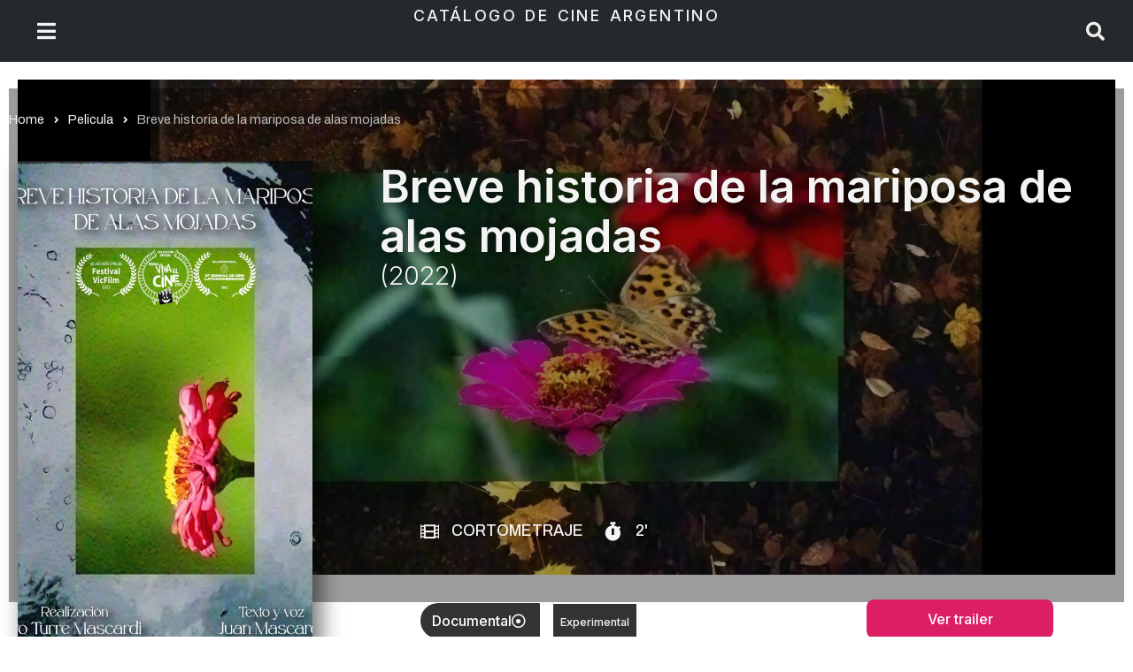

--- FILE ---
content_type: text/html; charset=UTF-8
request_url: https://catalogocineargentino.incaa.gob.ar/pelicula/breve-historia-de-la-mariposa-de-alas-mojadas/
body_size: 20201
content:
<!doctype html>
<html lang="es-ES">
<head>
	<meta charset="UTF-8">
	<meta name="viewport" content="width=device-width, initial-scale=1">
	<link rel="profile" href="https://gmpg.org/xfn/11">
	<title>Breve historia de la mariposa de alas mojadas &#8211; Catálogo de Cine Argentino</title>
<meta name='robots' content='max-image-preview:large' />
<link rel="alternate" type="application/rss+xml" title="Catálogo de Cine Argentino &raquo; Feed" href="https://catalogocineargentino.incaa.gob.ar/feed/" />
<link rel="alternate" type="application/rss+xml" title="Catálogo de Cine Argentino &raquo; Feed de los comentarios" href="https://catalogocineargentino.incaa.gob.ar/comments/feed/" />
<script>
window._wpemojiSettings = {"baseUrl":"https:\/\/s.w.org\/images\/core\/emoji\/15.0.3\/72x72\/","ext":".png","svgUrl":"https:\/\/s.w.org\/images\/core\/emoji\/15.0.3\/svg\/","svgExt":".svg","source":{"concatemoji":"https:\/\/catalogocineargentino.incaa.gob.ar\/wp-includes\/js\/wp-emoji-release.min.js?ver=6.6"}};
/*! This file is auto-generated */
!function(i,n){var o,s,e;function c(e){try{var t={supportTests:e,timestamp:(new Date).valueOf()};sessionStorage.setItem(o,JSON.stringify(t))}catch(e){}}function p(e,t,n){e.clearRect(0,0,e.canvas.width,e.canvas.height),e.fillText(t,0,0);var t=new Uint32Array(e.getImageData(0,0,e.canvas.width,e.canvas.height).data),r=(e.clearRect(0,0,e.canvas.width,e.canvas.height),e.fillText(n,0,0),new Uint32Array(e.getImageData(0,0,e.canvas.width,e.canvas.height).data));return t.every(function(e,t){return e===r[t]})}function u(e,t,n){switch(t){case"flag":return n(e,"\ud83c\udff3\ufe0f\u200d\u26a7\ufe0f","\ud83c\udff3\ufe0f\u200b\u26a7\ufe0f")?!1:!n(e,"\ud83c\uddfa\ud83c\uddf3","\ud83c\uddfa\u200b\ud83c\uddf3")&&!n(e,"\ud83c\udff4\udb40\udc67\udb40\udc62\udb40\udc65\udb40\udc6e\udb40\udc67\udb40\udc7f","\ud83c\udff4\u200b\udb40\udc67\u200b\udb40\udc62\u200b\udb40\udc65\u200b\udb40\udc6e\u200b\udb40\udc67\u200b\udb40\udc7f");case"emoji":return!n(e,"\ud83d\udc26\u200d\u2b1b","\ud83d\udc26\u200b\u2b1b")}return!1}function f(e,t,n){var r="undefined"!=typeof WorkerGlobalScope&&self instanceof WorkerGlobalScope?new OffscreenCanvas(300,150):i.createElement("canvas"),a=r.getContext("2d",{willReadFrequently:!0}),o=(a.textBaseline="top",a.font="600 32px Arial",{});return e.forEach(function(e){o[e]=t(a,e,n)}),o}function t(e){var t=i.createElement("script");t.src=e,t.defer=!0,i.head.appendChild(t)}"undefined"!=typeof Promise&&(o="wpEmojiSettingsSupports",s=["flag","emoji"],n.supports={everything:!0,everythingExceptFlag:!0},e=new Promise(function(e){i.addEventListener("DOMContentLoaded",e,{once:!0})}),new Promise(function(t){var n=function(){try{var e=JSON.parse(sessionStorage.getItem(o));if("object"==typeof e&&"number"==typeof e.timestamp&&(new Date).valueOf()<e.timestamp+604800&&"object"==typeof e.supportTests)return e.supportTests}catch(e){}return null}();if(!n){if("undefined"!=typeof Worker&&"undefined"!=typeof OffscreenCanvas&&"undefined"!=typeof URL&&URL.createObjectURL&&"undefined"!=typeof Blob)try{var e="postMessage("+f.toString()+"("+[JSON.stringify(s),u.toString(),p.toString()].join(",")+"));",r=new Blob([e],{type:"text/javascript"}),a=new Worker(URL.createObjectURL(r),{name:"wpTestEmojiSupports"});return void(a.onmessage=function(e){c(n=e.data),a.terminate(),t(n)})}catch(e){}c(n=f(s,u,p))}t(n)}).then(function(e){for(var t in e)n.supports[t]=e[t],n.supports.everything=n.supports.everything&&n.supports[t],"flag"!==t&&(n.supports.everythingExceptFlag=n.supports.everythingExceptFlag&&n.supports[t]);n.supports.everythingExceptFlag=n.supports.everythingExceptFlag&&!n.supports.flag,n.DOMReady=!1,n.readyCallback=function(){n.DOMReady=!0}}).then(function(){return e}).then(function(){var e;n.supports.everything||(n.readyCallback(),(e=n.source||{}).concatemoji?t(e.concatemoji):e.wpemoji&&e.twemoji&&(t(e.twemoji),t(e.wpemoji)))}))}((window,document),window._wpemojiSettings);
</script>
<style id='wp-emoji-styles-inline-css'>

	img.wp-smiley, img.emoji {
		display: inline !important;
		border: none !important;
		box-shadow: none !important;
		height: 1em !important;
		width: 1em !important;
		margin: 0 0.07em !important;
		vertical-align: -0.1em !important;
		background: none !important;
		padding: 0 !important;
	}
</style>
<link rel='stylesheet' id='wp-block-library-css' href='https://catalogocineargentino.incaa.gob.ar/wp-includes/css/dist/block-library/style.min.css?ver=6.6' media='all' />
<style id='classic-theme-styles-inline-css'>
/*! This file is auto-generated */
.wp-block-button__link{color:#fff;background-color:#32373c;border-radius:9999px;box-shadow:none;text-decoration:none;padding:calc(.667em + 2px) calc(1.333em + 2px);font-size:1.125em}.wp-block-file__button{background:#32373c;color:#fff;text-decoration:none}
</style>
<style id='global-styles-inline-css'>
:root{--wp--preset--aspect-ratio--square: 1;--wp--preset--aspect-ratio--4-3: 4/3;--wp--preset--aspect-ratio--3-4: 3/4;--wp--preset--aspect-ratio--3-2: 3/2;--wp--preset--aspect-ratio--2-3: 2/3;--wp--preset--aspect-ratio--16-9: 16/9;--wp--preset--aspect-ratio--9-16: 9/16;--wp--preset--color--black: #000000;--wp--preset--color--cyan-bluish-gray: #abb8c3;--wp--preset--color--white: #ffffff;--wp--preset--color--pale-pink: #f78da7;--wp--preset--color--vivid-red: #cf2e2e;--wp--preset--color--luminous-vivid-orange: #ff6900;--wp--preset--color--luminous-vivid-amber: #fcb900;--wp--preset--color--light-green-cyan: #7bdcb5;--wp--preset--color--vivid-green-cyan: #00d084;--wp--preset--color--pale-cyan-blue: #8ed1fc;--wp--preset--color--vivid-cyan-blue: #0693e3;--wp--preset--color--vivid-purple: #9b51e0;--wp--preset--gradient--vivid-cyan-blue-to-vivid-purple: linear-gradient(135deg,rgba(6,147,227,1) 0%,rgb(155,81,224) 100%);--wp--preset--gradient--light-green-cyan-to-vivid-green-cyan: linear-gradient(135deg,rgb(122,220,180) 0%,rgb(0,208,130) 100%);--wp--preset--gradient--luminous-vivid-amber-to-luminous-vivid-orange: linear-gradient(135deg,rgba(252,185,0,1) 0%,rgba(255,105,0,1) 100%);--wp--preset--gradient--luminous-vivid-orange-to-vivid-red: linear-gradient(135deg,rgba(255,105,0,1) 0%,rgb(207,46,46) 100%);--wp--preset--gradient--very-light-gray-to-cyan-bluish-gray: linear-gradient(135deg,rgb(238,238,238) 0%,rgb(169,184,195) 100%);--wp--preset--gradient--cool-to-warm-spectrum: linear-gradient(135deg,rgb(74,234,220) 0%,rgb(151,120,209) 20%,rgb(207,42,186) 40%,rgb(238,44,130) 60%,rgb(251,105,98) 80%,rgb(254,248,76) 100%);--wp--preset--gradient--blush-light-purple: linear-gradient(135deg,rgb(255,206,236) 0%,rgb(152,150,240) 100%);--wp--preset--gradient--blush-bordeaux: linear-gradient(135deg,rgb(254,205,165) 0%,rgb(254,45,45) 50%,rgb(107,0,62) 100%);--wp--preset--gradient--luminous-dusk: linear-gradient(135deg,rgb(255,203,112) 0%,rgb(199,81,192) 50%,rgb(65,88,208) 100%);--wp--preset--gradient--pale-ocean: linear-gradient(135deg,rgb(255,245,203) 0%,rgb(182,227,212) 50%,rgb(51,167,181) 100%);--wp--preset--gradient--electric-grass: linear-gradient(135deg,rgb(202,248,128) 0%,rgb(113,206,126) 100%);--wp--preset--gradient--midnight: linear-gradient(135deg,rgb(2,3,129) 0%,rgb(40,116,252) 100%);--wp--preset--font-size--small: 13px;--wp--preset--font-size--medium: 20px;--wp--preset--font-size--large: 36px;--wp--preset--font-size--x-large: 42px;--wp--preset--spacing--20: 0.44rem;--wp--preset--spacing--30: 0.67rem;--wp--preset--spacing--40: 1rem;--wp--preset--spacing--50: 1.5rem;--wp--preset--spacing--60: 2.25rem;--wp--preset--spacing--70: 3.38rem;--wp--preset--spacing--80: 5.06rem;--wp--preset--shadow--natural: 6px 6px 9px rgba(0, 0, 0, 0.2);--wp--preset--shadow--deep: 12px 12px 50px rgba(0, 0, 0, 0.4);--wp--preset--shadow--sharp: 6px 6px 0px rgba(0, 0, 0, 0.2);--wp--preset--shadow--outlined: 6px 6px 0px -3px rgba(255, 255, 255, 1), 6px 6px rgba(0, 0, 0, 1);--wp--preset--shadow--crisp: 6px 6px 0px rgba(0, 0, 0, 1);}:where(.is-layout-flex){gap: 0.5em;}:where(.is-layout-grid){gap: 0.5em;}body .is-layout-flex{display: flex;}.is-layout-flex{flex-wrap: wrap;align-items: center;}.is-layout-flex > :is(*, div){margin: 0;}body .is-layout-grid{display: grid;}.is-layout-grid > :is(*, div){margin: 0;}:where(.wp-block-columns.is-layout-flex){gap: 2em;}:where(.wp-block-columns.is-layout-grid){gap: 2em;}:where(.wp-block-post-template.is-layout-flex){gap: 1.25em;}:where(.wp-block-post-template.is-layout-grid){gap: 1.25em;}.has-black-color{color: var(--wp--preset--color--black) !important;}.has-cyan-bluish-gray-color{color: var(--wp--preset--color--cyan-bluish-gray) !important;}.has-white-color{color: var(--wp--preset--color--white) !important;}.has-pale-pink-color{color: var(--wp--preset--color--pale-pink) !important;}.has-vivid-red-color{color: var(--wp--preset--color--vivid-red) !important;}.has-luminous-vivid-orange-color{color: var(--wp--preset--color--luminous-vivid-orange) !important;}.has-luminous-vivid-amber-color{color: var(--wp--preset--color--luminous-vivid-amber) !important;}.has-light-green-cyan-color{color: var(--wp--preset--color--light-green-cyan) !important;}.has-vivid-green-cyan-color{color: var(--wp--preset--color--vivid-green-cyan) !important;}.has-pale-cyan-blue-color{color: var(--wp--preset--color--pale-cyan-blue) !important;}.has-vivid-cyan-blue-color{color: var(--wp--preset--color--vivid-cyan-blue) !important;}.has-vivid-purple-color{color: var(--wp--preset--color--vivid-purple) !important;}.has-black-background-color{background-color: var(--wp--preset--color--black) !important;}.has-cyan-bluish-gray-background-color{background-color: var(--wp--preset--color--cyan-bluish-gray) !important;}.has-white-background-color{background-color: var(--wp--preset--color--white) !important;}.has-pale-pink-background-color{background-color: var(--wp--preset--color--pale-pink) !important;}.has-vivid-red-background-color{background-color: var(--wp--preset--color--vivid-red) !important;}.has-luminous-vivid-orange-background-color{background-color: var(--wp--preset--color--luminous-vivid-orange) !important;}.has-luminous-vivid-amber-background-color{background-color: var(--wp--preset--color--luminous-vivid-amber) !important;}.has-light-green-cyan-background-color{background-color: var(--wp--preset--color--light-green-cyan) !important;}.has-vivid-green-cyan-background-color{background-color: var(--wp--preset--color--vivid-green-cyan) !important;}.has-pale-cyan-blue-background-color{background-color: var(--wp--preset--color--pale-cyan-blue) !important;}.has-vivid-cyan-blue-background-color{background-color: var(--wp--preset--color--vivid-cyan-blue) !important;}.has-vivid-purple-background-color{background-color: var(--wp--preset--color--vivid-purple) !important;}.has-black-border-color{border-color: var(--wp--preset--color--black) !important;}.has-cyan-bluish-gray-border-color{border-color: var(--wp--preset--color--cyan-bluish-gray) !important;}.has-white-border-color{border-color: var(--wp--preset--color--white) !important;}.has-pale-pink-border-color{border-color: var(--wp--preset--color--pale-pink) !important;}.has-vivid-red-border-color{border-color: var(--wp--preset--color--vivid-red) !important;}.has-luminous-vivid-orange-border-color{border-color: var(--wp--preset--color--luminous-vivid-orange) !important;}.has-luminous-vivid-amber-border-color{border-color: var(--wp--preset--color--luminous-vivid-amber) !important;}.has-light-green-cyan-border-color{border-color: var(--wp--preset--color--light-green-cyan) !important;}.has-vivid-green-cyan-border-color{border-color: var(--wp--preset--color--vivid-green-cyan) !important;}.has-pale-cyan-blue-border-color{border-color: var(--wp--preset--color--pale-cyan-blue) !important;}.has-vivid-cyan-blue-border-color{border-color: var(--wp--preset--color--vivid-cyan-blue) !important;}.has-vivid-purple-border-color{border-color: var(--wp--preset--color--vivid-purple) !important;}.has-vivid-cyan-blue-to-vivid-purple-gradient-background{background: var(--wp--preset--gradient--vivid-cyan-blue-to-vivid-purple) !important;}.has-light-green-cyan-to-vivid-green-cyan-gradient-background{background: var(--wp--preset--gradient--light-green-cyan-to-vivid-green-cyan) !important;}.has-luminous-vivid-amber-to-luminous-vivid-orange-gradient-background{background: var(--wp--preset--gradient--luminous-vivid-amber-to-luminous-vivid-orange) !important;}.has-luminous-vivid-orange-to-vivid-red-gradient-background{background: var(--wp--preset--gradient--luminous-vivid-orange-to-vivid-red) !important;}.has-very-light-gray-to-cyan-bluish-gray-gradient-background{background: var(--wp--preset--gradient--very-light-gray-to-cyan-bluish-gray) !important;}.has-cool-to-warm-spectrum-gradient-background{background: var(--wp--preset--gradient--cool-to-warm-spectrum) !important;}.has-blush-light-purple-gradient-background{background: var(--wp--preset--gradient--blush-light-purple) !important;}.has-blush-bordeaux-gradient-background{background: var(--wp--preset--gradient--blush-bordeaux) !important;}.has-luminous-dusk-gradient-background{background: var(--wp--preset--gradient--luminous-dusk) !important;}.has-pale-ocean-gradient-background{background: var(--wp--preset--gradient--pale-ocean) !important;}.has-electric-grass-gradient-background{background: var(--wp--preset--gradient--electric-grass) !important;}.has-midnight-gradient-background{background: var(--wp--preset--gradient--midnight) !important;}.has-small-font-size{font-size: var(--wp--preset--font-size--small) !important;}.has-medium-font-size{font-size: var(--wp--preset--font-size--medium) !important;}.has-large-font-size{font-size: var(--wp--preset--font-size--large) !important;}.has-x-large-font-size{font-size: var(--wp--preset--font-size--x-large) !important;}
:where(.wp-block-post-template.is-layout-flex){gap: 1.25em;}:where(.wp-block-post-template.is-layout-grid){gap: 1.25em;}
:where(.wp-block-columns.is-layout-flex){gap: 2em;}:where(.wp-block-columns.is-layout-grid){gap: 2em;}
:root :where(.wp-block-pullquote){font-size: 1.5em;line-height: 1.6;}
</style>
<link rel='stylesheet' id='wpml-blocks-css' href='https://catalogocineargentino.incaa.gob.ar/wp-content/plugins/sitepress-multilingual-cms/dist/css/blocks/styles.css?ver=4.6.6' media='all' />
<link rel='stylesheet' id='wpml-legacy-horizontal-list-0-css' href='https://catalogocineargentino.incaa.gob.ar/wp-content/plugins/sitepress-multilingual-cms/templates/language-switchers/legacy-list-horizontal/style.min.css?ver=1' media='all' />
<style id='wpml-legacy-horizontal-list-0-inline-css'>
.wpml-ls-statics-footer a, .wpml-ls-statics-footer .wpml-ls-sub-menu a, .wpml-ls-statics-footer .wpml-ls-sub-menu a:link, .wpml-ls-statics-footer li:not(.wpml-ls-current-language) .wpml-ls-link, .wpml-ls-statics-footer li:not(.wpml-ls-current-language) .wpml-ls-link:link {color:#444444;background-color:#ffffff;}.wpml-ls-statics-footer a, .wpml-ls-statics-footer .wpml-ls-sub-menu a:hover,.wpml-ls-statics-footer .wpml-ls-sub-menu a:focus, .wpml-ls-statics-footer .wpml-ls-sub-menu a:link:hover, .wpml-ls-statics-footer .wpml-ls-sub-menu a:link:focus {color:#000000;background-color:#eeeeee;}.wpml-ls-statics-footer .wpml-ls-current-language > a {color:#444444;background-color:#ffffff;}.wpml-ls-statics-footer .wpml-ls-current-language:hover>a, .wpml-ls-statics-footer .wpml-ls-current-language>a:focus {color:#000000;background-color:#eeeeee;}
</style>
<link rel='stylesheet' id='wpml-menu-item-0-css' href='https://catalogocineargentino.incaa.gob.ar/wp-content/plugins/sitepress-multilingual-cms/templates/language-switchers/menu-item/style.min.css?ver=1' media='all' />
<link rel='stylesheet' id='hello-elementor-css' href='https://catalogocineargentino.incaa.gob.ar/wp-content/themes/hello-elementor/style.min.css?ver=3.1.0' media='all' />
<link rel='stylesheet' id='hello-elementor-theme-style-css' href='https://catalogocineargentino.incaa.gob.ar/wp-content/themes/hello-elementor/theme.min.css?ver=3.1.0' media='all' />
<link rel='stylesheet' id='hello-elementor-header-footer-css' href='https://catalogocineargentino.incaa.gob.ar/wp-content/themes/hello-elementor/header-footer.min.css?ver=3.1.0' media='all' />
<link rel='stylesheet' id='jet-theme-core-frontend-styles-css' href='https://catalogocineargentino.incaa.gob.ar/wp-content/plugins/jet-theme-core/assets/css/frontend.css?ver=2.1.2.2' media='all' />
<link rel='stylesheet' id='jet-blocks-css' href='https://catalogocineargentino.incaa.gob.ar/wp-content/uploads/elementor/css/custom-jet-blocks.css?ver=1.3.8.2' media='all' />
<link rel='stylesheet' id='jet-elements-css' href='https://catalogocineargentino.incaa.gob.ar/wp-content/plugins/jet-elements/assets/css/jet-elements.css?ver=2.6.14' media='all' />
<link rel='stylesheet' id='jet-elements-skin-css' href='https://catalogocineargentino.incaa.gob.ar/wp-content/plugins/jet-elements/assets/css/jet-elements-skin.css?ver=2.6.14' media='all' />
<link rel='stylesheet' id='elementor-icons-css' href='https://catalogocineargentino.incaa.gob.ar/wp-content/plugins/elementor/assets/lib/eicons/css/elementor-icons.min.css?ver=5.23.0' media='all' />
<link rel='stylesheet' id='elementor-frontend-legacy-css' href='https://catalogocineargentino.incaa.gob.ar/wp-content/uploads/elementor/css/custom-frontend-legacy.min.css?ver=3.16.0' media='all' />
<link rel='stylesheet' id='elementor-frontend-css' href='https://catalogocineargentino.incaa.gob.ar/wp-content/uploads/elementor/css/custom-frontend.min.css?ver=1721745377' media='all' />
<link rel='stylesheet' id='swiper-css' href='https://catalogocineargentino.incaa.gob.ar/wp-content/plugins/elementor/assets/lib/swiper/css/swiper.min.css?ver=5.3.6' media='all' />
<link rel='stylesheet' id='elementor-post-6-css' href='https://catalogocineargentino.incaa.gob.ar/wp-content/uploads/elementor/css/post-6.css?ver=1721745377' media='all' />
<link rel='stylesheet' id='elementor-pro-css' href='https://catalogocineargentino.incaa.gob.ar/wp-content/uploads/elementor/css/custom-pro-frontend.min.css?ver=1721745377' media='all' />
<link rel='stylesheet' id='jet-engine-frontend-css' href='https://catalogocineargentino.incaa.gob.ar/wp-content/plugins/jet-engine/assets/css/frontend.css?ver=3.3.0.1' media='all' />
<link rel='stylesheet' id='elementor-global-css' href='https://catalogocineargentino.incaa.gob.ar/wp-content/uploads/elementor/css/global.css?ver=1721745377' media='all' />
<link rel='stylesheet' id='elementor-post-52-css' href='https://catalogocineargentino.incaa.gob.ar/wp-content/uploads/elementor/css/post-52.css?ver=1721745647' media='all' />
<link rel='stylesheet' id='elementor-post-552-css' href='https://catalogocineargentino.incaa.gob.ar/wp-content/uploads/elementor/css/post-552.css?ver=1753805813' media='all' />
<link rel='stylesheet' id='elementor-post-73-css' href='https://catalogocineargentino.incaa.gob.ar/wp-content/uploads/elementor/css/post-73.css?ver=1721745648' media='all' />
<link rel='stylesheet' id='elementor-post-87-css' href='https://catalogocineargentino.incaa.gob.ar/wp-content/uploads/elementor/css/post-87.css?ver=1721745648' media='all' />
<link rel='stylesheet' id='elementor-post-5654-css' href='https://catalogocineargentino.incaa.gob.ar/wp-content/uploads/elementor/css/post-5654.css?ver=1721745377' media='all' />
<link rel='stylesheet' id='jquery-chosen-css' href='https://catalogocineargentino.incaa.gob.ar/wp-content/plugins/jet-search/assets/lib/chosen/chosen.min.css?ver=1.8.7' media='all' />
<link rel='stylesheet' id='jet-search-css' href='https://catalogocineargentino.incaa.gob.ar/wp-content/plugins/jet-search/assets/css/jet-search.css?ver=3.1.2.1' media='all' />
<link rel='stylesheet' id='google-fonts-1-css' href='https://fonts.googleapis.com/css?family=Inter%3A100%2C100italic%2C200%2C200italic%2C300%2C300italic%2C400%2C400italic%2C500%2C500italic%2C600%2C600italic%2C700%2C700italic%2C800%2C800italic%2C900%2C900italic%7CArchivo%3A100%2C100italic%2C200%2C200italic%2C300%2C300italic%2C400%2C400italic%2C500%2C500italic%2C600%2C600italic%2C700%2C700italic%2C800%2C800italic%2C900%2C900italic&#038;display=auto&#038;ver=6.6' media='all' />
<link rel='stylesheet' id='elementor-icons-shared-0-css' href='https://catalogocineargentino.incaa.gob.ar/wp-content/plugins/elementor/assets/lib/font-awesome/css/fontawesome.min.css?ver=5.15.3' media='all' />
<link rel='stylesheet' id='elementor-icons-fa-solid-css' href='https://catalogocineargentino.incaa.gob.ar/wp-content/plugins/elementor/assets/lib/font-awesome/css/solid.min.css?ver=5.15.3' media='all' />
<link rel='stylesheet' id='elementor-icons-fa-regular-css' href='https://catalogocineargentino.incaa.gob.ar/wp-content/plugins/elementor/assets/lib/font-awesome/css/regular.min.css?ver=5.15.3' media='all' />
<link rel='stylesheet' id='elementor-icons-fa-brands-css' href='https://catalogocineargentino.incaa.gob.ar/wp-content/plugins/elementor/assets/lib/font-awesome/css/brands.min.css?ver=5.15.3' media='all' />
<link rel="preconnect" href="https://fonts.gstatic.com/" crossorigin><script id="wpml-cookie-js-extra">
var wpml_cookies = {"wp-wpml_current_language":{"value":"es","expires":1,"path":"\/"}};
var wpml_cookies = {"wp-wpml_current_language":{"value":"es","expires":1,"path":"\/"}};
</script>
<script src="https://catalogocineargentino.incaa.gob.ar/wp-content/plugins/sitepress-multilingual-cms/res/js/cookies/language-cookie.js?ver=4.6.6" id="wpml-cookie-js"></script>
<script src="https://catalogocineargentino.incaa.gob.ar/wp-includes/js/jquery/jquery.min.js?ver=3.7.1" id="jquery-core-js"></script>
<script src="https://catalogocineargentino.incaa.gob.ar/wp-includes/js/jquery/jquery-migrate.min.js?ver=3.4.1" id="jquery-migrate-js"></script>
<script src="https://catalogocineargentino.incaa.gob.ar/wp-includes/js/imagesloaded.min.js?ver=6.6" id="imagesLoaded-js"></script>
<script id="wpml-browser-redirect-js-extra">
var wpml_browser_redirect_params = {"pageLanguage":"es","languageUrls":[],"cookie":{"name":"_icl_visitor_lang_js","domain":"catalogocineargentino.incaa.gob.ar","path":"\/","expiration":24}};
</script>
<script src="https://catalogocineargentino.incaa.gob.ar/wp-content/plugins/sitepress-multilingual-cms/dist/js/browser-redirect/app.js?ver=4.6.6" id="wpml-browser-redirect-js"></script>
<link rel="https://api.w.org/" href="https://catalogocineargentino.incaa.gob.ar/wp-json/" /><link rel="alternate" title="JSON" type="application/json" href="https://catalogocineargentino.incaa.gob.ar/wp-json/wp/v2/pelicula/2855" /><link rel="EditURI" type="application/rsd+xml" title="RSD" href="https://catalogocineargentino.incaa.gob.ar/xmlrpc.php?rsd" />
<meta name="generator" content="WordPress 6.6" />
<link rel="canonical" href="https://catalogocineargentino.incaa.gob.ar/pelicula/breve-historia-de-la-mariposa-de-alas-mojadas/" />
<link rel='shortlink' href='https://catalogocineargentino.incaa.gob.ar/?p=2855' />
<link rel="alternate" title="oEmbed (JSON)" type="application/json+oembed" href="https://catalogocineargentino.incaa.gob.ar/wp-json/oembed/1.0/embed?url=https%3A%2F%2Fcatalogocineargentino.incaa.gob.ar%2Fpelicula%2Fbreve-historia-de-la-mariposa-de-alas-mojadas%2F" />
<link rel="alternate" title="oEmbed (XML)" type="text/xml+oembed" href="https://catalogocineargentino.incaa.gob.ar/wp-json/oembed/1.0/embed?url=https%3A%2F%2Fcatalogocineargentino.incaa.gob.ar%2Fpelicula%2Fbreve-historia-de-la-mariposa-de-alas-mojadas%2F&#038;format=xml" />
<meta name="generator" content="WPML ver:4.6.6 stt:1,2;" />
<meta name="generator" content="Elementor 3.16.0; settings: css_print_method-external, google_font-enabled, font_display-auto">
<link rel="icon" href="https://catalogocineargentino.incaa.gob.ar/wp-content/uploads/cropped-favicon-32x32.png" sizes="32x32" />
<link rel="icon" href="https://catalogocineargentino.incaa.gob.ar/wp-content/uploads/cropped-favicon-192x192.png" sizes="192x192" />
<link rel="apple-touch-icon" href="https://catalogocineargentino.incaa.gob.ar/wp-content/uploads/cropped-favicon-180x180.png" />
<meta name="msapplication-TileImage" content="https://catalogocineargentino.incaa.gob.ar/wp-content/uploads/cropped-favicon-270x270.png" />
		<style id="wp-custom-css">
			/**blur**/
.blurfondo {-webkit-filter: blur(30px)};

/**puntito de filtro radio, ver en pagina css personalizado**/
.jet-radio-list .jet-radio-list__item .jet-radio-list__decorator {border: 0px solid #ccc !important;}

/**boton desactivado**/
.elementor-73 .elementor-element.elementor-element-c0c97bc .jet-button__state-hover {
    cursor: not-allowed;
}

/**imagenes listing grid**/
.lsfe-menu .lsfe-item.lsfe-item__active {
	border: 2px solid #DC1F64;
	margin: -2px 0px 0px 0px
}
		</style>
		</head>
<body class="pelicula-template-default single single-pelicula postid-2855 jet-engine-optimized-dom elementor-default elementor-template-full-width elementor-kit-6 elementor-page-73">


<a class="skip-link screen-reader-text" href="#content">Ir al contenido</a>

		<div data-elementor-type="header" data-elementor-id="52" class="elementor elementor-52 elementor-location-header">
					<div class="elementor-section-wrap">
								<header class="elementor-section elementor-top-section elementor-element elementor-element-80d8617 elementor-section-height-min-height elementor-section-full_width elementor-section-items-stretch elementor-section-height-default" data-id="80d8617" data-element_type="section" data-settings="{&quot;background_background&quot;:&quot;classic&quot;,&quot;jet_parallax_layout_list&quot;:[],&quot;sticky&quot;:&quot;top&quot;,&quot;sticky_offset_mobile&quot;:0,&quot;sticky_effects_offset_mobile&quot;:0,&quot;animation_mobile&quot;:&quot;none&quot;,&quot;sticky_on&quot;:[&quot;desktop&quot;,&quot;tablet&quot;,&quot;mobile&quot;],&quot;sticky_offset&quot;:0,&quot;sticky_effects_offset&quot;:0}">
						<div class="elementor-container elementor-column-gap-default">
							<div class="elementor-row">
					<div class="elementor-column elementor-col-100 elementor-top-column elementor-element elementor-element-43e9021" data-id="43e9021" data-element_type="column">
			<div class="elementor-column-wrap elementor-element-populated">
							<div class="elementor-widget-wrap">
						<div class="elementor-element elementor-element-939632c elementor-widget__width-initial elementor-widget-mobile__width-initial elementor-absolute elementor-view-default elementor-widget elementor-widget-icon" data-id="939632c" data-element_type="widget" data-settings="{&quot;_position&quot;:&quot;absolute&quot;}" data-widget_type="icon.default">
				<div class="elementor-widget-container">
					<div class="elementor-icon-wrapper">
			<a class="elementor-icon" href="#elementor-action%3Aaction%3Dpopup%3Aopen%26settings%3DeyJpZCI6MjYwLCJ0b2dnbGUiOmZhbHNlfQ%3D%3D">
			<i aria-hidden="true" class="fas fa-bars"></i>			</a>
		</div>
				</div>
				</div>
				<div class="elementor-element elementor-element-6940d09 elementor-widget__width-initial elementor-widget-mobile__width-initial elementor-absolute jedv-enabled--yes elementor-view-default elementor-widget elementor-widget-icon" data-id="6940d09" data-element_type="widget" data-settings="{&quot;_position&quot;:&quot;absolute&quot;}" data-widget_type="icon.default">
				<div class="elementor-widget-container">
					<div class="elementor-icon-wrapper">
			<a class="elementor-icon" href="#elementor-action%3Aaction%3Dpopup%3Aopen%26settings%3DeyJpZCI6MTEyMiwidG9nZ2xlIjpmYWxzZX0%3D">
			<i aria-hidden="true" class="fas fa-search"></i>			</a>
		</div>
				</div>
				</div>
				<div class="elementor-element elementor-element-5a3bc33 elementor-widget-mobile__width-initial elementor-widget elementor-widget-heading" data-id="5a3bc33" data-element_type="widget" data-widget_type="heading.default">
				<div class="elementor-widget-container">
			<h2 class="elementor-heading-title elementor-size-default"><a href="https://catalogocineargentino.incaa.gob.ar">Catálogo de Cine Argentino</a></h2>		</div>
				</div>
						</div>
					</div>
		</div>
								</div>
					</div>
		</header>
							</div>
				</div>
				<div data-elementor-type="single-post" data-elementor-id="73" class="elementor elementor-73 elementor-8915 elementor-location-single post-2855 pelicula type-pelicula status-publish has-post-thumbnail hentry genero-documental">
					<div class="elementor-section-wrap">
								<section class="elementor-section elementor-top-section elementor-element elementor-element-9aa33ed elementor-section-full_width elementor-section-stretched elementor-hidden-tablet elementor-hidden-mobile elementor-section-height-default elementor-section-height-default" data-id="9aa33ed" data-element_type="section" data-settings="{&quot;stretch_section&quot;:&quot;section-stretched&quot;,&quot;jet_parallax_layout_list&quot;:[]}">
						<div class="elementor-container elementor-column-gap-default">
							<div class="elementor-row">
					<div class="elementor-column elementor-col-100 elementor-top-column elementor-element elementor-element-6257dee" data-id="6257dee" data-element_type="column">
			<div class="elementor-column-wrap elementor-element-populated">
							<div class="elementor-widget-wrap">
						<section class="elementor-section elementor-inner-section elementor-element elementor-element-558f911 elementor-section-full_width elementor-section-height-default elementor-section-height-default" data-id="558f911" data-element_type="section" data-settings="{&quot;jet_parallax_layout_list&quot;:[]}">
						<div class="elementor-container elementor-column-gap-default">
							<div class="elementor-row">
					<div class="elementor-column elementor-col-100 elementor-inner-column elementor-element elementor-element-8421681" data-id="8421681" data-element_type="column">
			<div class="elementor-column-wrap elementor-element-populated">
							<div class="elementor-widget-wrap">
						<div class="elementor-element elementor-element-c331d00 elementor-widget elementor-widget-jet-listing-dynamic-image" data-id="c331d00" data-element_type="widget" data-widget_type="jet-listing-dynamic-image.default">
				<div class="elementor-widget-container">
			<div class="jet-listing jet-listing-dynamic-image"><img width="1920" height="1080" src="https://catalogocineargentino.incaa.gob.ar/wp-content/uploads/f0e23fe9b1b91493f5b93be201596572-Fotograma1.jpg" class="jet-listing-dynamic-image__img attachment-full size-full" alt="f0e23fe9b1b91493f5b93be201596572-Fotograma1" decoding="async" fetchpriority="high" srcset="https://catalogocineargentino.incaa.gob.ar/wp-content/uploads/f0e23fe9b1b91493f5b93be201596572-Fotograma1.jpg 1920w, https://catalogocineargentino.incaa.gob.ar/wp-content/uploads/f0e23fe9b1b91493f5b93be201596572-Fotograma1-300x169.jpg 300w, https://catalogocineargentino.incaa.gob.ar/wp-content/uploads/f0e23fe9b1b91493f5b93be201596572-Fotograma1-1024x576.jpg 1024w, https://catalogocineargentino.incaa.gob.ar/wp-content/uploads/f0e23fe9b1b91493f5b93be201596572-Fotograma1-768x432.jpg 768w, https://catalogocineargentino.incaa.gob.ar/wp-content/uploads/f0e23fe9b1b91493f5b93be201596572-Fotograma1-1536x864.jpg 1536w" sizes="(max-width: 1920px) 100vw, 1920px" loading="eager" /></div>		</div>
				</div>
						</div>
					</div>
		</div>
								</div>
					</div>
		</section>
				<section class="elementor-section elementor-inner-section elementor-element elementor-element-410e869 elementor-hidden-mobile elementor-section-boxed elementor-section-height-default elementor-section-height-default" data-id="410e869" data-element_type="section" data-settings="{&quot;jet_parallax_layout_list&quot;:[]}">
							<div class="elementor-background-overlay"></div>
							<div class="elementor-container elementor-column-gap-default">
							<div class="elementor-row">
					<div class="elementor-column elementor-col-50 elementor-inner-column elementor-element elementor-element-94a465e" data-id="94a465e" data-element_type="column">
			<div class="elementor-column-wrap elementor-element-populated">
							<div class="elementor-widget-wrap">
						<div class="elementor-element elementor-element-8ad4a5e elementor-widget__width-initial elementor-absolute elementor-widget elementor-widget-jet-breadcrumbs" data-id="8ad4a5e" data-element_type="widget" data-settings="{&quot;_position&quot;:&quot;absolute&quot;}" data-widget_type="jet-breadcrumbs.default">
				<div class="elementor-widget-container">
			<div class="elementor-jet-breadcrumbs jet-blocks">
		<div class="jet-breadcrumbs">
		<div class="jet-breadcrumbs__content">
		<div class="jet-breadcrumbs__wrap"><div class="jet-breadcrumbs__item"><a href="https://catalogocineargentino.incaa.gob.ar/" class="jet-breadcrumbs__item-link is-home" rel="home" title="Home">Home</a></div>
			 <div class="jet-breadcrumbs__item"><div class="jet-breadcrumbs__item-sep"><span class="jet-blocks-icon"><i aria-hidden="true" class="fas fa-angle-right"></i></span></div></div> <div class="jet-breadcrumbs__item"><a href="https://catalogocineargentino.incaa.gob.ar/pelicula/" class="jet-breadcrumbs__item-link" rel="tag" title="Pelicula">Pelicula</a></div>
			 <div class="jet-breadcrumbs__item"><div class="jet-breadcrumbs__item-sep"><span class="jet-blocks-icon"><i aria-hidden="true" class="fas fa-angle-right"></i></span></div></div> <div class="jet-breadcrumbs__item"><span class="jet-breadcrumbs__item-target">Breve historia de la mariposa de alas mojadas</span></div>
		</div>
		</div>
		</div></div>		</div>
				</div>
				<div class="elementor-element elementor-element-9f52601 elementor-widget elementor-widget-jet-listing-dynamic-image" data-id="9f52601" data-element_type="widget" data-widget_type="jet-listing-dynamic-image.default">
				<div class="elementor-widget-container">
			<div class="jet-listing jet-listing-dynamic-image"><img width="768" height="1067" src="https://catalogocineargentino.incaa.gob.ar/wp-content/uploads/Afiche-Breve-historia-de-la-mariposa-de-alas-mojadas-768x1067.jpg" class="jet-listing-dynamic-image__img attachment-medium_large size-medium_large wp-post-image" alt="Breve historia de la mariposa de alas mojadas" decoding="async" srcset="https://catalogocineargentino.incaa.gob.ar/wp-content/uploads/Afiche-Breve-historia-de-la-mariposa-de-alas-mojadas-768x1067.jpg 768w, https://catalogocineargentino.incaa.gob.ar/wp-content/uploads/Afiche-Breve-historia-de-la-mariposa-de-alas-mojadas-216x300.jpg 216w, https://catalogocineargentino.incaa.gob.ar/wp-content/uploads/Afiche-Breve-historia-de-la-mariposa-de-alas-mojadas-737x1024.jpg 737w, https://catalogocineargentino.incaa.gob.ar/wp-content/uploads/Afiche-Breve-historia-de-la-mariposa-de-alas-mojadas-1106x1536.jpg 1106w, https://catalogocineargentino.incaa.gob.ar/wp-content/uploads/Afiche-Breve-historia-de-la-mariposa-de-alas-mojadas-1475x2048.jpg 1475w, https://catalogocineargentino.incaa.gob.ar/wp-content/uploads/Afiche-Breve-historia-de-la-mariposa-de-alas-mojadas.jpg 1800w" sizes="(max-width: 768px) 100vw, 768px" loading="lazy" /></div>		</div>
				</div>
						</div>
					</div>
		</div>
				<div class="elementor-column elementor-col-50 elementor-inner-column elementor-element elementor-element-62337b5" data-id="62337b5" data-element_type="column">
			<div class="elementor-column-wrap elementor-element-populated">
							<div class="elementor-widget-wrap">
						<div class="elementor-element elementor-element-9fcd594 elementor-widget elementor-widget-heading" data-id="9fcd594" data-element_type="widget" data-widget_type="heading.default">
				<div class="elementor-widget-container">
			<h2 class="elementor-heading-title elementor-size-default">Breve historia de la mariposa de alas mojadas</h2>		</div>
				</div>
				<div class="elementor-element elementor-element-3d25c38 elementor-widget elementor-widget-heading" data-id="3d25c38" data-element_type="widget" data-widget_type="heading.default">
				<div class="elementor-widget-container">
			<h2 class="elementor-heading-title elementor-size-default">(2022)</h2>		</div>
				</div>
				<div class="elementor-element elementor-element-ed4cc6a elementor-icon-list--layout-inline elementor-align-left elementor-absolute elementor-list-item-link-full_width elementor-widget elementor-widget-icon-list" data-id="ed4cc6a" data-element_type="widget" data-settings="{&quot;_position&quot;:&quot;absolute&quot;}" data-widget_type="icon-list.default">
				<div class="elementor-widget-container">
					<ul class="elementor-icon-list-items elementor-inline-items">
							<li class="elementor-icon-list-item elementor-inline-item">
											<span class="elementor-icon-list-icon">
							<i aria-hidden="true" class="fas fa-film"></i>						</span>
										<span class="elementor-icon-list-text">Cortometraje</span>
									</li>
								<li class="elementor-icon-list-item elementor-inline-item">
											<span class="elementor-icon-list-icon">
							<i aria-hidden="true" class="fas fa-stopwatch"></i>						</span>
										<span class="elementor-icon-list-text">2'</span>
									</li>
						</ul>
				</div>
				</div>
				<div class="elementor-element elementor-element-28946b1 elementor-align-left elementor-absolute elementor-widget__width-auto elementor-widget elementor-widget-button" data-id="28946b1" data-element_type="widget" data-settings="{&quot;_position&quot;:&quot;absolute&quot;}" data-widget_type="button.default">
				<div class="elementor-widget-container">
					<div class="elementor-button-wrapper">
			<a class="elementor-button elementor-button-link elementor-size-sm" href="/pelicula/?jsf=jet-engine:filtro1&#038;tax=genero:4">
						<span class="elementor-button-content-wrapper">
						<span class="elementor-button-icon elementor-align-icon-left">
				<i aria-hidden="true" class="far fa-dot-circle"></i>			</span>
						<span class="elementor-button-text">Documental</span>
		</span>
					</a>
		</div>
				</div>
				</div>
				<div class="elementor-element elementor-element-a062fc4 elementor-widget__width-initial jedv-enabled--yes elementor-absolute elementor-widget elementor-widget-jet-listing-dynamic-repeater" data-id="a062fc4" data-element_type="widget" data-settings="{&quot;_position&quot;:&quot;absolute&quot;}" data-widget_type="jet-listing-dynamic-repeater.default">
				<div class="elementor-widget-container">
			<div class="jet-listing jet-listing-dynamic-repeater"><div class="jet-listing-dynamic-repeater__items "><div class="jet-listing-dynamic-repeater__item"><span>Experimental</span></div></div></div>		</div>
				</div>
				<div class="elementor-element elementor-element-713c679 elementor-widget__width-initial elementor-absolute jedv-enabled--yes elementor-widget elementor-widget-jet-button" data-id="713c679" data-element_type="widget" data-settings="{&quot;_position&quot;:&quot;absolute&quot;}" data-widget_type="jet-button.default">
				<div class="elementor-widget-container">
			<div class="elementor-jet-button jet-elements"><div class="jet-button__container">
	<a class="jet-button__instance jet-button__instance--icon- hover-effect-0" href="#elementor-action%3Aaction%3Dpopup%3Aopen%26settings%3DeyJpZCI6NDM5LCJ0b2dnbGUiOmZhbHNlfQ%3D%3D">
		<div class="jet-button__plane jet-button__plane-normal"></div>
		<div class="jet-button__plane jet-button__plane-hover"></div>
		<div class="jet-button__state jet-button__state-normal">
			<span class="jet-button__label">Ver trailer</span>		</div>
		<div class="jet-button__state jet-button__state-hover">
			<span class="jet-button__label">Ver trailer</span>		</div>
	</a>
</div>
</div>		</div>
				</div>
						</div>
					</div>
		</div>
								</div>
					</div>
		</section>
				<section class="elementor-section elementor-inner-section elementor-element elementor-element-a81d011 elementor-hidden-tablet elementor-hidden-mobile elementor-section-boxed elementor-section-height-default elementor-section-height-default" data-id="a81d011" data-element_type="section" data-settings="{&quot;jet_parallax_layout_list&quot;:[]}">
						<div class="elementor-container elementor-column-gap-default">
							<div class="elementor-row">
					<div class="elementor-column elementor-col-50 elementor-inner-column elementor-element elementor-element-20d39d8" data-id="20d39d8" data-element_type="column">
			<div class="elementor-column-wrap elementor-element-populated">
							<div class="elementor-widget-wrap">
						<div class="elementor-element elementor-element-cd1d5a6 elementor-widget__width-initial elementor-widget elementor-widget-jet-listing-grid" data-id="cd1d5a6" data-element_type="widget" data-settings="{&quot;columns&quot;:&quot;1&quot;,&quot;columns_mobile&quot;:&quot;1&quot;}" data-widget_type="jet-listing-grid.default">
				<div class="elementor-widget-container">
			<div class="jet-listing-grid jet-listing"><div class="jet-listing-grid__items grid-col-desk-1 grid-col-tablet-1 grid-col-mobile-1 jet-listing-grid--87" data-queried-id="2855|WP_Post" data-nav="{&quot;enabled&quot;:false,&quot;type&quot;:null,&quot;more_el&quot;:null,&quot;query&quot;:[],&quot;widget_settings&quot;:{&quot;lisitng_id&quot;:87,&quot;posts_num&quot;:6,&quot;columns&quot;:1,&quot;columns_tablet&quot;:1,&quot;columns_mobile&quot;:1,&quot;is_archive_template&quot;:&quot;&quot;,&quot;post_status&quot;:[&quot;publish&quot;],&quot;use_random_posts_num&quot;:&quot;&quot;,&quot;max_posts_num&quot;:9,&quot;not_found_message&quot;:&quot;error&quot;,&quot;is_masonry&quot;:false,&quot;equal_columns_height&quot;:&quot;&quot;,&quot;use_load_more&quot;:&quot;&quot;,&quot;load_more_id&quot;:&quot;&quot;,&quot;load_more_type&quot;:&quot;click&quot;,&quot;load_more_offset&quot;:{&quot;unit&quot;:&quot;px&quot;,&quot;size&quot;:0,&quot;sizes&quot;:[]},&quot;use_custom_post_types&quot;:&quot;&quot;,&quot;custom_post_types&quot;:[],&quot;hide_widget_if&quot;:&quot;&quot;,&quot;carousel_enabled&quot;:&quot;&quot;,&quot;slides_to_scroll&quot;:&quot;1&quot;,&quot;arrows&quot;:&quot;true&quot;,&quot;arrow_icon&quot;:&quot;fa fa-angle-left&quot;,&quot;dots&quot;:&quot;&quot;,&quot;autoplay&quot;:&quot;true&quot;,&quot;pause_on_hover&quot;:&quot;true&quot;,&quot;autoplay_speed&quot;:5000,&quot;infinite&quot;:&quot;true&quot;,&quot;center_mode&quot;:&quot;&quot;,&quot;effect&quot;:&quot;slide&quot;,&quot;speed&quot;:500,&quot;inject_alternative_items&quot;:&quot;&quot;,&quot;injection_items&quot;:[],&quot;scroll_slider_enabled&quot;:&quot;&quot;,&quot;scroll_slider_on&quot;:[&quot;desktop&quot;,&quot;tablet&quot;,&quot;mobile&quot;],&quot;custom_query&quot;:false,&quot;custom_query_id&quot;:&quot;&quot;,&quot;_element_id&quot;:&quot;&quot;}}" data-page="1" data-pages="1" data-listing-source="posts" data-listing-id="87" data-query-id=""><div class="jet-listing-grid__item jet-listing-dynamic-post-2140" data-post-id="2140" ><div class="jet-engine-listing-overlay-wrap" data-url="https://catalogocineargentino.incaa.gob.ar/realizador/ivo-turre-mascardi/">		<div data-elementor-type="jet-listing-items" data-elementor-id="87" class="elementor elementor-87">
						<div class="elementor-inner">
				<div class="elementor-section-wrap">
									<section class="elementor-section elementor-top-section elementor-element elementor-element-a5fd7c8 elementor-section-content-middle elementor-section-full_width elementor-section-height-default elementor-section-height-default" data-id="a5fd7c8" data-element_type="section" data-settings="{&quot;jet_parallax_layout_list&quot;:[]}">
						<div class="elementor-container elementor-column-gap-default">
							<div class="elementor-row">
					<div class="elementor-column elementor-col-100 elementor-top-column elementor-element elementor-element-22763c6" data-id="22763c6" data-element_type="column" data-settings="{&quot;background_background&quot;:&quot;classic&quot;}">
			<div class="elementor-column-wrap elementor-element-populated">
							<div class="elementor-widget-wrap">
						<section class="elementor-section elementor-inner-section elementor-element elementor-element-abf46d4 elementor-section-content-middle elementor-section-boxed elementor-section-height-default elementor-section-height-default" data-id="abf46d4" data-element_type="section" data-settings="{&quot;jet_parallax_layout_list&quot;:[]}">
						<div class="elementor-container elementor-column-gap-default">
							<div class="elementor-row">
					<div class="elementor-column elementor-col-50 elementor-inner-column elementor-element elementor-element-e3ded47" data-id="e3ded47" data-element_type="column">
			<div class="elementor-column-wrap elementor-element-populated">
							<div class="elementor-widget-wrap">
						<div class="elementor-element elementor-element-a248b57 elementor-widget elementor-widget-jet-listing-dynamic-image" data-id="a248b57" data-element_type="widget" data-widget_type="jet-listing-dynamic-image.default">
				<div class="elementor-widget-container">
			<div class="jet-listing jet-listing-dynamic-image"><img width="300" height="300" src="https://catalogocineargentino.incaa.gob.ar/wp-content/uploads/Ivo-Turre-Mascardi-300x300.jpg" class="jet-listing-dynamic-image__img attachment-medium size-medium wp-post-image" alt="Ivo-Turre-Mascardi" decoding="async" loading="eager" srcset="https://catalogocineargentino.incaa.gob.ar/wp-content/uploads/Ivo-Turre-Mascardi-300x300.jpg 300w, https://catalogocineargentino.incaa.gob.ar/wp-content/uploads/Ivo-Turre-Mascardi-1024x1024.jpg 1024w, https://catalogocineargentino.incaa.gob.ar/wp-content/uploads/Ivo-Turre-Mascardi-150x150.jpg 150w, https://catalogocineargentino.incaa.gob.ar/wp-content/uploads/Ivo-Turre-Mascardi-768x768.jpg 768w, https://catalogocineargentino.incaa.gob.ar/wp-content/uploads/Ivo-Turre-Mascardi.jpg 1080w" sizes="(max-width: 300px) 100vw, 300px" /></div>		</div>
				</div>
						</div>
					</div>
		</div>
				<div class="elementor-column elementor-col-50 elementor-inner-column elementor-element elementor-element-b6b8f54" data-id="b6b8f54" data-element_type="column">
			<div class="elementor-column-wrap elementor-element-populated">
							<div class="elementor-widget-wrap">
						<div class="elementor-element elementor-element-0dff588 elementor-widget elementor-widget-heading" data-id="0dff588" data-element_type="widget" data-widget_type="heading.default">
				<div class="elementor-widget-container">
			<h2 class="elementor-heading-title elementor-size-default"><a href="https://catalogocineargentino.incaa.gob.ar/realizador/ivo-turre-mascardi/">Ivo Turre Mascardi</a></h2>		</div>
				</div>
				<div class="elementor-element elementor-element-8ad6903 jedv-enabled--yes elementor-widget elementor-widget-heading" data-id="8ad6903" data-element_type="widget" data-widget_type="heading.default">
				<div class="elementor-widget-container">
			<h2 class="elementor-heading-title elementor-size-default"><a href="https://catalogocineargentino.incaa.gob.ar/realizador/ivo-turre-mascardi/">Realizador</a></h2>		</div>
				</div>
						</div>
					</div>
		</div>
								</div>
					</div>
		</section>
						</div>
					</div>
		</div>
								</div>
					</div>
		</section>
									</div>
			</div>
					</div>
		<a href="https://catalogocineargentino.incaa.gob.ar/realizador/ivo-turre-mascardi/" class="jet-engine-listing-overlay-link"></a></div></div></div></div>		</div>
				</div>
				<section class="elementor-section elementor-inner-section elementor-element elementor-element-39b997a elementor-section-content-space-between elementor-section-boxed elementor-section-height-default elementor-section-height-default" data-id="39b997a" data-element_type="section" data-settings="{&quot;jet_parallax_layout_list&quot;:[]}">
						<div class="elementor-container elementor-column-gap-default">
							<div class="elementor-row">
					<div class="elementor-column elementor-col-100 elementor-inner-column elementor-element elementor-element-35d2218" data-id="35d2218" data-element_type="column">
			<div class="elementor-column-wrap elementor-element-populated">
							<div class="elementor-widget-wrap">
						<div class="elementor-element elementor-element-09d9800 elementor-widget__width-initial jedv-enabled--yes elementor-widget elementor-widget-heading" data-id="09d9800" data-element_type="widget" data-widget_type="heading.default">
				<div class="elementor-widget-container">
			<h2 class="elementor-heading-title elementor-size-default">Producción general</h2>		</div>
				</div>
				<div class="elementor-element elementor-element-3d5aca0 elementor-widget__width-initial jedv-enabled--yes elementor-widget elementor-widget-jet-listing-dynamic-repeater" data-id="3d5aca0" data-element_type="widget" data-widget_type="jet-listing-dynamic-repeater.default">
				<div class="elementor-widget-container">
			<div class="jet-listing jet-listing-dynamic-repeater"><div class="jet-listing-dynamic-repeater__items "><div class="jet-listing-dynamic-repeater__item"><span>Ivo Turre Mascardi</span></div></div></div>		</div>
				</div>
				<div class="elementor-element elementor-element-158b2cf elementor-widget__width-initial jedv-enabled--yes elementor-widget elementor-widget-heading" data-id="158b2cf" data-element_type="widget" data-widget_type="heading.default">
				<div class="elementor-widget-container">
			<h2 class="elementor-heading-title elementor-size-default">Guión</h2>		</div>
				</div>
				<div class="elementor-element elementor-element-2e877b9 elementor-widget__width-initial jedv-enabled--yes elementor-widget elementor-widget-jet-listing-dynamic-repeater" data-id="2e877b9" data-element_type="widget" data-widget_type="jet-listing-dynamic-repeater.default">
				<div class="elementor-widget-container">
			<div class="jet-listing jet-listing-dynamic-repeater"><div class="jet-listing-dynamic-repeater__items "><div class="jet-listing-dynamic-repeater__item"><span>Ivo Turre Mascardi</span></div></div></div>		</div>
				</div>
				<div class="elementor-element elementor-element-9c3f6a8 elementor-widget__width-initial jedv-enabled--yes elementor-widget elementor-widget-heading" data-id="9c3f6a8" data-element_type="widget" data-widget_type="heading.default">
				<div class="elementor-widget-container">
			<h2 class="elementor-heading-title elementor-size-default">Montaje</h2>		</div>
				</div>
				<div class="elementor-element elementor-element-49a7b9a elementor-widget__width-initial jedv-enabled--yes elementor-widget elementor-widget-jet-listing-dynamic-repeater" data-id="49a7b9a" data-element_type="widget" data-widget_type="jet-listing-dynamic-repeater.default">
				<div class="elementor-widget-container">
			<div class="jet-listing jet-listing-dynamic-repeater"><div class="jet-listing-dynamic-repeater__items "><div class="jet-listing-dynamic-repeater__item"><span>Ivo Turre Mascardi</span></div></div></div>		</div>
				</div>
				<div class="elementor-element elementor-element-18930b9 elementor-widget__width-initial jedv-enabled--yes elementor-widget elementor-widget-heading" data-id="18930b9" data-element_type="widget" data-widget_type="heading.default">
				<div class="elementor-widget-container">
			<h2 class="elementor-heading-title elementor-size-default">Musicalización</h2>		</div>
				</div>
				<div class="elementor-element elementor-element-e4d2a36 elementor-widget__width-initial jedv-enabled--yes elementor-widget elementor-widget-jet-listing-dynamic-repeater" data-id="e4d2a36" data-element_type="widget" data-widget_type="jet-listing-dynamic-repeater.default">
				<div class="elementor-widget-container">
			<div class="jet-listing jet-listing-dynamic-repeater"><div class="jet-listing-dynamic-repeater__items "><div class="jet-listing-dynamic-repeater__item"><span>Kevin MacLeod</span></div></div></div>		</div>
				</div>
				<div class="elementor-element elementor-element-6a71732 elementor-widget__width-initial jedv-enabled--yes elementor-widget elementor-widget-heading" data-id="6a71732" data-element_type="widget" data-widget_type="heading.default">
				<div class="elementor-widget-container">
			<h2 class="elementor-heading-title elementor-size-default">Elenco</h2>		</div>
				</div>
				<div class="elementor-element elementor-element-a587e65 elementor-widget__width-initial jedv-enabled--yes elementor-widget elementor-widget-jet-listing-dynamic-repeater" data-id="a587e65" data-element_type="widget" data-widget_type="jet-listing-dynamic-repeater.default">
				<div class="elementor-widget-container">
			<div class="jet-listing jet-listing-dynamic-repeater"><div class="jet-listing-dynamic-repeater__items "><div class="jet-listing-dynamic-repeater__item"><span>Magaly Mabel Mascardi</span></div><div class="jet-listing-dynamic-repeater__item"><span>Mabel Vigani</span></div></div></div>		</div>
				</div>
						</div>
					</div>
		</div>
								</div>
					</div>
		</section>
						</div>
					</div>
		</div>
				<div class="elementor-column elementor-col-50 elementor-inner-column elementor-element elementor-element-b7c1b0f" data-id="b7c1b0f" data-element_type="column">
			<div class="elementor-column-wrap elementor-element-populated">
							<div class="elementor-widget-wrap">
						<section class="elementor-section elementor-inner-section elementor-element elementor-element-5771708 elementor-section-content-space-between elementor-section-boxed elementor-section-height-default elementor-section-height-default" data-id="5771708" data-element_type="section" data-settings="{&quot;jet_parallax_layout_list&quot;:[]}">
						<div class="elementor-container elementor-column-gap-default">
							<div class="elementor-row">
					<div class="elementor-column elementor-col-100 elementor-inner-column elementor-element elementor-element-be23beb elementor-hidden-tablet elementor-hidden-mobile" data-id="be23beb" data-element_type="column" data-settings="{&quot;background_background&quot;:&quot;classic&quot;}">
			<div class="elementor-column-wrap elementor-element-populated">
							<div class="elementor-widget-wrap">
						<div class="elementor-element elementor-element-bdea00a elementor-widget elementor-widget-heading" data-id="bdea00a" data-element_type="widget" data-widget_type="heading.default">
				<div class="elementor-widget-container">
			<h2 class="elementor-heading-title elementor-size-default">Cortometraje basado en una historia real. Una niña que rescata una mariposa de alas mojadas transforma un legado íntimo en una herencia emocional que une a cuatro generaciones. Trama de memoria familiar que se expande dando nuevos significados a un diálogo intergeneracional, y trasciende la linealidad del tiempo en la construcción de los recuerdos.</h2>		</div>
				</div>
						</div>
					</div>
		</div>
								</div>
					</div>
		</section>
				<section class="elementor-section elementor-inner-section elementor-element elementor-element-51c07ca elementor-hidden-desktop elementor-section-boxed elementor-section-height-default elementor-section-height-default" data-id="51c07ca" data-element_type="section" data-settings="{&quot;jet_parallax_layout_list&quot;:[]}">
						<div class="elementor-container elementor-column-gap-default">
							<div class="elementor-row">
					<div class="elementor-column elementor-col-100 elementor-inner-column elementor-element elementor-element-131b3ff" data-id="131b3ff" data-element_type="column">
			<div class="elementor-column-wrap elementor-element-populated">
							<div class="elementor-widget-wrap">
						<div class="elementor-element elementor-element-2478b0b elementor-arrows-position-outside elementor-pagination-position-outside elementor-widget elementor-widget-image-carousel" data-id="2478b0b" data-element_type="widget" data-settings="{&quot;slides_to_show&quot;:&quot;1&quot;,&quot;autoplay&quot;:&quot;no&quot;,&quot;slides_to_show_mobile&quot;:&quot;1&quot;,&quot;navigation&quot;:&quot;both&quot;,&quot;infinite&quot;:&quot;yes&quot;,&quot;effect&quot;:&quot;slide&quot;,&quot;speed&quot;:500}" data-widget_type="image-carousel.default">
				<div class="elementor-widget-container">
					<div class="elementor-image-carousel-wrapper swiper-container" dir="ltr">
			<div class="elementor-image-carousel swiper-wrapper" aria-live="polite">
								<div class="swiper-slide" role="group" aria-roledescription="slide" aria-label="1 de 3"><a data-elementor-open-lightbox="yes" data-elementor-lightbox-slideshow="2478b0b" data-e-action-hash="#elementor-action%3Aaction%3Dlightbox%26settings%[base64]%3D" href="https://catalogocineargentino.incaa.gob.ar/wp-content/uploads/f0e23fe9b1b91493f5b93be201596572-Fotograma1.jpg"><figure class="swiper-slide-inner"><img class="swiper-slide-image" src="https://catalogocineargentino.incaa.gob.ar/wp-content/uploads/f0e23fe9b1b91493f5b93be201596572-Fotograma1-1024x576.jpg" alt="f0e23fe9b1b91493f5b93be201596572-Fotograma1" /></figure></a></div><div class="swiper-slide" role="group" aria-roledescription="slide" aria-label="2 de 3"><a data-elementor-open-lightbox="yes" data-elementor-lightbox-slideshow="2478b0b" data-e-action-hash="#elementor-action%3Aaction%3Dlightbox%26settings%[base64]%3D" href="https://catalogocineargentino.incaa.gob.ar/wp-content/uploads/3e929990e51bfbb5459363f2710f1eb2-fotograma2.jpg"><figure class="swiper-slide-inner"><img class="swiper-slide-image" src="https://catalogocineargentino.incaa.gob.ar/wp-content/uploads/3e929990e51bfbb5459363f2710f1eb2-fotograma2-1024x576.jpg" alt="3e929990e51bfbb5459363f2710f1eb2-fotograma2" /></figure></a></div><div class="swiper-slide" role="group" aria-roledescription="slide" aria-label="3 de 3"><a data-elementor-open-lightbox="yes" data-elementor-lightbox-slideshow="2478b0b" data-e-action-hash="#elementor-action%3Aaction%3Dlightbox%26settings%[base64]%3D" href="https://catalogocineargentino.incaa.gob.ar/wp-content/uploads/fb599e63537131952292ee1004bbf9bf-Fotograma3.jpg"><figure class="swiper-slide-inner"><img class="swiper-slide-image" src="https://catalogocineargentino.incaa.gob.ar/wp-content/uploads/fb599e63537131952292ee1004bbf9bf-Fotograma3-1024x576.jpg" alt="fb599e63537131952292ee1004bbf9bf-Fotograma3" /></figure></a></div>			</div>
												<div class="elementor-swiper-button elementor-swiper-button-prev" role="button" tabindex="0">
						<i aria-hidden="true" class="eicon-chevron-left"></i>					</div>
					<div class="elementor-swiper-button elementor-swiper-button-next" role="button" tabindex="0">
						<i aria-hidden="true" class="eicon-chevron-right"></i>					</div>
				
									<div class="swiper-pagination"></div>
									</div>
				</div>
				</div>
						</div>
					</div>
		</div>
								</div>
					</div>
		</section>
				<section class="elementor-section elementor-inner-section elementor-element elementor-element-24afb7d elementor-section-content-space-between elementor-section-boxed elementor-section-height-default elementor-section-height-default" data-id="24afb7d" data-element_type="section" data-settings="{&quot;jet_parallax_layout_list&quot;:[]}">
						<div class="elementor-container elementor-column-gap-default">
							<div class="elementor-row">
					<div class="elementor-column elementor-col-100 elementor-inner-column elementor-element elementor-element-29c642e" data-id="29c642e" data-element_type="column">
			<div class="elementor-column-wrap elementor-element-populated">
							<div class="elementor-widget-wrap">
						<div class="elementor-element elementor-element-90bbdb3 elementor-widget__width-initial elementor-widget elementor-widget-heading" data-id="90bbdb3" data-element_type="widget" data-widget_type="heading.default">
				<div class="elementor-widget-container">
			<h2 class="elementor-heading-title elementor-size-default">Nacionalidad</h2>		</div>
				</div>
				<div class="elementor-element elementor-element-4d8dcff elementor-widget__width-initial elementor-widget elementor-widget-jet-listing-dynamic-repeater" data-id="4d8dcff" data-element_type="widget" data-widget_type="jet-listing-dynamic-repeater.default">
				<div class="elementor-widget-container">
			<div class="jet-listing jet-listing-dynamic-repeater"><div class="jet-listing-dynamic-repeater__items "><div class="jet-listing-dynamic-repeater__item"><span>Argentina</span></div></div></div>		</div>
				</div>
				<div class="elementor-element elementor-element-dc21020 elementor-widget__width-initial elementor-widget elementor-widget-heading" data-id="dc21020" data-element_type="widget" data-widget_type="heading.default">
				<div class="elementor-widget-container">
			<h2 class="elementor-heading-title elementor-size-default">Formato de proyección</h2>		</div>
				</div>
				<div class="elementor-element elementor-element-48b8c5b elementor-widget__width-initial elementor-widget elementor-widget-heading" data-id="48b8c5b" data-element_type="widget" data-widget_type="heading.default">
				<div class="elementor-widget-container">
			<h2 class="elementor-heading-title elementor-size-default">Video</h2>		</div>
				</div>
				<div class="elementor-element elementor-element-2bffbe0 elementor-widget__width-initial jedv-enabled--yes elementor-widget elementor-widget-heading" data-id="2bffbe0" data-element_type="widget" data-widget_type="heading.default">
				<div class="elementor-widget-container">
			<h2 class="elementor-heading-title elementor-size-default">Idioma</h2>		</div>
				</div>
				<div class="elementor-element elementor-element-499811b elementor-widget__width-initial jedv-enabled--yes elementor-widget elementor-widget-jet-listing-dynamic-repeater" data-id="499811b" data-element_type="widget" data-widget_type="jet-listing-dynamic-repeater.default">
				<div class="elementor-widget-container">
			<div class="jet-listing jet-listing-dynamic-repeater"><div class="jet-listing-dynamic-repeater__items "><div class="jet-listing-dynamic-repeater__item"><span>Español</span></div></div></div>		</div>
				</div>
				<div class="elementor-element elementor-element-56a6226 elementor-widget__width-initial jedv-enabled--yes elementor-widget elementor-widget-heading" data-id="56a6226" data-element_type="widget" data-widget_type="heading.default">
				<div class="elementor-widget-container">
			<h2 class="elementor-heading-title elementor-size-default">Subtítulos</h2>		</div>
				</div>
				<div class="elementor-element elementor-element-d095799 elementor-widget__width-initial jedv-enabled--yes elementor-widget elementor-widget-jet-listing-dynamic-repeater" data-id="d095799" data-element_type="widget" data-widget_type="jet-listing-dynamic-repeater.default">
				<div class="elementor-widget-container">
			<div class="jet-listing jet-listing-dynamic-repeater"><div class="jet-listing-dynamic-repeater__items "><div class="jet-listing-dynamic-repeater__item"><span>Español</span></div></div></div>		</div>
				</div>
				<div class="elementor-element elementor-element-7944a29 elementor-widget__width-initial elementor-widget elementor-widget-heading" data-id="7944a29" data-element_type="widget" data-widget_type="heading.default">
				<div class="elementor-widget-container">
			<h2 class="elementor-heading-title elementor-size-default">Compañía productora</h2>		</div>
				</div>
				<div class="elementor-element elementor-element-3d94a8e elementor-widget__width-initial elementor-widget elementor-widget-jet-listing-dynamic-field" data-id="3d94a8e" data-element_type="widget" data-widget_type="jet-listing-dynamic-field.default">
				<div class="elementor-widget-container">
			<div class="jet-listing-dynamic-field__content"><div><span>Ivo Turre Mascardi</span></div></div>		</div>
				</div>
				<div class="elementor-element elementor-element-5f4ae6b elementor-widget__width-initial jedv-enabled--yes elementor-widget elementor-widget-heading" data-id="5f4ae6b" data-element_type="widget" data-widget_type="heading.default">
				<div class="elementor-widget-container">
			<h2 class="elementor-heading-title elementor-size-default">Festivales</h2>		</div>
				</div>
				<div class="elementor-element elementor-element-37c5876 elementor-widget__width-initial jedv-enabled--yes elementor-widget elementor-widget-jet-listing-dynamic-repeater" data-id="37c5876" data-element_type="widget" data-widget_type="jet-listing-dynamic-repeater.default">
				<div class="elementor-widget-container">
			<div class="jet-listing jet-listing-dynamic-repeater"><div class="jet-listing-dynamic-repeater__items "><div class="jet-listing-dynamic-repeater__item"><span>☆ Semana de Cine Latinoamericano (Argentina, 2022)</span></div><div class="jet-listing-dynamic-repeater__item"><span>☆ Festival Vic Film (México, 2022)</span></div><div class="jet-listing-dynamic-repeater__item"><span>☆ Semana Viva el Cine (Argentina, 2022)</span></div></div></div>		</div>
				</div>
						</div>
					</div>
		</div>
								</div>
					</div>
		</section>
				<div class="elementor-element elementor-element-bcf6f14 elementor-arrows-position-outside elementor-hidden-tablet elementor-hidden-mobile elementor-pagination-position-outside elementor-widget elementor-widget-image-carousel" data-id="bcf6f14" data-element_type="widget" data-settings="{&quot;slides_to_show&quot;:&quot;1&quot;,&quot;autoplay&quot;:&quot;no&quot;,&quot;navigation&quot;:&quot;both&quot;,&quot;infinite&quot;:&quot;yes&quot;,&quot;effect&quot;:&quot;slide&quot;,&quot;speed&quot;:500}" data-widget_type="image-carousel.default">
				<div class="elementor-widget-container">
					<div class="elementor-image-carousel-wrapper swiper-container" dir="ltr">
			<div class="elementor-image-carousel swiper-wrapper swiper-image-stretch" aria-live="polite">
								<div class="swiper-slide" role="group" aria-roledescription="slide" aria-label="1 de 3"><a data-elementor-open-lightbox="yes" data-elementor-lightbox-slideshow="bcf6f14" data-e-action-hash="#elementor-action%3Aaction%3Dlightbox%26settings%[base64]%3D" href="https://catalogocineargentino.incaa.gob.ar/wp-content/uploads/f0e23fe9b1b91493f5b93be201596572-Fotograma1.jpg"><figure class="swiper-slide-inner"><img class="swiper-slide-image" src="https://catalogocineargentino.incaa.gob.ar/wp-content/uploads/f0e23fe9b1b91493f5b93be201596572-Fotograma1-768x432.jpg" alt="f0e23fe9b1b91493f5b93be201596572-Fotograma1" /></figure></a></div><div class="swiper-slide" role="group" aria-roledescription="slide" aria-label="2 de 3"><a data-elementor-open-lightbox="yes" data-elementor-lightbox-slideshow="bcf6f14" data-e-action-hash="#elementor-action%3Aaction%3Dlightbox%26settings%[base64]%3D" href="https://catalogocineargentino.incaa.gob.ar/wp-content/uploads/3e929990e51bfbb5459363f2710f1eb2-fotograma2.jpg"><figure class="swiper-slide-inner"><img class="swiper-slide-image" src="https://catalogocineargentino.incaa.gob.ar/wp-content/uploads/3e929990e51bfbb5459363f2710f1eb2-fotograma2-768x432.jpg" alt="3e929990e51bfbb5459363f2710f1eb2-fotograma2" /></figure></a></div><div class="swiper-slide" role="group" aria-roledescription="slide" aria-label="3 de 3"><a data-elementor-open-lightbox="yes" data-elementor-lightbox-slideshow="bcf6f14" data-e-action-hash="#elementor-action%3Aaction%3Dlightbox%26settings%[base64]%3D" href="https://catalogocineargentino.incaa.gob.ar/wp-content/uploads/fb599e63537131952292ee1004bbf9bf-Fotograma3.jpg"><figure class="swiper-slide-inner"><img class="swiper-slide-image" src="https://catalogocineargentino.incaa.gob.ar/wp-content/uploads/fb599e63537131952292ee1004bbf9bf-Fotograma3-768x432.jpg" alt="fb599e63537131952292ee1004bbf9bf-Fotograma3" /></figure></a></div>			</div>
												<div class="elementor-swiper-button elementor-swiper-button-prev" role="button" tabindex="0">
						<i aria-hidden="true" class="eicon-chevron-left"></i>					</div>
					<div class="elementor-swiper-button elementor-swiper-button-next" role="button" tabindex="0">
						<i aria-hidden="true" class="eicon-chevron-right"></i>					</div>
				
									<div class="swiper-pagination"></div>
									</div>
				</div>
				</div>
				<section class="elementor-section elementor-inner-section elementor-element elementor-element-58e6e71 elementor-section-boxed elementor-section-height-default elementor-section-height-default" data-id="58e6e71" data-element_type="section" data-settings="{&quot;jet_parallax_layout_list&quot;:[]}">
						<div class="elementor-container elementor-column-gap-default">
							<div class="elementor-row">
					<div class="elementor-column elementor-col-100 elementor-inner-column elementor-element elementor-element-b81824b" data-id="b81824b" data-element_type="column">
			<div class="elementor-column-wrap elementor-element-populated">
							<div class="elementor-widget-wrap">
						<div class="elementor-element elementor-element-5fef8d7 jedv-enabled--yes elementor-widget elementor-widget-heading" data-id="5fef8d7" data-element_type="widget" data-widget_type="heading.default">
				<div class="elementor-widget-container">
			<h2 class="elementor-heading-title elementor-size-default">Contacto</h2>		</div>
				</div>
				<div class="elementor-element elementor-element-5a94df7 jedv-enabled--yes elementor-widget-divider--view-line elementor-widget elementor-widget-divider" data-id="5a94df7" data-element_type="widget" data-widget_type="divider.default">
				<div class="elementor-widget-container">
					<div class="elementor-divider">
			<span class="elementor-divider-separator">
						</span>
		</div>
				</div>
				</div>
				<div class="elementor-element elementor-element-b3eb1b6 elementor-widget elementor-widget-jet-listing-dynamic-repeater" data-id="b3eb1b6" data-element_type="widget" data-widget_type="jet-listing-dynamic-repeater.default">
				<div class="elementor-widget-container">
			<div class="jet-listing jet-listing-dynamic-repeater"><div class="jet-listing-dynamic-repeater__items "><div class="jet-listing-dynamic-repeater__item"><span></span>
<span>ivo.turremascardi@gmail.com</span>
<span>54 247 344 6872</span>
</div></div></div>		</div>
				</div>
				<div class="elementor-element elementor-element-a2544dd elementor-widget__width-initial elementor-widget elementor-widget-jet-listing-grid" data-id="a2544dd" data-element_type="widget" data-settings="{&quot;columns&quot;:&quot;7&quot;}" data-widget_type="jet-listing-grid.default">
				<div class="elementor-widget-container">
			<div class="jet-listing-grid jet-listing"><div class="jet-listing-grid__items grid-col-desk-7 grid-col-tablet-7 grid-col-mobile-7 jet-listing-grid--5654" data-queried-id="2855|WP_Post" data-nav="{&quot;enabled&quot;:false,&quot;type&quot;:null,&quot;more_el&quot;:null,&quot;query&quot;:[],&quot;widget_settings&quot;:{&quot;lisitng_id&quot;:5654,&quot;posts_num&quot;:6,&quot;columns&quot;:7,&quot;columns_tablet&quot;:7,&quot;columns_mobile&quot;:7,&quot;is_archive_template&quot;:&quot;&quot;,&quot;post_status&quot;:[&quot;publish&quot;],&quot;use_random_posts_num&quot;:&quot;&quot;,&quot;max_posts_num&quot;:9,&quot;not_found_message&quot;:&quot;No data was found&quot;,&quot;is_masonry&quot;:false,&quot;equal_columns_height&quot;:&quot;&quot;,&quot;use_load_more&quot;:&quot;&quot;,&quot;load_more_id&quot;:&quot;&quot;,&quot;load_more_type&quot;:&quot;click&quot;,&quot;load_more_offset&quot;:{&quot;unit&quot;:&quot;px&quot;,&quot;size&quot;:0,&quot;sizes&quot;:[]},&quot;use_custom_post_types&quot;:&quot;&quot;,&quot;custom_post_types&quot;:[],&quot;hide_widget_if&quot;:&quot;&quot;,&quot;carousel_enabled&quot;:&quot;&quot;,&quot;slides_to_scroll&quot;:&quot;1&quot;,&quot;arrows&quot;:&quot;true&quot;,&quot;arrow_icon&quot;:&quot;fa fa-angle-left&quot;,&quot;dots&quot;:&quot;&quot;,&quot;autoplay&quot;:&quot;true&quot;,&quot;pause_on_hover&quot;:&quot;true&quot;,&quot;autoplay_speed&quot;:5000,&quot;infinite&quot;:&quot;true&quot;,&quot;center_mode&quot;:&quot;&quot;,&quot;effect&quot;:&quot;slide&quot;,&quot;speed&quot;:500,&quot;inject_alternative_items&quot;:&quot;&quot;,&quot;injection_items&quot;:[],&quot;scroll_slider_enabled&quot;:&quot;&quot;,&quot;scroll_slider_on&quot;:[&quot;desktop&quot;,&quot;tablet&quot;,&quot;mobile&quot;],&quot;custom_query&quot;:false,&quot;custom_query_id&quot;:&quot;&quot;,&quot;_element_id&quot;:&quot;&quot;}}" data-page="1" data-pages="1" data-listing-source="repeater" data-listing-id="5654" data-query-id=""><div class="jet-listing-grid__item jet-listing-dynamic-post-2855" data-post-id="2855" >		<div data-elementor-type="jet-listing-items" data-elementor-id="5654" class="elementor elementor-5654">
						<div class="elementor-inner">
				<div class="elementor-section-wrap">
									<section class="elementor-section elementor-top-section elementor-element elementor-element-94807ed elementor-section-boxed elementor-section-height-default elementor-section-height-default" data-id="94807ed" data-element_type="section" data-settings="{&quot;jet_parallax_layout_list&quot;:[]}">
						<div class="elementor-container elementor-column-gap-default">
							<div class="elementor-row">
					<div class="elementor-column elementor-col-100 elementor-top-column elementor-element elementor-element-943e2ff" data-id="943e2ff" data-element_type="column">
			<div class="elementor-column-wrap elementor-element-populated">
							<div class="elementor-widget-wrap">
								</div>
					</div>
		</div>
								</div>
					</div>
		</section>
									</div>
			</div>
					</div>
		</div></div></div>		</div>
				</div>
						</div>
					</div>
		</div>
								</div>
					</div>
		</section>
						</div>
					</div>
		</div>
								</div>
					</div>
		</section>
						</div>
					</div>
		</div>
								</div>
					</div>
		</section>
				<section class="elementor-section elementor-top-section elementor-element elementor-element-acaea49 elementor-hidden-desktop elementor-hidden-tablet elementor-section-boxed elementor-section-height-default elementor-section-height-default" data-id="acaea49" data-element_type="section" data-settings="{&quot;jet_parallax_layout_list&quot;:[]}">
							<div class="elementor-background-overlay"></div>
							<div class="elementor-container elementor-column-gap-default">
							<div class="elementor-row">
					<div class="elementor-column elementor-col-50 elementor-top-column elementor-element elementor-element-45228a6" data-id="45228a6" data-element_type="column">
			<div class="elementor-column-wrap elementor-element-populated">
							<div class="elementor-widget-wrap">
						<div class="elementor-element elementor-element-c704141 elementor-widget__width-initial elementor-widget-mobile__width-initial elementor-absolute elementor-widget elementor-widget-jet-breadcrumbs" data-id="c704141" data-element_type="widget" data-settings="{&quot;_position&quot;:&quot;absolute&quot;}" data-widget_type="jet-breadcrumbs.default">
				<div class="elementor-widget-container">
			<div class="elementor-jet-breadcrumbs jet-blocks">
		<div class="jet-breadcrumbs">
		<div class="jet-breadcrumbs__content">
		<div class="jet-breadcrumbs__wrap"><div class="jet-breadcrumbs__item"><a href="https://catalogocineargentino.incaa.gob.ar/" class="jet-breadcrumbs__item-link is-home" rel="home" title="Inicio">Inicio</a></div>
			 <div class="jet-breadcrumbs__item"><div class="jet-breadcrumbs__item-sep"><span class="jet-blocks-icon"><i aria-hidden="true" class="fas fa-angle-right"></i></span></div></div> <div class="jet-breadcrumbs__item"><a href="https://catalogocineargentino.incaa.gob.ar/pelicula/" class="jet-breadcrumbs__item-link" rel="tag" title="Pelicula">Pelicula</a></div>
			 <div class="jet-breadcrumbs__item"><div class="jet-breadcrumbs__item-sep"><span class="jet-blocks-icon"><i aria-hidden="true" class="fas fa-angle-right"></i></span></div></div> <div class="jet-breadcrumbs__item"><span class="jet-breadcrumbs__item-target">Breve historia de la mariposa de alas mojadas</span></div>
		</div>
		</div>
		</div></div>		</div>
				</div>
				<div class="elementor-element elementor-element-a6eaa61 elementor-widget elementor-widget-jet-listing-dynamic-image" data-id="a6eaa61" data-element_type="widget" data-widget_type="jet-listing-dynamic-image.default">
				<div class="elementor-widget-container">
			<div class="jet-listing jet-listing-dynamic-image"><a href="https://catalogocineargentino.incaa.gob.ar/wp-content/uploads/Afiche-Breve-historia-de-la-mariposa-de-alas-mojadas.jpg" class="jet-listing-dynamic-image__link" data-elementor-open-lightbox="yes"><img width="1800" height="2500" src="https://catalogocineargentino.incaa.gob.ar/wp-content/uploads/Afiche-Breve-historia-de-la-mariposa-de-alas-mojadas.jpg" class="jet-listing-dynamic-image__img attachment-full size-full wp-post-image" alt="Afiche Breve historia de la mariposa de alas mojadas" decoding="async" srcset="https://catalogocineargentino.incaa.gob.ar/wp-content/uploads/Afiche-Breve-historia-de-la-mariposa-de-alas-mojadas.jpg 1800w, https://catalogocineargentino.incaa.gob.ar/wp-content/uploads/Afiche-Breve-historia-de-la-mariposa-de-alas-mojadas-216x300.jpg 216w, https://catalogocineargentino.incaa.gob.ar/wp-content/uploads/Afiche-Breve-historia-de-la-mariposa-de-alas-mojadas-737x1024.jpg 737w, https://catalogocineargentino.incaa.gob.ar/wp-content/uploads/Afiche-Breve-historia-de-la-mariposa-de-alas-mojadas-768x1067.jpg 768w, https://catalogocineargentino.incaa.gob.ar/wp-content/uploads/Afiche-Breve-historia-de-la-mariposa-de-alas-mojadas-1106x1536.jpg 1106w, https://catalogocineargentino.incaa.gob.ar/wp-content/uploads/Afiche-Breve-historia-de-la-mariposa-de-alas-mojadas-1475x2048.jpg 1475w" sizes="(max-width: 1800px) 100vw, 1800px" loading="lazy" /></a></div>		</div>
				</div>
				<div class="elementor-element elementor-element-ed04e97 elementor-align-left elementor-icon-list--layout-inline elementor-absolute elementor-list-item-link-full_width elementor-widget elementor-widget-icon-list" data-id="ed04e97" data-element_type="widget" data-settings="{&quot;_position&quot;:&quot;absolute&quot;}" data-widget_type="icon-list.default">
				<div class="elementor-widget-container">
					<ul class="elementor-icon-list-items elementor-inline-items">
							<li class="elementor-icon-list-item elementor-inline-item">
											<span class="elementor-icon-list-icon">
							<i aria-hidden="true" class="fas fa-film"></i>						</span>
										<span class="elementor-icon-list-text">Cortometraje</span>
									</li>
								<li class="elementor-icon-list-item elementor-inline-item">
											<span class="elementor-icon-list-icon">
							<i aria-hidden="true" class="fas fa-stopwatch"></i>						</span>
										<span class="elementor-icon-list-text">2'</span>
									</li>
						</ul>
				</div>
				</div>
						</div>
					</div>
		</div>
				<div class="elementor-column elementor-col-50 elementor-top-column elementor-element elementor-element-ee3c0fe" data-id="ee3c0fe" data-element_type="column">
			<div class="elementor-column-wrap elementor-element-populated">
							<div class="elementor-widget-wrap">
						<div class="elementor-element elementor-element-edd0865 elementor-absolute elementor-widget elementor-widget-heading" data-id="edd0865" data-element_type="widget" data-settings="{&quot;_position&quot;:&quot;absolute&quot;}" data-widget_type="heading.default">
				<div class="elementor-widget-container">
			<h2 class="elementor-heading-title elementor-size-default">Breve historia de la mariposa de alas mojadas</h2>		</div>
				</div>
				<div class="elementor-element elementor-element-96aa8b3 elementor-absolute elementor-widget elementor-widget-heading" data-id="96aa8b3" data-element_type="widget" data-settings="{&quot;_position&quot;:&quot;absolute&quot;}" data-widget_type="heading.default">
				<div class="elementor-widget-container">
			<h2 class="elementor-heading-title elementor-size-default">(2022)</h2>		</div>
				</div>
				<div class="elementor-element elementor-element-8ad8fdb elementor-widget-mobile__width-initial elementor-absolute elementor-view-default elementor-widget elementor-widget-icon" data-id="8ad8fdb" data-element_type="widget" data-settings="{&quot;_position&quot;:&quot;absolute&quot;}" data-widget_type="icon.default">
				<div class="elementor-widget-container">
					<div class="elementor-icon-wrapper">
			<a class="elementor-icon" href="https://catalogocineargentino.incaa.gob.ar/wp-content/uploads/Afiche-Breve-historia-de-la-mariposa-de-alas-mojadas.jpg">
			<i aria-hidden="true" class="fas fa-search-plus"></i>			</a>
		</div>
				</div>
				</div>
						</div>
					</div>
		</div>
								</div>
					</div>
		</section>
				<section class="elementor-section elementor-top-section elementor-element elementor-element-26c7898 elementor-section-height-min-height elementor-section-items-stretch elementor-hidden-desktop elementor-hidden-tablet elementor-section-boxed elementor-section-height-default" data-id="26c7898" data-element_type="section" data-settings="{&quot;jet_parallax_layout_list&quot;:[]}">
						<div class="elementor-container elementor-column-gap-default">
							<div class="elementor-row">
					<div class="elementor-column elementor-col-50 elementor-top-column elementor-element elementor-element-4f2f5d9" data-id="4f2f5d9" data-element_type="column">
			<div class="elementor-column-wrap elementor-element-populated">
							<div class="elementor-widget-wrap">
						<div class="elementor-element elementor-element-a2894aa elementor-align-left elementor-widget__width-auto elementor-widget elementor-widget-button" data-id="a2894aa" data-element_type="widget" data-widget_type="button.default">
				<div class="elementor-widget-container">
					<div class="elementor-button-wrapper">
			<a class="elementor-button elementor-button-link elementor-size-sm" href="/pelicula/?jsf=jet-engine:filtro1&#038;tax=genero:4">
						<span class="elementor-button-content-wrapper">
						<span class="elementor-button-icon elementor-align-icon-left">
				<i aria-hidden="true" class="far fa-dot-circle"></i>			</span>
						<span class="elementor-button-text">Documental</span>
		</span>
					</a>
		</div>
				</div>
				</div>
				<div class="elementor-element elementor-element-76c4dbe elementor-widget elementor-widget-jet-listing-dynamic-repeater" data-id="76c4dbe" data-element_type="widget" data-widget_type="jet-listing-dynamic-repeater.default">
				<div class="elementor-widget-container">
			<div class="jet-listing jet-listing-dynamic-repeater"><div class="jet-listing-dynamic-repeater__items "><div class="jet-listing-dynamic-repeater__item"><span>Experimental</span></div></div></div>		</div>
				</div>
				<div class="elementor-element elementor-element-98d6ad1 jedv-enabled--yes elementor-widget elementor-widget-jet-button" data-id="98d6ad1" data-element_type="widget" data-widget_type="jet-button.default">
				<div class="elementor-widget-container">
			<div class="elementor-jet-button jet-elements"><div class="jet-button__container">
	<a class="jet-button__instance jet-button__instance--icon-left hover-effect-0" href="#elementor-action%3Aaction%3Dpopup%3Aopen%26settings%3DeyJpZCI6NDM5LCJ0b2dnbGUiOmZhbHNlfQ%3D%3D">
		<div class="jet-button__plane jet-button__plane-normal"></div>
		<div class="jet-button__plane jet-button__plane-hover"></div>
		<div class="jet-button__state jet-button__state-normal">
			<span class="jet-button__icon jet-elements-icon"><i aria-hidden="true" class="fas fa-play"></i></span><span class="jet-button__label">Ver trailer</span>		</div>
		<div class="jet-button__state jet-button__state-hover">
			<span class="jet-button__icon jet-elements-icon"><i aria-hidden="true" class="fas fa-play"></i></span><span class="jet-button__label">Ver trailer</span>		</div>
	</a>
</div>
</div>		</div>
				</div>
						</div>
					</div>
		</div>
				<div class="elementor-column elementor-col-50 elementor-top-column elementor-element elementor-element-898066e" data-id="898066e" data-element_type="column">
			<div class="elementor-column-wrap elementor-element-populated">
							<div class="elementor-widget-wrap">
						<div class="elementor-element elementor-element-189d729 elementor-widget-mobile__width-inherit elementor-hidden-tablet elementor-hidden-mobile elementor-widget elementor-widget-jet-listing-dynamic-image" data-id="189d729" data-element_type="widget" data-widget_type="jet-listing-dynamic-image.default">
				<div class="elementor-widget-container">
			<div class="jet-listing jet-listing-dynamic-image"><img width="768" height="1067" src="https://catalogocineargentino.incaa.gob.ar/wp-content/uploads/Afiche-Breve-historia-de-la-mariposa-de-alas-mojadas-768x1067.jpg" class="jet-listing-dynamic-image__img attachment-medium_large size-medium_large wp-post-image" alt="Afiche Breve historia de la mariposa de alas mojadas" decoding="async" loading="lazy" srcset="https://catalogocineargentino.incaa.gob.ar/wp-content/uploads/Afiche-Breve-historia-de-la-mariposa-de-alas-mojadas-768x1067.jpg 768w, https://catalogocineargentino.incaa.gob.ar/wp-content/uploads/Afiche-Breve-historia-de-la-mariposa-de-alas-mojadas-216x300.jpg 216w, https://catalogocineargentino.incaa.gob.ar/wp-content/uploads/Afiche-Breve-historia-de-la-mariposa-de-alas-mojadas-737x1024.jpg 737w, https://catalogocineargentino.incaa.gob.ar/wp-content/uploads/Afiche-Breve-historia-de-la-mariposa-de-alas-mojadas-1106x1536.jpg 1106w, https://catalogocineargentino.incaa.gob.ar/wp-content/uploads/Afiche-Breve-historia-de-la-mariposa-de-alas-mojadas-1475x2048.jpg 1475w, https://catalogocineargentino.incaa.gob.ar/wp-content/uploads/Afiche-Breve-historia-de-la-mariposa-de-alas-mojadas.jpg 1800w" sizes="(max-width: 768px) 100vw, 768px" /></div>		</div>
				</div>
						</div>
					</div>
		</div>
								</div>
					</div>
		</section>
				<section class="elementor-section elementor-top-section elementor-element elementor-element-50b5a38 elementor-hidden-desktop elementor-section-boxed elementor-section-height-default elementor-section-height-default" data-id="50b5a38" data-element_type="section" data-settings="{&quot;jet_parallax_layout_list&quot;:[]}">
						<div class="elementor-container elementor-column-gap-default">
							<div class="elementor-row">
					<div class="elementor-column elementor-col-100 elementor-top-column elementor-element elementor-element-ace26bf elementor-hidden-desktop" data-id="ace26bf" data-element_type="column" data-settings="{&quot;background_background&quot;:&quot;classic&quot;}">
			<div class="elementor-column-wrap elementor-element-populated">
							<div class="elementor-widget-wrap">
						<div class="elementor-element elementor-element-93ac5fb elementor-widget elementor-widget-heading" data-id="93ac5fb" data-element_type="widget" data-widget_type="heading.default">
				<div class="elementor-widget-container">
			<h2 class="elementor-heading-title elementor-size-default">Cortometraje basado en una historia real. Una niña que rescata una mariposa de alas mojadas transforma un legado íntimo en una herencia emocional que une a cuatro generaciones. Trama de memoria familiar que se expande dando nuevos significados a un diálogo intergeneracional, y trasciende la linealidad del tiempo en la construcción de los recuerdos.</h2>		</div>
				</div>
						</div>
					</div>
		</div>
								</div>
					</div>
		</section>
				<section class="elementor-section elementor-top-section elementor-element elementor-element-60cd5e0 elementor-hidden-desktop elementor-section-boxed elementor-section-height-default elementor-section-height-default" data-id="60cd5e0" data-element_type="section" data-settings="{&quot;jet_parallax_layout_list&quot;:[]}">
						<div class="elementor-container elementor-column-gap-default">
							<div class="elementor-row">
					<div class="elementor-column elementor-col-50 elementor-top-column elementor-element elementor-element-6bbcec9" data-id="6bbcec9" data-element_type="column">
			<div class="elementor-column-wrap elementor-element-populated">
							<div class="elementor-widget-wrap">
						<div class="elementor-element elementor-element-4f3e228 elementor-widget__width-initial elementor-widget elementor-widget-jet-listing-grid" data-id="4f3e228" data-element_type="widget" data-settings="{&quot;columns&quot;:&quot;1&quot;,&quot;columns_mobile&quot;:&quot;1&quot;}" data-widget_type="jet-listing-grid.default">
				<div class="elementor-widget-container">
			<div class="jet-listing-grid jet-listing"><div class="jet-listing-grid__items grid-col-desk-1 grid-col-tablet-1 grid-col-mobile-1 jet-listing-grid--87" data-queried-id="2855|WP_Post" data-nav="{&quot;enabled&quot;:false,&quot;type&quot;:null,&quot;more_el&quot;:null,&quot;query&quot;:[],&quot;widget_settings&quot;:{&quot;lisitng_id&quot;:87,&quot;posts_num&quot;:6,&quot;columns&quot;:1,&quot;columns_tablet&quot;:1,&quot;columns_mobile&quot;:1,&quot;is_archive_template&quot;:&quot;&quot;,&quot;post_status&quot;:[&quot;publish&quot;],&quot;use_random_posts_num&quot;:&quot;&quot;,&quot;max_posts_num&quot;:9,&quot;not_found_message&quot;:&quot;Director no asociado&quot;,&quot;is_masonry&quot;:false,&quot;equal_columns_height&quot;:&quot;&quot;,&quot;use_load_more&quot;:&quot;&quot;,&quot;load_more_id&quot;:&quot;&quot;,&quot;load_more_type&quot;:&quot;click&quot;,&quot;load_more_offset&quot;:{&quot;unit&quot;:&quot;px&quot;,&quot;size&quot;:0,&quot;sizes&quot;:[]},&quot;use_custom_post_types&quot;:&quot;&quot;,&quot;custom_post_types&quot;:[],&quot;hide_widget_if&quot;:&quot;&quot;,&quot;carousel_enabled&quot;:&quot;&quot;,&quot;slides_to_scroll&quot;:&quot;1&quot;,&quot;arrows&quot;:&quot;true&quot;,&quot;arrow_icon&quot;:&quot;fa fa-angle-left&quot;,&quot;dots&quot;:&quot;&quot;,&quot;autoplay&quot;:&quot;true&quot;,&quot;pause_on_hover&quot;:&quot;true&quot;,&quot;autoplay_speed&quot;:5000,&quot;infinite&quot;:&quot;true&quot;,&quot;center_mode&quot;:&quot;&quot;,&quot;effect&quot;:&quot;slide&quot;,&quot;speed&quot;:500,&quot;inject_alternative_items&quot;:&quot;&quot;,&quot;injection_items&quot;:[],&quot;scroll_slider_enabled&quot;:&quot;&quot;,&quot;scroll_slider_on&quot;:[&quot;desktop&quot;,&quot;tablet&quot;,&quot;mobile&quot;],&quot;custom_query&quot;:false,&quot;custom_query_id&quot;:&quot;&quot;,&quot;_element_id&quot;:&quot;&quot;}}" data-page="1" data-pages="1" data-listing-source="posts" data-listing-id="87" data-query-id=""><div class="jet-listing-grid__item jet-listing-dynamic-post-2140" data-post-id="2140" ><div class="jet-engine-listing-overlay-wrap" data-url="https://catalogocineargentino.incaa.gob.ar/realizador/ivo-turre-mascardi/">		<div data-elementor-type="jet-listing-items" data-elementor-id="87" class="elementor elementor-87">
						<div class="elementor-inner">
				<div class="elementor-section-wrap">
									<section class="elementor-section elementor-top-section elementor-element elementor-element-a5fd7c8 elementor-section-content-middle elementor-section-full_width elementor-section-height-default elementor-section-height-default" data-id="a5fd7c8" data-element_type="section" data-settings="{&quot;jet_parallax_layout_list&quot;:[]}">
						<div class="elementor-container elementor-column-gap-default">
							<div class="elementor-row">
					<div class="elementor-column elementor-col-100 elementor-top-column elementor-element elementor-element-22763c6" data-id="22763c6" data-element_type="column" data-settings="{&quot;background_background&quot;:&quot;classic&quot;}">
			<div class="elementor-column-wrap elementor-element-populated">
							<div class="elementor-widget-wrap">
						<section class="elementor-section elementor-inner-section elementor-element elementor-element-abf46d4 elementor-section-content-middle elementor-section-boxed elementor-section-height-default elementor-section-height-default" data-id="abf46d4" data-element_type="section" data-settings="{&quot;jet_parallax_layout_list&quot;:[]}">
						<div class="elementor-container elementor-column-gap-default">
							<div class="elementor-row">
					<div class="elementor-column elementor-col-50 elementor-inner-column elementor-element elementor-element-e3ded47" data-id="e3ded47" data-element_type="column">
			<div class="elementor-column-wrap elementor-element-populated">
							<div class="elementor-widget-wrap">
						<div class="elementor-element elementor-element-a248b57 elementor-widget elementor-widget-jet-listing-dynamic-image" data-id="a248b57" data-element_type="widget" data-widget_type="jet-listing-dynamic-image.default">
				<div class="elementor-widget-container">
			<div class="jet-listing jet-listing-dynamic-image"><img width="300" height="300" src="https://catalogocineargentino.incaa.gob.ar/wp-content/uploads/Ivo-Turre-Mascardi-300x300.jpg" class="jet-listing-dynamic-image__img attachment-medium size-medium wp-post-image" alt="Ivo-Turre-Mascardi" decoding="async" loading="eager" srcset="https://catalogocineargentino.incaa.gob.ar/wp-content/uploads/Ivo-Turre-Mascardi-300x300.jpg 300w, https://catalogocineargentino.incaa.gob.ar/wp-content/uploads/Ivo-Turre-Mascardi-1024x1024.jpg 1024w, https://catalogocineargentino.incaa.gob.ar/wp-content/uploads/Ivo-Turre-Mascardi-150x150.jpg 150w, https://catalogocineargentino.incaa.gob.ar/wp-content/uploads/Ivo-Turre-Mascardi-768x768.jpg 768w, https://catalogocineargentino.incaa.gob.ar/wp-content/uploads/Ivo-Turre-Mascardi.jpg 1080w" sizes="(max-width: 300px) 100vw, 300px" /></div>		</div>
				</div>
						</div>
					</div>
		</div>
				<div class="elementor-column elementor-col-50 elementor-inner-column elementor-element elementor-element-b6b8f54" data-id="b6b8f54" data-element_type="column">
			<div class="elementor-column-wrap elementor-element-populated">
							<div class="elementor-widget-wrap">
						<div class="elementor-element elementor-element-0dff588 elementor-widget elementor-widget-heading" data-id="0dff588" data-element_type="widget" data-widget_type="heading.default">
				<div class="elementor-widget-container">
			<h2 class="elementor-heading-title elementor-size-default"><a href="https://catalogocineargentino.incaa.gob.ar/realizador/ivo-turre-mascardi/">Ivo Turre Mascardi</a></h2>		</div>
				</div>
				<div class="elementor-element elementor-element-8ad6903 jedv-enabled--yes elementor-widget elementor-widget-heading" data-id="8ad6903" data-element_type="widget" data-widget_type="heading.default">
				<div class="elementor-widget-container">
			<h2 class="elementor-heading-title elementor-size-default"><a href="https://catalogocineargentino.incaa.gob.ar/realizador/ivo-turre-mascardi/">Realizador</a></h2>		</div>
				</div>
						</div>
					</div>
		</div>
								</div>
					</div>
		</section>
						</div>
					</div>
		</div>
								</div>
					</div>
		</section>
									</div>
			</div>
					</div>
		<a href="https://catalogocineargentino.incaa.gob.ar/realizador/ivo-turre-mascardi/" class="jet-engine-listing-overlay-link"></a></div></div></div></div>		</div>
				</div>
				<section class="elementor-section elementor-inner-section elementor-element elementor-element-f09366f elementor-section-content-space-between elementor-section-boxed elementor-section-height-default elementor-section-height-default" data-id="f09366f" data-element_type="section" data-settings="{&quot;jet_parallax_layout_list&quot;:[]}">
						<div class="elementor-container elementor-column-gap-default">
							<div class="elementor-row">
					<div class="elementor-column elementor-col-100 elementor-inner-column elementor-element elementor-element-ea8b828" data-id="ea8b828" data-element_type="column">
			<div class="elementor-column-wrap elementor-element-populated">
							<div class="elementor-widget-wrap">
						<div class="elementor-element elementor-element-6a4aa2e elementor-widget__width-initial elementor-widget elementor-widget-heading" data-id="6a4aa2e" data-element_type="widget" data-widget_type="heading.default">
				<div class="elementor-widget-container">
			<h2 class="elementor-heading-title elementor-size-default">Nacionalidad</h2>		</div>
				</div>
				<div class="elementor-element elementor-element-398e137 elementor-widget__width-initial elementor-widget elementor-widget-jet-listing-dynamic-repeater" data-id="398e137" data-element_type="widget" data-widget_type="jet-listing-dynamic-repeater.default">
				<div class="elementor-widget-container">
			<div class="jet-listing jet-listing-dynamic-repeater"><div class="jet-listing-dynamic-repeater__items "><div class="jet-listing-dynamic-repeater__item"><span>Argentina</span></div></div></div>		</div>
				</div>
				<div class="elementor-element elementor-element-f975bd5 elementor-widget__width-initial elementor-widget elementor-widget-heading" data-id="f975bd5" data-element_type="widget" data-widget_type="heading.default">
				<div class="elementor-widget-container">
			<h2 class="elementor-heading-title elementor-size-default">Formato de Proyección</h2>		</div>
				</div>
				<div class="elementor-element elementor-element-8b8db69 elementor-widget__width-initial elementor-widget elementor-widget-heading" data-id="8b8db69" data-element_type="widget" data-widget_type="heading.default">
				<div class="elementor-widget-container">
			<h2 class="elementor-heading-title elementor-size-default">Video</h2>		</div>
				</div>
				<div class="elementor-element elementor-element-3d0737a elementor-widget__width-initial jedv-enabled--yes elementor-widget elementor-widget-heading" data-id="3d0737a" data-element_type="widget" data-widget_type="heading.default">
				<div class="elementor-widget-container">
			<h2 class="elementor-heading-title elementor-size-default">Idioma</h2>		</div>
				</div>
				<div class="elementor-element elementor-element-fef2e07 elementor-widget__width-initial jedv-enabled--yes elementor-widget elementor-widget-jet-listing-dynamic-repeater" data-id="fef2e07" data-element_type="widget" data-widget_type="jet-listing-dynamic-repeater.default">
				<div class="elementor-widget-container">
			<div class="jet-listing jet-listing-dynamic-repeater"><div class="jet-listing-dynamic-repeater__items "><div class="jet-listing-dynamic-repeater__item"><span>Español</span></div></div></div>		</div>
				</div>
				<div class="elementor-element elementor-element-dcfa643 elementor-widget__width-initial jedv-enabled--yes elementor-widget elementor-widget-heading" data-id="dcfa643" data-element_type="widget" data-widget_type="heading.default">
				<div class="elementor-widget-container">
			<h2 class="elementor-heading-title elementor-size-default">Subtítulos</h2>		</div>
				</div>
				<div class="elementor-element elementor-element-53a1f0e elementor-widget__width-initial jedv-enabled--yes elementor-widget elementor-widget-jet-listing-dynamic-repeater" data-id="53a1f0e" data-element_type="widget" data-widget_type="jet-listing-dynamic-repeater.default">
				<div class="elementor-widget-container">
			<div class="jet-listing jet-listing-dynamic-repeater"><div class="jet-listing-dynamic-repeater__items "><div class="jet-listing-dynamic-repeater__item"><div>Español</div></div></div></div>		</div>
				</div>
				<div class="elementor-element elementor-element-49d371a elementor-widget__width-initial elementor-widget elementor-widget-heading" data-id="49d371a" data-element_type="widget" data-widget_type="heading.default">
				<div class="elementor-widget-container">
			<h2 class="elementor-heading-title elementor-size-default">Compañía Productora</h2>		</div>
				</div>
				<div class="elementor-element elementor-element-1d96e06 elementor-widget__width-initial elementor-widget elementor-widget-jet-listing-dynamic-field" data-id="1d96e06" data-element_type="widget" data-widget_type="jet-listing-dynamic-field.default">
				<div class="elementor-widget-container">
			<div class="jet-listing-dynamic-field__content"><div><span>Ivo Turre Mascardi</span></div></div>		</div>
				</div>
				<div class="elementor-element elementor-element-4e16d31 elementor-widget__width-initial jedv-enabled--yes elementor-widget-mobile__width-inherit elementor-widget elementor-widget-heading" data-id="4e16d31" data-element_type="widget" data-widget_type="heading.default">
				<div class="elementor-widget-container">
			<h2 class="elementor-heading-title elementor-size-default">Festivales</h2>		</div>
				</div>
				<div class="elementor-element elementor-element-9ae56f0 elementor-widget__width-initial jedv-enabled--yes elementor-widget-mobile__width-inherit elementor-widget elementor-widget-jet-listing-dynamic-repeater" data-id="9ae56f0" data-element_type="widget" data-widget_type="jet-listing-dynamic-repeater.default">
				<div class="elementor-widget-container">
			<div class="jet-listing jet-listing-dynamic-repeater"><div class="jet-listing-dynamic-repeater__items "><div class="jet-listing-dynamic-repeater__item"><span>☆ Semana de Cine Latinoamericano (Argentina, 2022)</span></div><div class="jet-listing-dynamic-repeater__item"><span>☆ Festival Vic Film (México, 2022)</span></div><div class="jet-listing-dynamic-repeater__item"><span>☆ Semana Viva el Cine (Argentina, 2022)</span></div></div></div>		</div>
				</div>
						</div>
					</div>
		</div>
								</div>
					</div>
		</section>
				<section class="elementor-section elementor-inner-section elementor-element elementor-element-b95a273 elementor-section-content-space-between elementor-section-boxed elementor-section-height-default elementor-section-height-default" data-id="b95a273" data-element_type="section" data-settings="{&quot;jet_parallax_layout_list&quot;:[]}">
						<div class="elementor-container elementor-column-gap-default">
							<div class="elementor-row">
					<div class="elementor-column elementor-col-100 elementor-inner-column elementor-element elementor-element-5c3c7f5" data-id="5c3c7f5" data-element_type="column">
			<div class="elementor-column-wrap elementor-element-populated">
							<div class="elementor-widget-wrap">
						<div class="elementor-element elementor-element-52fb6d6 elementor-widget__width-initial jedv-enabled--yes elementor-widget elementor-widget-heading" data-id="52fb6d6" data-element_type="widget" data-widget_type="heading.default">
				<div class="elementor-widget-container">
			<h2 class="elementor-heading-title elementor-size-default">Producción General</h2>		</div>
				</div>
				<div class="elementor-element elementor-element-c65eed9 elementor-widget__width-initial jedv-enabled--yes elementor-widget elementor-widget-jet-listing-dynamic-repeater" data-id="c65eed9" data-element_type="widget" data-widget_type="jet-listing-dynamic-repeater.default">
				<div class="elementor-widget-container">
			<div class="jet-listing jet-listing-dynamic-repeater"><div class="jet-listing-dynamic-repeater__items "><div class="jet-listing-dynamic-repeater__item"><span>Ivo Turre Mascardi</span></div></div></div>		</div>
				</div>
				<div class="elementor-element elementor-element-b7e42f3 elementor-widget__width-initial jedv-enabled--yes elementor-widget elementor-widget-heading" data-id="b7e42f3" data-element_type="widget" data-widget_type="heading.default">
				<div class="elementor-widget-container">
			<h2 class="elementor-heading-title elementor-size-default">Guión</h2>		</div>
				</div>
				<div class="elementor-element elementor-element-ec90b43 elementor-widget__width-initial jedv-enabled--yes elementor-widget elementor-widget-jet-listing-dynamic-repeater" data-id="ec90b43" data-element_type="widget" data-widget_type="jet-listing-dynamic-repeater.default">
				<div class="elementor-widget-container">
			<div class="jet-listing jet-listing-dynamic-repeater"><div class="jet-listing-dynamic-repeater__items "><div class="jet-listing-dynamic-repeater__item"><span>Ivo Turre Mascardi</span></div></div></div>		</div>
				</div>
				<div class="elementor-element elementor-element-4f53b20 elementor-widget__width-initial jedv-enabled--yes elementor-widget elementor-widget-heading" data-id="4f53b20" data-element_type="widget" data-widget_type="heading.default">
				<div class="elementor-widget-container">
			<h2 class="elementor-heading-title elementor-size-default">Montaje</h2>		</div>
				</div>
				<div class="elementor-element elementor-element-7c401d0 elementor-widget__width-initial jedv-enabled--yes elementor-widget elementor-widget-jet-listing-dynamic-repeater" data-id="7c401d0" data-element_type="widget" data-widget_type="jet-listing-dynamic-repeater.default">
				<div class="elementor-widget-container">
			<div class="jet-listing jet-listing-dynamic-repeater"><div class="jet-listing-dynamic-repeater__items "><div class="jet-listing-dynamic-repeater__item"><span>Ivo Turre Mascardi</span></div></div></div>		</div>
				</div>
				<div class="elementor-element elementor-element-6a177ab elementor-widget__width-initial jedv-enabled--yes elementor-widget elementor-widget-heading" data-id="6a177ab" data-element_type="widget" data-widget_type="heading.default">
				<div class="elementor-widget-container">
			<h2 class="elementor-heading-title elementor-size-default">Musicalización</h2>		</div>
				</div>
				<div class="elementor-element elementor-element-4505bca elementor-widget__width-initial jedv-enabled--yes elementor-widget elementor-widget-jet-listing-dynamic-repeater" data-id="4505bca" data-element_type="widget" data-widget_type="jet-listing-dynamic-repeater.default">
				<div class="elementor-widget-container">
			<div class="jet-listing jet-listing-dynamic-repeater"><div class="jet-listing-dynamic-repeater__items "><div class="jet-listing-dynamic-repeater__item"><span>Kevin MacLeod</span></div></div></div>		</div>
				</div>
				<div class="elementor-element elementor-element-b5b7d93 elementor-widget__width-initial jedv-enabled--yes elementor-widget elementor-widget-heading" data-id="b5b7d93" data-element_type="widget" data-widget_type="heading.default">
				<div class="elementor-widget-container">
			<h2 class="elementor-heading-title elementor-size-default">Elenco</h2>		</div>
				</div>
				<div class="elementor-element elementor-element-2d5907b elementor-widget__width-initial jedv-enabled--yes elementor-widget elementor-widget-jet-listing-dynamic-repeater" data-id="2d5907b" data-element_type="widget" data-widget_type="jet-listing-dynamic-repeater.default">
				<div class="elementor-widget-container">
			<div class="jet-listing jet-listing-dynamic-repeater"><div class="jet-listing-dynamic-repeater__items "><div class="jet-listing-dynamic-repeater__item"><span>Magaly Mabel Mascardi</span></div><div class="jet-listing-dynamic-repeater__item"><span>Mabel Vigani</span></div></div></div>		</div>
				</div>
						</div>
					</div>
		</div>
								</div>
					</div>
		</section>
						</div>
					</div>
		</div>
				<div class="elementor-column elementor-col-50 elementor-top-column elementor-element elementor-element-b8bb5c4" data-id="b8bb5c4" data-element_type="column">
			<div class="elementor-column-wrap elementor-element-populated">
							<div class="elementor-widget-wrap">
						<section class="elementor-section elementor-inner-section elementor-element elementor-element-17ecc65 elementor-hidden-desktop elementor-section-boxed elementor-section-height-default elementor-section-height-default" data-id="17ecc65" data-element_type="section" data-settings="{&quot;jet_parallax_layout_list&quot;:[]}">
						<div class="elementor-container elementor-column-gap-default">
							<div class="elementor-row">
					<div class="elementor-column elementor-col-100 elementor-inner-column elementor-element elementor-element-d0ff79e" data-id="d0ff79e" data-element_type="column">
			<div class="elementor-column-wrap elementor-element-populated">
							<div class="elementor-widget-wrap">
						<div class="elementor-element elementor-element-5f721b3 elementor-arrows-position-outside elementor-pagination-position-outside elementor-widget elementor-widget-image-carousel" data-id="5f721b3" data-element_type="widget" data-settings="{&quot;slides_to_show&quot;:&quot;1&quot;,&quot;autoplay&quot;:&quot;no&quot;,&quot;slides_to_show_mobile&quot;:&quot;1&quot;,&quot;navigation&quot;:&quot;both&quot;,&quot;infinite&quot;:&quot;yes&quot;,&quot;effect&quot;:&quot;slide&quot;,&quot;speed&quot;:500}" data-widget_type="image-carousel.default">
				<div class="elementor-widget-container">
					<div class="elementor-image-carousel-wrapper swiper-container" dir="ltr">
			<div class="elementor-image-carousel swiper-wrapper" aria-live="polite">
								<div class="swiper-slide" role="group" aria-roledescription="slide" aria-label="1 de 3"><a data-elementor-open-lightbox="yes" data-elementor-lightbox-slideshow="5f721b3" data-e-action-hash="#elementor-action%3Aaction%3Dlightbox%26settings%[base64]%3D" href="https://catalogocineargentino.incaa.gob.ar/wp-content/uploads/f0e23fe9b1b91493f5b93be201596572-Fotograma1.jpg"><figure class="swiper-slide-inner"><img class="swiper-slide-image" src="https://catalogocineargentino.incaa.gob.ar/wp-content/uploads/f0e23fe9b1b91493f5b93be201596572-Fotograma1-1024x576.jpg" alt="f0e23fe9b1b91493f5b93be201596572-Fotograma1" /></figure></a></div><div class="swiper-slide" role="group" aria-roledescription="slide" aria-label="2 de 3"><a data-elementor-open-lightbox="yes" data-elementor-lightbox-slideshow="5f721b3" data-e-action-hash="#elementor-action%3Aaction%3Dlightbox%26settings%[base64]%3D" href="https://catalogocineargentino.incaa.gob.ar/wp-content/uploads/3e929990e51bfbb5459363f2710f1eb2-fotograma2.jpg"><figure class="swiper-slide-inner"><img class="swiper-slide-image" src="https://catalogocineargentino.incaa.gob.ar/wp-content/uploads/3e929990e51bfbb5459363f2710f1eb2-fotograma2-1024x576.jpg" alt="3e929990e51bfbb5459363f2710f1eb2-fotograma2" /></figure></a></div><div class="swiper-slide" role="group" aria-roledescription="slide" aria-label="3 de 3"><a data-elementor-open-lightbox="yes" data-elementor-lightbox-slideshow="5f721b3" data-e-action-hash="#elementor-action%3Aaction%3Dlightbox%26settings%[base64]%3D" href="https://catalogocineargentino.incaa.gob.ar/wp-content/uploads/fb599e63537131952292ee1004bbf9bf-Fotograma3.jpg"><figure class="swiper-slide-inner"><img class="swiper-slide-image" src="https://catalogocineargentino.incaa.gob.ar/wp-content/uploads/fb599e63537131952292ee1004bbf9bf-Fotograma3-1024x576.jpg" alt="fb599e63537131952292ee1004bbf9bf-Fotograma3" /></figure></a></div>			</div>
												<div class="elementor-swiper-button elementor-swiper-button-prev" role="button" tabindex="0">
						<i aria-hidden="true" class="eicon-chevron-left"></i>					</div>
					<div class="elementor-swiper-button elementor-swiper-button-next" role="button" tabindex="0">
						<i aria-hidden="true" class="eicon-chevron-right"></i>					</div>
				
									<div class="swiper-pagination"></div>
									</div>
				</div>
				</div>
						</div>
					</div>
		</div>
								</div>
					</div>
		</section>
				<div class="elementor-element elementor-element-9070048 elementor-arrows-position-outside elementor-hidden-tablet elementor-hidden-mobile elementor-pagination-position-outside elementor-widget elementor-widget-image-carousel" data-id="9070048" data-element_type="widget" data-settings="{&quot;slides_to_show&quot;:&quot;1&quot;,&quot;autoplay&quot;:&quot;no&quot;,&quot;navigation&quot;:&quot;both&quot;,&quot;infinite&quot;:&quot;yes&quot;,&quot;effect&quot;:&quot;slide&quot;,&quot;speed&quot;:500}" data-widget_type="image-carousel.default">
				<div class="elementor-widget-container">
					<div class="elementor-image-carousel-wrapper swiper-container" dir="ltr">
			<div class="elementor-image-carousel swiper-wrapper swiper-image-stretch" aria-live="polite">
								<div class="swiper-slide" role="group" aria-roledescription="slide" aria-label="1 de 3"><a data-elementor-open-lightbox="yes" data-elementor-lightbox-slideshow="9070048" data-e-action-hash="#elementor-action%3Aaction%3Dlightbox%26settings%[base64]%3D" href="https://catalogocineargentino.incaa.gob.ar/wp-content/uploads/f0e23fe9b1b91493f5b93be201596572-Fotograma1.jpg"><figure class="swiper-slide-inner"><img class="swiper-slide-image" src="https://catalogocineargentino.incaa.gob.ar/wp-content/uploads/f0e23fe9b1b91493f5b93be201596572-Fotograma1-768x432.jpg" alt="f0e23fe9b1b91493f5b93be201596572-Fotograma1" /></figure></a></div><div class="swiper-slide" role="group" aria-roledescription="slide" aria-label="2 de 3"><a data-elementor-open-lightbox="yes" data-elementor-lightbox-slideshow="9070048" data-e-action-hash="#elementor-action%3Aaction%3Dlightbox%26settings%[base64]%3D" href="https://catalogocineargentino.incaa.gob.ar/wp-content/uploads/3e929990e51bfbb5459363f2710f1eb2-fotograma2.jpg"><figure class="swiper-slide-inner"><img class="swiper-slide-image" src="https://catalogocineargentino.incaa.gob.ar/wp-content/uploads/3e929990e51bfbb5459363f2710f1eb2-fotograma2-768x432.jpg" alt="3e929990e51bfbb5459363f2710f1eb2-fotograma2" /></figure></a></div><div class="swiper-slide" role="group" aria-roledescription="slide" aria-label="3 de 3"><a data-elementor-open-lightbox="yes" data-elementor-lightbox-slideshow="9070048" data-e-action-hash="#elementor-action%3Aaction%3Dlightbox%26settings%[base64]%3D" href="https://catalogocineargentino.incaa.gob.ar/wp-content/uploads/fb599e63537131952292ee1004bbf9bf-Fotograma3.jpg"><figure class="swiper-slide-inner"><img class="swiper-slide-image" src="https://catalogocineargentino.incaa.gob.ar/wp-content/uploads/fb599e63537131952292ee1004bbf9bf-Fotograma3-768x432.jpg" alt="fb599e63537131952292ee1004bbf9bf-Fotograma3" /></figure></a></div>			</div>
												<div class="elementor-swiper-button elementor-swiper-button-prev" role="button" tabindex="0">
						<i aria-hidden="true" class="eicon-chevron-left"></i>					</div>
					<div class="elementor-swiper-button elementor-swiper-button-next" role="button" tabindex="0">
						<i aria-hidden="true" class="eicon-chevron-right"></i>					</div>
				
									<div class="swiper-pagination"></div>
									</div>
				</div>
				</div>
				<section class="elementor-section elementor-inner-section elementor-element elementor-element-c34bf79 elementor-section-boxed elementor-section-height-default elementor-section-height-default" data-id="c34bf79" data-element_type="section" data-settings="{&quot;jet_parallax_layout_list&quot;:[]}">
						<div class="elementor-container elementor-column-gap-default">
							<div class="elementor-row">
					<div class="elementor-column elementor-col-100 elementor-inner-column elementor-element elementor-element-5f01821" data-id="5f01821" data-element_type="column">
			<div class="elementor-column-wrap elementor-element-populated">
							<div class="elementor-widget-wrap">
						<div class="elementor-element elementor-element-ae46246 jedv-enabled--yes elementor-widget elementor-widget-heading" data-id="ae46246" data-element_type="widget" data-widget_type="heading.default">
				<div class="elementor-widget-container">
			<h2 class="elementor-heading-title elementor-size-default">Contacto</h2>		</div>
				</div>
				<div class="elementor-element elementor-element-f63e200 jedv-enabled--yes elementor-widget-divider--view-line elementor-widget elementor-widget-divider" data-id="f63e200" data-element_type="widget" data-widget_type="divider.default">
				<div class="elementor-widget-container">
					<div class="elementor-divider">
			<span class="elementor-divider-separator">
						</span>
		</div>
				</div>
				</div>
				<div class="elementor-element elementor-element-90d6179 elementor-widget elementor-widget-jet-listing-dynamic-repeater" data-id="90d6179" data-element_type="widget" data-widget_type="jet-listing-dynamic-repeater.default">
				<div class="elementor-widget-container">
			<div class="jet-listing jet-listing-dynamic-repeater"><div class="jet-listing-dynamic-repeater__items "><div class="jet-listing-dynamic-repeater__item"><span></span>
<span>ivo.turremascardi@gmail.com</span>
<span>54 247 344 6872</span></div></div></div>		</div>
				</div>
				<div class="elementor-element elementor-element-d8e84d3 elementor-widget__width-initial elementor-widget elementor-widget-jet-listing-grid" data-id="d8e84d3" data-element_type="widget" data-settings="{&quot;columns&quot;:&quot;7&quot;}" data-widget_type="jet-listing-grid.default">
				<div class="elementor-widget-container">
			<div class="jet-listing-grid jet-listing"><div class="jet-listing-grid__items grid-col-desk-7 grid-col-tablet-7 grid-col-mobile-7 jet-listing-grid--5654" data-queried-id="2855|WP_Post" data-nav="{&quot;enabled&quot;:false,&quot;type&quot;:null,&quot;more_el&quot;:null,&quot;query&quot;:[],&quot;widget_settings&quot;:{&quot;lisitng_id&quot;:5654,&quot;posts_num&quot;:6,&quot;columns&quot;:7,&quot;columns_tablet&quot;:7,&quot;columns_mobile&quot;:7,&quot;is_archive_template&quot;:&quot;&quot;,&quot;post_status&quot;:[&quot;publish&quot;],&quot;use_random_posts_num&quot;:&quot;&quot;,&quot;max_posts_num&quot;:9,&quot;not_found_message&quot;:&quot;No data was found&quot;,&quot;is_masonry&quot;:false,&quot;equal_columns_height&quot;:&quot;&quot;,&quot;use_load_more&quot;:&quot;&quot;,&quot;load_more_id&quot;:&quot;&quot;,&quot;load_more_type&quot;:&quot;click&quot;,&quot;load_more_offset&quot;:{&quot;unit&quot;:&quot;px&quot;,&quot;size&quot;:0,&quot;sizes&quot;:[]},&quot;use_custom_post_types&quot;:&quot;&quot;,&quot;custom_post_types&quot;:[],&quot;hide_widget_if&quot;:&quot;&quot;,&quot;carousel_enabled&quot;:&quot;&quot;,&quot;slides_to_scroll&quot;:&quot;1&quot;,&quot;arrows&quot;:&quot;true&quot;,&quot;arrow_icon&quot;:&quot;fa fa-angle-left&quot;,&quot;dots&quot;:&quot;&quot;,&quot;autoplay&quot;:&quot;true&quot;,&quot;pause_on_hover&quot;:&quot;true&quot;,&quot;autoplay_speed&quot;:5000,&quot;infinite&quot;:&quot;true&quot;,&quot;center_mode&quot;:&quot;&quot;,&quot;effect&quot;:&quot;slide&quot;,&quot;speed&quot;:500,&quot;inject_alternative_items&quot;:&quot;&quot;,&quot;injection_items&quot;:[],&quot;scroll_slider_enabled&quot;:&quot;&quot;,&quot;scroll_slider_on&quot;:[&quot;desktop&quot;,&quot;tablet&quot;,&quot;mobile&quot;],&quot;custom_query&quot;:false,&quot;custom_query_id&quot;:&quot;&quot;,&quot;_element_id&quot;:&quot;&quot;}}" data-page="1" data-pages="1" data-listing-source="repeater" data-listing-id="5654" data-query-id=""><div class="jet-listing-grid__item jet-listing-dynamic-post-2855" data-post-id="2855" >		<div data-elementor-type="jet-listing-items" data-elementor-id="5654" class="elementor elementor-5654">
						<div class="elementor-inner">
				<div class="elementor-section-wrap">
									<section class="elementor-section elementor-top-section elementor-element elementor-element-94807ed elementor-section-boxed elementor-section-height-default elementor-section-height-default" data-id="94807ed" data-element_type="section" data-settings="{&quot;jet_parallax_layout_list&quot;:[]}">
						<div class="elementor-container elementor-column-gap-default">
							<div class="elementor-row">
					<div class="elementor-column elementor-col-100 elementor-top-column elementor-element elementor-element-943e2ff" data-id="943e2ff" data-element_type="column">
			<div class="elementor-column-wrap elementor-element-populated">
							<div class="elementor-widget-wrap">
								</div>
					</div>
		</div>
								</div>
					</div>
		</section>
									</div>
			</div>
					</div>
		</div></div></div>		</div>
				</div>
						</div>
					</div>
		</div>
								</div>
					</div>
		</section>
						</div>
					</div>
		</div>
								</div>
					</div>
		</section>
							</div>
				</div>
				<div data-elementor-type="footer" data-elementor-id="552" class="elementor elementor-552 elementor-location-footer">
					<div class="elementor-section-wrap">
								<section class="elementor-section elementor-top-section elementor-element elementor-element-3bdee7c elementor-section-height-min-height elementor-section-items-stretch elementor-section-boxed elementor-section-height-default" data-id="3bdee7c" data-element_type="section" data-settings="{&quot;jet_parallax_layout_list&quot;:[],&quot;background_background&quot;:&quot;classic&quot;}">
						<div class="elementor-container elementor-column-gap-default">
							<div class="elementor-row">
					<div class="elementor-column elementor-col-100 elementor-top-column elementor-element elementor-element-a6a0352" data-id="a6a0352" data-element_type="column">
			<div class="elementor-column-wrap elementor-element-populated">
							<div class="elementor-widget-wrap">
						<div class="elementor-element elementor-element-7ace153 elementor-widget__width-auto elementor-widget-mobile__width-initial elementor-widget elementor-widget-image" data-id="7ace153" data-element_type="widget" data-widget_type="image.default">
				<div class="elementor-widget-container">
								<div class="elementor-image">
													<a href="http://cine.ar/">
							<img width="150" height="47" src="https://catalogocineargentino.incaa.gob.ar/wp-content/uploads/logo-cinear-blanco.svg" class="attachment-medium size-medium wp-image-4917" alt="" loading="lazy" />								</a>
														</div>
						</div>
				</div>
				<div class="elementor-element elementor-element-202deb8 elementor-widget__width-auto elementor-widget-mobile__width-initial elementor-widget elementor-widget-image" data-id="202deb8" data-element_type="widget" data-widget_type="image.default">
				<div class="elementor-widget-container">
								<div class="elementor-image">
													<a href="https://www.mardelplatafilmfest.com/">
							<img width="150" height="21" src="https://catalogocineargentino.incaa.gob.ar/wp-content/uploads/logo_mardel-1.svg" class="attachment-medium size-medium wp-image-4964" alt="" loading="lazy" />								</a>
														</div>
						</div>
				</div>
				<div class="elementor-element elementor-element-2dfaf7c elementor-widget__width-auto elementor-widget elementor-widget-image" data-id="2dfaf7c" data-element_type="widget" data-widget_type="image.default">
				<div class="elementor-widget-container">
								<div class="elementor-image">
													<a href="https://www.ventana-sur.com/">
							<img width="150" height="80" src="https://catalogocineargentino.incaa.gob.ar/wp-content/uploads/logo-ventana-sur-blanco-1.svg" class="attachment-medium size-medium wp-image-4973" alt="" loading="lazy" />								</a>
														</div>
						</div>
				</div>
				<div class="elementor-element elementor-element-1c97df8 elementor-widget__width-auto elementor-widget elementor-widget-image" data-id="1c97df8" data-element_type="widget" data-widget_type="image.default">
				<div class="elementor-widget-container">
								<div class="elementor-image">
													<a href="https://argfilmcommissions.com">
							<img width="150" height="60" src="https://catalogocineargentino.incaa.gob.ar/wp-content/uploads/logo_film-commission-1.svg" class="attachment-medium size-medium wp-image-5616" alt="" loading="lazy" />								</a>
														</div>
						</div>
				</div>
				<div class="elementor-element elementor-element-8ad7cf9 elementor-widget__width-auto elementor-widget-mobile__width-auto elementor-widget elementor-widget-image" data-id="8ad7cf9" data-element_type="widget" data-widget_type="image.default">
				<div class="elementor-widget-container">
								<div class="elementor-image">
													<a href="https://directorasmercosur.incaa.gob.ar/">
							<img width="150" height="37" src="https://catalogocineargentino.incaa.gob.ar/wp-content/uploads/logo-directoras-mercosur.svg" class="attachment-medium size-medium wp-image-4962" alt="" loading="lazy" />								</a>
														</div>
						</div>
				</div>
				<div class="elementor-element elementor-element-f56f081 elementor-widget-divider--view-line elementor-widget elementor-widget-divider" data-id="f56f081" data-element_type="widget" data-widget_type="divider.default">
				<div class="elementor-widget-container">
					<div class="elementor-divider">
			<span class="elementor-divider-separator">
						</span>
		</div>
				</div>
				</div>
				<div class="elementor-element elementor-element-1fadaf2 elementor-widget__width-auto elementor-widget elementor-widget-image" data-id="1fadaf2" data-element_type="widget" data-widget_type="image.default">
				<div class="elementor-widget-container">
								<div class="elementor-image">
													<a href="http://www.incaa.gob.ar">
							<img width="150" height="41" src="https://catalogocineargentino.incaa.gob.ar/wp-content/uploads/incaa-blanco_1.svg" class="attachment-thumbnail size-thumbnail wp-image-4914" alt="" loading="lazy" />								</a>
														</div>
						</div>
				</div>
				<div class="elementor-element elementor-element-62c99d6 elementor-widget__width-auto elementor-widget elementor-widget-image" data-id="62c99d6" data-element_type="widget" data-widget_type="image.default">
				<div class="elementor-widget-container">
								<div class="elementor-image">
													<a href="https://www.argentina.gob.ar/cultura">
							<img width="150" height="54" src="https://catalogocineargentino.incaa.gob.ar/wp-content/uploads/logo-cultura-blanco.svg" class="attachment-medium size-medium wp-image-4918" alt="" loading="lazy" />								</a>
														</div>
						</div>
				</div>
				<div class="elementor-element elementor-element-510160e elementor-widget__width-auto elementor-widget elementor-widget-image" data-id="510160e" data-element_type="widget" data-widget_type="image.default">
				<div class="elementor-widget-container">
								<div class="elementor-image">
													<a href="https://www.argentina.gob.ar/primero-la-gente">
							<img width="300" height="102" src="https://catalogocineargentino.incaa.gob.ar/wp-content/uploads/logo-argentina-blanco.svg" class="attachment-medium size-medium wp-image-4916" alt="" loading="lazy" />								</a>
														</div>
						</div>
				</div>
						</div>
					</div>
		</div>
								</div>
					</div>
		</section>
				<section class="elementor-section elementor-top-section elementor-element elementor-element-000b983 elementor-section-full_width elementor-section-height-min-height elementor-section-content-middle elementor-section-height-default elementor-section-items-middle" data-id="000b983" data-element_type="section" data-settings="{&quot;jet_parallax_layout_list&quot;:[],&quot;background_background&quot;:&quot;classic&quot;}">
						<div class="elementor-container elementor-column-gap-default">
							<div class="elementor-row">
					<div class="elementor-column elementor-col-100 elementor-top-column elementor-element elementor-element-b15d6ec" data-id="b15d6ec" data-element_type="column">
			<div class="elementor-column-wrap elementor-element-populated">
							<div class="elementor-widget-wrap">
						<div class="elementor-element elementor-element-7ff4862 elementor-widget elementor-widget-heading" data-id="7ff4862" data-element_type="widget" data-widget_type="heading.default">
				<div class="elementor-widget-container">
			<h2 class="elementor-heading-title elementor-size-default">INCAA | Catálogo de cine Argentino | 2023</h2>		</div>
				</div>
						</div>
					</div>
		</div>
								</div>
					</div>
		</section>
							</div>
				</div>
		
		<nav data-elementor-type="popup" data-elementor-id="260" class="elementor elementor-260 elementor-location-popup" data-elementor-settings="{&quot;entrance_animation&quot;:&quot;slideInLeft&quot;,&quot;exit_animation&quot;:&quot;slideInLeft&quot;,&quot;entrance_animation_duration&quot;:{&quot;unit&quot;:&quot;px&quot;,&quot;size&quot;:0.1,&quot;sizes&quot;:[]},&quot;a11y_navigation&quot;:&quot;yes&quot;,&quot;timing&quot;:[]}">
					<div class="elementor-section-wrap">
								<section class="elementor-section elementor-top-section elementor-element elementor-element-db3be38 elementor-section-full_width elementor-section-height-default elementor-section-height-default" data-id="db3be38" data-element_type="section" data-settings="{&quot;background_background&quot;:&quot;classic&quot;,&quot;jet_parallax_layout_list&quot;:[]}">
						<div class="elementor-container elementor-column-gap-default">
							<div class="elementor-row">
					<div class="elementor-column elementor-col-100 elementor-top-column elementor-element elementor-element-7b2a597" data-id="7b2a597" data-element_type="column">
			<div class="elementor-column-wrap elementor-element-populated">
							<div class="elementor-widget-wrap">
						<section class="elementor-section elementor-inner-section elementor-element elementor-element-a93f91f elementor-section-full_width elementor-section-height-min-height elementor-section-content-space-evenly elementor-section-height-default" data-id="a93f91f" data-element_type="section" data-settings="{&quot;jet_parallax_layout_list&quot;:[]}">
						<div class="elementor-container elementor-column-gap-extended">
							<div class="elementor-row">
					<div class="elementor-column elementor-col-100 elementor-inner-column elementor-element elementor-element-dd91f52" data-id="dd91f52" data-element_type="column">
			<div class="elementor-column-wrap elementor-element-populated">
							<div class="elementor-widget-wrap">
						<div class="elementor-element elementor-element-5495f38 elementor-nav-menu__align-center elementor-nav-menu--dropdown-none elementor-widget elementor-widget-nav-menu" data-id="5495f38" data-element_type="widget" data-settings="{&quot;layout&quot;:&quot;vertical&quot;,&quot;submenu_icon&quot;:{&quot;value&quot;:&quot;&lt;i class=\&quot;fas fa-caret-down\&quot;&gt;&lt;\/i&gt;&quot;,&quot;library&quot;:&quot;fa-solid&quot;}}" data-widget_type="nav-menu.default">
				<div class="elementor-widget-container">
						<nav class="elementor-nav-menu--main elementor-nav-menu__container elementor-nav-menu--layout-vertical e--pointer-background e--animation-fade">
				<ul id="menu-1-5495f38" class="elementor-nav-menu sm-vertical"><li class="menu-item menu-item-type-custom menu-item-object-custom menu-item-12117"><a href="/" class="elementor-item">Inicio</a></li>
<li class="menu-item menu-item-type-custom menu-item-object-custom menu-item-56"><a href="/pelicula" class="elementor-item">Películas</a></li>
<li class="menu-item menu-item-type-custom menu-item-object-custom menu-item-4336"><a href="/realizador" class="elementor-item">Realizadores &#038; Realizadoras</a></li>
<li class="menu-item menu-item-type-custom menu-item-object-custom menu-item-55"><a href="/contacto" class="elementor-item">Contacto</a></li>
</ul>			</nav>
						<nav class="elementor-nav-menu--dropdown elementor-nav-menu__container" aria-hidden="true">
				<ul id="menu-2-5495f38" class="elementor-nav-menu sm-vertical"><li class="menu-item menu-item-type-custom menu-item-object-custom menu-item-12117"><a href="/" class="elementor-item" tabindex="-1">Inicio</a></li>
<li class="menu-item menu-item-type-custom menu-item-object-custom menu-item-56"><a href="/pelicula" class="elementor-item" tabindex="-1">Películas</a></li>
<li class="menu-item menu-item-type-custom menu-item-object-custom menu-item-4336"><a href="/realizador" class="elementor-item" tabindex="-1">Realizadores &#038; Realizadoras</a></li>
<li class="menu-item menu-item-type-custom menu-item-object-custom menu-item-55"><a href="/contacto" class="elementor-item" tabindex="-1">Contacto</a></li>
</ul>			</nav>
				</div>
				</div>
						</div>
					</div>
		</div>
								</div>
					</div>
		</section>
						</div>
					</div>
		</div>
								</div>
					</div>
		</section>
							</div>
				</nav>
				<div data-elementor-type="popup" data-elementor-id="1122" class="elementor elementor-1122 elementor-location-popup" data-elementor-settings="{&quot;entrance_animation&quot;:&quot;slideInRight&quot;,&quot;exit_animation&quot;:&quot;slideInRight&quot;,&quot;entrance_animation_duration&quot;:{&quot;unit&quot;:&quot;px&quot;,&quot;size&quot;:0.1,&quot;sizes&quot;:[]},&quot;a11y_navigation&quot;:&quot;yes&quot;,&quot;timing&quot;:[]}">
					<div class="elementor-section-wrap">
								<section class="elementor-section elementor-top-section elementor-element elementor-element-df6064c elementor-section-boxed elementor-section-height-default elementor-section-height-default" data-id="df6064c" data-element_type="section" data-settings="{&quot;background_background&quot;:&quot;classic&quot;,&quot;jet_parallax_layout_list&quot;:[]}">
						<div class="elementor-container elementor-column-gap-default">
							<div class="elementor-row">
					<div class="elementor-column elementor-col-100 elementor-top-column elementor-element elementor-element-4588539" data-id="4588539" data-element_type="column">
			<div class="elementor-column-wrap elementor-element-populated">
							<div class="elementor-widget-wrap">
						<div class="elementor-element elementor-element-2a01396 elementor-widget elementor-widget-jet-ajax-search" data-id="2a01396" data-element_type="widget" data-widget_type="jet-ajax-search.default">
				<div class="elementor-widget-container">
			<div class="elementor-jet-ajax-search jet-search">
<div class="jet-ajax-search jet-ajax-search--mobile-skin" data-settings="{&quot;search_source&quot;:[&quot;director&quot;,&quot;pelicula&quot;],&quot;search_taxonomy&quot;:&quot;&quot;,&quot;include_terms_ids&quot;:&quot;&quot;,&quot;exclude_terms_ids&quot;:&quot;&quot;,&quot;exclude_posts_ids&quot;:&quot;&quot;,&quot;custom_fields_source&quot;:&quot;&quot;,&quot;limit_query&quot;:&quot;&quot;,&quot;limit_query_tablet&quot;:&quot;&quot;,&quot;limit_query_mobile&quot;:&quot;&quot;,&quot;limit_query_in_result_area&quot;:&quot;&quot;,&quot;results_order_by&quot;:&quot;relevance&quot;,&quot;results_order&quot;:&quot;asc&quot;,&quot;sentence&quot;:&quot;&quot;,&quot;search_in_taxonomy&quot;:&quot;&quot;,&quot;search_in_taxonomy_source&quot;:&quot;&quot;,&quot;results_area_width_by&quot;:&quot;custom&quot;,&quot;results_area_custom_width&quot;:{&quot;unit&quot;:&quot;%&quot;,&quot;size&quot;:100,&quot;sizes&quot;:[]},&quot;results_area_custom_position&quot;:&quot;left&quot;,&quot;thumbnail_visible&quot;:&quot;yes&quot;,&quot;thumbnail_size&quot;:&quot;medium_large&quot;,&quot;thumbnail_placeholder&quot;:{&quot;url&quot;:&quot;https:\/\/catalogocineargentino.incaa.gob.ar\/wp-content\/plugins\/elementor\/assets\/images\/placeholder.png&quot;,&quot;id&quot;:&quot;&quot;,&quot;size&quot;:&quot;&quot;},&quot;post_content_source&quot;:&quot;custom-field&quot;,&quot;post_content_custom_field_key&quot;:&quot;&quot;,&quot;post_content_length&quot;:30,&quot;show_product_price&quot;:&quot;&quot;,&quot;show_product_rating&quot;:&quot;&quot;,&quot;show_result_new_tab&quot;:&quot;&quot;,&quot;highlight_searched_text&quot;:&quot;yes&quot;,&quot;symbols_for_start_searching&quot;:2,&quot;search_by_empty_value&quot;:&quot;&quot;,&quot;bullet_pagination&quot;:&quot;&quot;,&quot;number_pagination&quot;:&quot;&quot;,&quot;navigation_arrows&quot;:&quot;in_footer&quot;,&quot;navigation_arrows_type&quot;:&quot;chevron&quot;,&quot;show_title_related_meta&quot;:&quot;yes&quot;,&quot;meta_title_related_position&quot;:&quot;after&quot;,&quot;title_related_meta&quot;:[{&quot;_id&quot;:&quot;3e3a5f9&quot;,&quot;meta_format&quot;:&quot;%s&quot;,&quot;date_format&quot;:null,&quot;meta_key&quot;:&quot;ano&quot;,&quot;meta_label&quot;:&quot;&quot;,&quot;meta_callback&quot;:&quot;&quot;}],&quot;show_content_related_meta&quot;:&quot;&quot;,&quot;meta_content_related_position&quot;:&quot;&quot;,&quot;content_related_meta&quot;:&quot;&quot;,&quot;negative_search&quot;:&quot;No se encontraron coincidencias&quot;,&quot;server_error&quot;:&quot;Error, realiza la b\u00fasqueda nuevamente&quot;}">
<form class="jet-ajax-search__form" method="get" action="https://catalogocineargentino.incaa.gob.ar/" role="search" target="">
	<div class="jet-ajax-search__fields-holder">
		<div class="jet-ajax-search__field-wrapper">
			<span class="jet-ajax-search__field-icon jet-ajax-search-icon"><i aria-hidden="true" class="fas fa-search"></i></span>			<input class="jet-ajax-search__field" type="search" placeholder="Buscar..." value="" name="s" autocomplete="off" />
			<input type="hidden" value="{&quot;search_source&quot;:[&quot;director&quot;,&quot;pelicula&quot;],&quot;results_order_by&quot;:&quot;relevance&quot;,&quot;results_order&quot;:&quot;asc&quot;}" name="jet_ajax_search_settings" />

							<input type="hidden" value="director,pelicula" name="post_type" />
			
					</div>
			</div>
	</form>

<div class="jet-ajax-search__results-area" >
	<div class="jet-ajax-search__results-holder">
		<div class="jet-ajax-search__results-header">
						<div class="jet-ajax-search__navigation-holder"></div>
		</div>
		<div class="jet-ajax-search__results-list">
			<div class="jet-ajax-search__results-list-inner"></div>
		</div>
		<div class="jet-ajax-search__results-footer">
						<div class="jet-ajax-search__navigation-holder"></div>
		</div>
	</div>
	<div class="jet-ajax-search__message"></div>
	
<div class="jet-ajax-search__spinner-holder">
	<div class="jet-ajax-search__spinner">
		<div class="rect rect-1"></div>
		<div class="rect rect-2"></div>
		<div class="rect rect-3"></div>
		<div class="rect rect-4"></div>
		<div class="rect rect-5"></div>
	</div>
</div>
</div>
</div>
</div>		</div>
				</div>
						</div>
					</div>
		</div>
								</div>
					</div>
		</section>
							</div>
				</div>
				<div data-elementor-type="popup" data-elementor-id="439" class="elementor elementor-439 elementor-location-popup" data-elementor-settings="{&quot;entrance_animation&quot;:&quot;fadeInDown&quot;,&quot;exit_animation&quot;:&quot;fadeInDown&quot;,&quot;entrance_animation_duration&quot;:{&quot;unit&quot;:&quot;px&quot;,&quot;size&quot;:0.3,&quot;sizes&quot;:[]},&quot;close_button_position&quot;:&quot;outside&quot;,&quot;a11y_navigation&quot;:&quot;yes&quot;,&quot;timing&quot;:[]}">
					<div class="elementor-section-wrap">
								<section class="elementor-section elementor-top-section elementor-element elementor-element-a5fcf2f elementor-section-full_width elementor-section-content-middle elementor-section-height-default elementor-section-height-default" data-id="a5fcf2f" data-element_type="section" data-settings="{&quot;jet_parallax_layout_list&quot;:[],&quot;background_background&quot;:&quot;classic&quot;}">
						<div class="elementor-container elementor-column-gap-default">
							<div class="elementor-row">
					<div class="elementor-column elementor-col-100 elementor-top-column elementor-element elementor-element-2ee472e" data-id="2ee472e" data-element_type="column">
			<div class="elementor-column-wrap elementor-element-populated">
							<div class="elementor-widget-wrap">
						<div class="elementor-element elementor-element-bda6eca elementor-widget elementor-widget-video" data-id="bda6eca" data-element_type="widget" data-settings="{&quot;youtube_url&quot;:&quot;https:\/\/www.youtube.com\/watch?v=YANH1K3xNi0&amp;ab_channel=IvoTurreMascardi&quot;,&quot;autoplay&quot;:&quot;yes&quot;,&quot;play_on_mobile&quot;:&quot;yes&quot;,&quot;yt_privacy&quot;:&quot;yes&quot;,&quot;video_type&quot;:&quot;youtube&quot;}" data-widget_type="video.default">
				<div class="elementor-widget-container">
					<div class="elementor-wrapper elementor-open-inline">
			<div class="elementor-video"></div>		</div>
				</div>
				</div>
						</div>
					</div>
		</div>
								</div>
					</div>
		</section>
							</div>
				</div>
		<script type="text/html" id="tmpl-jet-ajax-search-results-item">
<div class="jet-ajax-search__results-item">
	<a class="jet-ajax-search__item-link" href="{{{data.link}}}" target="{{{data.link_target_attr}}}">
		{{{data.thumbnail}}}
		<div class="jet-ajax-search__item-content-wrapper">
			{{{data.before_title}}}
			<div class="jet-ajax-search__item-title">{{{data.title}}}</div>
			{{{data.after_title}}}
			{{{data.before_content}}}
			<div class="jet-ajax-search__item-content">{{{data.content}}}</div>
			{{{data.after_content}}}
			{{{data.rating}}}
			{{{data.price}}}
		</div>
	</a>
</div>
</script><script type="text/html" id="tmpl-jet-search-focus-suggestion-item">
<div class="jet-search-suggestions__focus-area-item">
	<div class="jet-search-suggestions__focus-area-item-title">{{{data.name}}}</div>
</div>
</script><script type="text/html" id="tmpl-jet-search-inline-suggestion-item">
<div class="jet-search-suggestions__inline-area-item">
	<div class="jet-search-suggestions__inline-area-item-title">{{{data.name}}}</div>
</div>
</script><link rel='stylesheet' id='elementor-post-260-css' href='https://catalogocineargentino.incaa.gob.ar/wp-content/uploads/elementor/css/post-260.css?ver=1721745378' media='all' />
<link rel='stylesheet' id='elementor-post-1122-css' href='https://catalogocineargentino.incaa.gob.ar/wp-content/uploads/elementor/css/post-1122.css?ver=1721745378' media='all' />
<link rel='stylesheet' id='elementor-post-439-css' href='https://catalogocineargentino.incaa.gob.ar/wp-content/uploads/elementor/css/post-439.css?ver=1721745378' media='all' />
<link rel='stylesheet' id='e-animations-css' href='https://catalogocineargentino.incaa.gob.ar/wp-content/plugins/elementor/assets/lib/animations/animations.min.css?ver=3.16.0' media='all' />
<script src="https://catalogocineargentino.incaa.gob.ar/wp-includes/js/underscore.min.js?ver=1.13.4" id="underscore-js"></script>
<script id="wp-util-js-extra">
var _wpUtilSettings = {"ajax":{"url":"\/wp-admin\/admin-ajax.php"}};
</script>
<script src="https://catalogocineargentino.incaa.gob.ar/wp-includes/js/wp-util.min.js?ver=6.6" id="wp-util-js"></script>
<script src="https://catalogocineargentino.incaa.gob.ar/wp-content/plugins/jet-search/assets/lib/chosen/chosen.jquery.min.js?ver=1.8.7" id="jquery-chosen-js"></script>
<script src="https://catalogocineargentino.incaa.gob.ar/wp-content/plugins/jet-search/assets/lib/jet-plugins/jet-plugins.js?ver=1.0.0" id="jet-plugins-js"></script>
<script id="jet-search-js-extra">
var jetSearchSettings = {"rest_api_url":"https:\/\/catalogocineargentino.incaa.gob.ar\/wp-json\/jet-search\/v1\/search-posts","action":"jet_ajax_search","nonce":"9fceb5144a","sumbitOnEnter":"1","searchSuggestions":{"ajaxurl":"https:\/\/catalogocineargentino.incaa.gob.ar\/wp-admin\/admin-ajax.php","get_suggestions_rest_api_url":"https:\/\/catalogocineargentino.incaa.gob.ar\/wp-json\/jet-search\/v1\/get-suggestions","add_suggestions_rest_api_url":"https:\/\/catalogocineargentino.incaa.gob.ar\/wp-json\/jet-search\/v1\/form-add-suggestion","get_action":"get_form_suggestions","add_action":"add_form_suggestion","nonce":"2970379f6e","use_session":"false"}};
</script>
<script src="https://catalogocineargentino.incaa.gob.ar/wp-content/plugins/jet-search/assets/js/jet-search.js?ver=3.1.2.1" id="jet-search-js"></script>
<script id="jet-engine-frontend-js-extra">
var JetEngineSettings = {"ajaxurl":"https:\/\/catalogocineargentino.incaa.gob.ar\/wp-admin\/admin-ajax.php","ajaxlisting":"https:\/\/catalogocineargentino.incaa.gob.ar\/pelicula\/breve-historia-de-la-mariposa-de-alas-mojadas\/?nocache=1769087935","restNonce":"11059b2805","hoverActionTimeout":"400","addedPostCSS":["87","5654"]};
</script>
<script src="https://catalogocineargentino.incaa.gob.ar/wp-content/plugins/jet-engine/assets/js/frontend.js?ver=3.3.0.1" id="jet-engine-frontend-js"></script>
<script src="https://catalogocineargentino.incaa.gob.ar/wp-content/plugins/elementor-pro/assets/lib/smartmenus/jquery.smartmenus.min.js?ver=1.0.1" id="smartmenus-js"></script>
<script src="https://catalogocineargentino.incaa.gob.ar/wp-content/plugins/elementor-pro/assets/js/webpack-pro.runtime.min.js?ver=3.11.7" id="elementor-pro-webpack-runtime-js"></script>
<script src="https://catalogocineargentino.incaa.gob.ar/wp-content/plugins/elementor/assets/js/webpack.runtime.min.js?ver=3.16.0" id="elementor-webpack-runtime-js"></script>
<script src="https://catalogocineargentino.incaa.gob.ar/wp-content/plugins/elementor/assets/js/frontend-modules.min.js?ver=3.16.0" id="elementor-frontend-modules-js"></script>
<script src="https://catalogocineargentino.incaa.gob.ar/wp-includes/js/dist/hooks.min.js?ver=2810c76e705dd1a53b18" id="wp-hooks-js"></script>
<script src="https://catalogocineargentino.incaa.gob.ar/wp-includes/js/dist/i18n.min.js?ver=5e580eb46a90c2b997e6" id="wp-i18n-js"></script>
<script id="wp-i18n-js-after">
wp.i18n.setLocaleData( { 'text direction\u0004ltr': [ 'ltr' ] } );
</script>
<script id="elementor-pro-frontend-js-before">
var ElementorProFrontendConfig = {"ajaxurl":"https:\/\/catalogocineargentino.incaa.gob.ar\/wp-admin\/admin-ajax.php","nonce":"2cad593615","urls":{"assets":"https:\/\/catalogocineargentino.incaa.gob.ar\/wp-content\/plugins\/elementor-pro\/assets\/","rest":"https:\/\/catalogocineargentino.incaa.gob.ar\/wp-json\/"},"shareButtonsNetworks":{"facebook":{"title":"Facebook","has_counter":true},"twitter":{"title":"Twitter"},"linkedin":{"title":"LinkedIn","has_counter":true},"pinterest":{"title":"Pinterest","has_counter":true},"reddit":{"title":"Reddit","has_counter":true},"vk":{"title":"VK","has_counter":true},"odnoklassniki":{"title":"OK","has_counter":true},"tumblr":{"title":"Tumblr"},"digg":{"title":"Digg"},"skype":{"title":"Skype"},"stumbleupon":{"title":"StumbleUpon","has_counter":true},"mix":{"title":"Mix"},"telegram":{"title":"Telegram"},"pocket":{"title":"Pocket","has_counter":true},"xing":{"title":"XING","has_counter":true},"whatsapp":{"title":"WhatsApp"},"email":{"title":"Email"},"print":{"title":"Print"}},"facebook_sdk":{"lang":"es_ES","app_id":""},"lottie":{"defaultAnimationUrl":"https:\/\/catalogocineargentino.incaa.gob.ar\/wp-content\/plugins\/elementor-pro\/modules\/lottie\/assets\/animations\/default.json"}};
</script>
<script src="https://catalogocineargentino.incaa.gob.ar/wp-content/plugins/elementor-pro/assets/js/frontend.min.js?ver=3.11.7" id="elementor-pro-frontend-js"></script>
<script src="https://catalogocineargentino.incaa.gob.ar/wp-content/plugins/elementor/assets/lib/waypoints/waypoints.min.js?ver=4.0.2" id="elementor-waypoints-js"></script>
<script src="https://catalogocineargentino.incaa.gob.ar/wp-includes/js/jquery/ui/core.min.js?ver=1.13.3" id="jquery-ui-core-js"></script>
<script src="https://catalogocineargentino.incaa.gob.ar/wp-content/plugins/elementor/assets/lib/swiper/swiper.min.js?ver=5.3.6" id="swiper-js"></script>
<script src="https://catalogocineargentino.incaa.gob.ar/wp-content/plugins/elementor/assets/lib/share-link/share-link.min.js?ver=3.16.0" id="share-link-js"></script>
<script src="https://catalogocineargentino.incaa.gob.ar/wp-content/plugins/elementor/assets/lib/dialog/dialog.min.js?ver=4.9.0" id="elementor-dialog-js"></script>
<script id="elementor-frontend-js-before">
var elementorFrontendConfig = {"environmentMode":{"edit":false,"wpPreview":false,"isScriptDebug":false},"i18n":{"shareOnFacebook":"Compartir en Facebook","shareOnTwitter":"Compartir en Twitter","pinIt":"Pinear","download":"Descargar","downloadImage":"Descargar imagen","fullscreen":"Pantalla completa","zoom":"Zoom","share":"Compartir","playVideo":"Reproducir v\u00eddeo","previous":"Anterior","next":"Siguiente","close":"Cerrar","a11yCarouselWrapperAriaLabel":"Carrusel | Scroll horizontal: Flecha izquierda y derecha","a11yCarouselPrevSlideMessage":"Diapositiva anterior","a11yCarouselNextSlideMessage":"Diapositiva siguiente","a11yCarouselFirstSlideMessage":"Esta es la primera diapositiva","a11yCarouselLastSlideMessage":"Esta es la \u00faltima diapositiva","a11yCarouselPaginationBulletMessage":"Ir a la diapositiva"},"is_rtl":false,"breakpoints":{"xs":0,"sm":480,"md":481,"lg":961,"xl":1440,"xxl":1600},"responsive":{"breakpoints":{"mobile":{"label":"M\u00f3vil vertical","value":480,"default_value":767,"direction":"max","is_enabled":true},"mobile_extra":{"label":"M\u00f3vil horizontal","value":880,"default_value":880,"direction":"max","is_enabled":false},"tablet":{"label":"Tableta vertical","value":960,"default_value":1024,"direction":"max","is_enabled":true},"tablet_extra":{"label":"Tableta horizontal","value":1200,"default_value":1200,"direction":"max","is_enabled":false},"laptop":{"label":"Port\u00e1til","value":1366,"default_value":1366,"direction":"max","is_enabled":false},"widescreen":{"label":"Pantalla grande","value":2400,"default_value":2400,"direction":"min","is_enabled":false}}},"version":"3.16.0","is_static":false,"experimentalFeatures":[],"urls":{"assets":"https:\/\/catalogocineargentino.incaa.gob.ar\/wp-content\/plugins\/elementor\/assets\/"},"swiperClass":"swiper-container","settings":{"page":[],"editorPreferences":[]},"kit":{"viewport_mobile":480,"viewport_tablet":960,"active_breakpoints":["viewport_mobile","viewport_mobile_extra","viewport_tablet"],"global_image_lightbox":"yes","lightbox_enable_counter":"yes"},"post":{"id":2855,"title":"Breve%20historia%20de%20la%20mariposa%20de%20alas%20mojadas%20%E2%80%93%20Cat%C3%A1logo%20de%20Cine%20Argentino","excerpt":"","featuredImage":"https:\/\/catalogocineargentino.incaa.gob.ar\/wp-content\/uploads\/Afiche-Breve-historia-de-la-mariposa-de-alas-mojadas-737x1024.jpg"}};
</script>
<script src="https://catalogocineargentino.incaa.gob.ar/wp-content/plugins/elementor/assets/js/frontend.min.js?ver=3.16.0" id="elementor-frontend-js"></script>
<script src="https://catalogocineargentino.incaa.gob.ar/wp-content/plugins/elementor-pro/assets/js/preloaded-elements-handlers.min.js?ver=3.11.7" id="pro-preloaded-elements-handlers-js"></script>
<script id="jet-blocks-js-extra">
var jetBlocksData = {"recaptchaConfig":""};
var JetHamburgerPanelSettings = {"ajaxurl":"https:\/\/catalogocineargentino.incaa.gob.ar\/wp-admin\/admin-ajax.php","isMobile":"false","templateApiUrl":"https:\/\/catalogocineargentino.incaa.gob.ar\/wp-json\/jet-blocks-api\/v1\/elementor-template","devMode":"false","restNonce":"11059b2805"};
</script>
<script src="https://catalogocineargentino.incaa.gob.ar/wp-content/plugins/jet-blocks/assets/js/jet-blocks.min.js?ver=1.3.8.2" id="jet-blocks-js"></script>
<script id="jet-elements-js-extra">
var jetElements = {"ajaxUrl":"https:\/\/catalogocineargentino.incaa.gob.ar\/wp-admin\/admin-ajax.php","isMobile":"false","templateApiUrl":"https:\/\/catalogocineargentino.incaa.gob.ar\/wp-json\/jet-elements-api\/v1\/elementor-template","devMode":"false","messages":{"invalidMail":"Please specify a valid e-mail"}};
</script>
<script src="https://catalogocineargentino.incaa.gob.ar/wp-content/plugins/jet-elements/assets/js/jet-elements.min.js?ver=2.6.14" id="jet-elements-js"></script>
<script src="https://catalogocineargentino.incaa.gob.ar/wp-content/plugins/elementor/assets/js/preloaded-modules.min.js?ver=3.16.0" id="preloaded-modules-js"></script>
<script src="https://catalogocineargentino.incaa.gob.ar/wp-content/plugins/elementor-pro/assets/lib/sticky/jquery.sticky.min.js?ver=3.11.7" id="e-sticky-js"></script>

</body>
</html>

<!-- This website is like a Rocket, isn't it? Performance optimized by WP Rocket. Learn more: https://wp-rocket.me -->

--- FILE ---
content_type: text/css
request_url: https://catalogocineargentino.incaa.gob.ar/wp-content/uploads/elementor/css/post-6.css?ver=1721745377
body_size: 314
content:
.elementor-kit-6{--e-global-color-primary:#DC1F64;--e-global-color-secondary:#54595F;--e-global-color-text:#333333;--e-global-color-accent:#61CE70;--e-global-color-30aa785:#F4F4F4;--e-global-color-131a9c7:#F3F3F3;--e-global-color-5aca84f:#26292C;--e-global-color-94fc4fb:#404349;--e-global-color-138c0aa:#F3F3F3;--e-global-color-be81977:#DC1F64;--e-global-typography-primary-font-family:"Inter";--e-global-typography-primary-font-size:1em;--e-global-typography-primary-font-weight:400;--e-global-typography-secondary-font-family:"Inter";--e-global-typography-secondary-font-size:1em;--e-global-typography-secondary-font-weight:600;--e-global-typography-text-font-family:"Archivo";--e-global-typography-text-font-size:1em;--e-global-typography-text-font-weight:400;--e-global-typography-accent-font-family:"Inter";--e-global-typography-accent-font-size:1em;--e-global-typography-accent-font-weight:600;--e-global-typography-a8d54d7-font-family:"Inter";--e-global-typography-a8d54d7-font-weight:600;--e-global-typography-15742e6-font-family:"Inter";--e-global-typography-15742e6-font-weight:300;font-family:"Inter";}.elementor-section.elementor-section-boxed > .elementor-container{max-width:1320px;}.e-con{--container-max-width:1320px;}.elementor-widget:not(:last-child){margin-block-end:0px;}.elementor-element{--widgets-spacing:0px 0px;}{}h1.entry-title{display:var(--page-title-display);}.elementor-lightbox{--lightbox-header-icons-size:21px;--lightbox-navigation-icons-size:21px;}@media(max-width:960px){.elementor-section.elementor-section-boxed > .elementor-container{max-width:1024px;}.e-con{--container-max-width:1024px;}}@media(max-width:480px){.elementor-kit-6{--e-global-typography-a8d54d7-font-size:1.6em;--e-global-typography-a8d54d7-line-height:1.2em;}.elementor-section.elementor-section-boxed > .elementor-container{max-width:767px;}.e-con{--container-max-width:767px;}}

--- FILE ---
content_type: text/css
request_url: https://catalogocineargentino.incaa.gob.ar/wp-content/uploads/elementor/css/post-73.css?ver=1721745648
body_size: 11847
content:
.elementor-73 .elementor-element.elementor-element-9aa33ed{overflow:hidden;margin-top:0px;margin-bottom:0px;padding:0px 0px 0px 0px;}.elementor-73 .elementor-element.elementor-element-6257dee > .elementor-widget-wrap > .elementor-widget:not(.elementor-widget__width-auto):not(.elementor-widget__width-initial):not(:last-child):not(.elementor-absolute){margin-bottom:0px;}.elementor-73 .elementor-element.elementor-element-6257dee > .elementor-element-populated{margin:0px 0px 0px 0px;--e-column-margin-right:0px;--e-column-margin-left:0px;padding:0px 0px 0px 0px;}.elementor-73 .elementor-element.elementor-element-558f911{margin-top:0px;margin-bottom:0px;padding:0px 0px 0px 0px;}.elementor-73 .elementor-element.elementor-element-8421681 > .elementor-widget-wrap > .elementor-widget:not(.elementor-widget__width-auto):not(.elementor-widget__width-initial):not(:last-child):not(.elementor-absolute){margin-bottom:0px;}.elementor-73 .elementor-element.elementor-element-8421681 > .elementor-element-populated{margin:0px 0px 0px 0px;--e-column-margin-right:0px;--e-column-margin-left:0px;padding:0px 0px 0px 0px;}.elementor-73 .elementor-element.elementor-element-c331d00 .jet-listing-dynamic-image{justify-content:center;}.elementor-73 .elementor-element.elementor-element-c331d00 .jet-listing-dynamic-image a{width:100%;max-width:100vw;}.elementor-73 .elementor-element.elementor-element-c331d00 .jet-listing-dynamic-image img{width:100%;max-width:100vw;height:560px;object-fit:cover;}.elementor-73 .elementor-element.elementor-element-c331d00 > .elementor-widget-container{margin:0px 0px 0px 0px;padding:0px 0px 0px 0px;}.elementor-73 .elementor-element.elementor-element-410e869 > .elementor-background-overlay{background-color:#000000;opacity:0.39;mix-blend-mode:multiply;}.elementor-73 .elementor-element.elementor-element-410e869{margin-top:-560px;margin-bottom:64px;padding:72px 0px 0px 0px;z-index:3;}.elementor-bc-flex-widget .elementor-73 .elementor-element.elementor-element-94a465e.elementor-column .elementor-widget-wrap{align-items:flex-start;}.elementor-73 .elementor-element.elementor-element-94a465e.elementor-column.elementor-element[data-element_type="column"] > .elementor-widget-wrap.elementor-element-populated{align-content:flex-start;align-items:flex-start;}.elementor-73 .elementor-element.elementor-element-94a465e.elementor-column > .elementor-widget-wrap{justify-content:flex-start;}.elementor-73 .elementor-element.elementor-element-94a465e > .elementor-widget-wrap > .elementor-widget:not(.elementor-widget__width-auto):not(.elementor-widget__width-initial):not(:last-child):not(.elementor-absolute){margin-bottom:0px;}.elementor-73 .elementor-element.elementor-element-94a465e > .elementor-element-populated{margin:0px 0px -71px 0px;--e-column-margin-right:0px;--e-column-margin-left:0px;padding:0px 0px 0px 0px;}.elementor-73 .elementor-element.elementor-element-8ad4a5e .jet-breadcrumbs__item > *{font-family:"Archivo";font-size:0.9rem;line-height:1px;}.elementor-73 .elementor-element.elementor-element-8ad4a5e .jet-breadcrumbs__item-link{color:var( --e-global-color-30aa785 );}.elementor-73 .elementor-element.elementor-element-8ad4a5e .jet-breadcrumbs__item-link:hover{text-decoration:underline;color:var( --e-global-color-30aa785 );}.elementor-73 .elementor-element.elementor-element-8ad4a5e .jet-breadcrumbs__item-target{color:#BDBDBD;}.elementor-73 .elementor-element.elementor-element-8ad4a5e .jet-breadcrumbs__item-sep{margin-left:8px;margin-right:8px;font-size:0.8em;color:var( --e-global-color-30aa785 );padding:3px 0px 0px 0px;}.elementor-73 .elementor-element.elementor-element-8ad4a5e{width:var( --container-widget-width, 46vw );max-width:46vw;--container-widget-width:46vw;--container-widget-flex-grow:0;top:-48px;}body:not(.rtl) .elementor-73 .elementor-element.elementor-element-8ad4a5e{left:0px;}body.rtl .elementor-73 .elementor-element.elementor-element-8ad4a5e{right:0px;}.elementor-73 .elementor-element.elementor-element-9f52601 .jet-listing-dynamic-image{justify-content:flex-start;}.elementor-73 .elementor-element.elementor-element-9f52601 .jet-listing-dynamic-image a{width:100%;}.elementor-73 .elementor-element.elementor-element-9f52601 .jet-listing-dynamic-image img{width:100%;height:560px;object-fit:cover;border-radius:0px 0px 0px 0px;}.elementor-73 .elementor-element.elementor-element-9f52601 > .elementor-widget-container{margin:0px 0px 0px 0px;padding:0px 0px 0px 0px;box-shadow:8px 8px 24px 0px rgba(0, 0, 0, 0.59);}.elementor-73 .elementor-element.elementor-element-62337b5.elementor-column > .elementor-widget-wrap{justify-content:flex-start;}.elementor-73 .elementor-element.elementor-element-62337b5 > .elementor-widget-wrap > .elementor-widget:not(.elementor-widget__width-auto):not(.elementor-widget__width-initial):not(:last-child):not(.elementor-absolute){margin-bottom:0px;}.elementor-73 .elementor-element.elementor-element-62337b5 > .elementor-element-populated{margin:0px 0px 0px 0px;--e-column-margin-right:0px;--e-column-margin-left:0px;padding:0px 40px 30px 56px;}.elementor-73 .elementor-element.elementor-element-62337b5{z-index:0;}.elementor-73 .elementor-element.elementor-element-9fcd594 .elementor-heading-title{color:var( --e-global-color-30aa785 );font-size:3.2rem;font-weight:600;line-height:1.1em;text-shadow:0px 0px 16px rgba(0, 0, 0, 0.8);mix-blend-mode:overlay;}.elementor-73 .elementor-element.elementor-element-9fcd594 > .elementor-widget-container{margin:0px 0px 0px 0px;padding:0px 0px 0px 0px;}.elementor-73 .elementor-element.elementor-element-9fcd594{z-index:1;}.elementor-73 .elementor-element.elementor-element-3d25c38 .elementor-heading-title{color:var( --e-global-color-30aa785 );font-size:1.8em;font-weight:300;}.elementor-73 .elementor-element.elementor-element-3d25c38 > .elementor-widget-container{margin:0px 0px 0px 0px;padding:4px 0px 0px 0px;}.elementor-73 .elementor-element.elementor-element-ed4cc6a .elementor-icon-list-items:not(.elementor-inline-items) .elementor-icon-list-item:not(:last-child){padding-bottom:calc(24px/2);}.elementor-73 .elementor-element.elementor-element-ed4cc6a .elementor-icon-list-items:not(.elementor-inline-items) .elementor-icon-list-item:not(:first-child){margin-top:calc(24px/2);}.elementor-73 .elementor-element.elementor-element-ed4cc6a .elementor-icon-list-items.elementor-inline-items .elementor-icon-list-item{margin-right:calc(24px/2);margin-left:calc(24px/2);}.elementor-73 .elementor-element.elementor-element-ed4cc6a .elementor-icon-list-items.elementor-inline-items{margin-right:calc(-24px/2);margin-left:calc(-24px/2);}body.rtl .elementor-73 .elementor-element.elementor-element-ed4cc6a .elementor-icon-list-items.elementor-inline-items .elementor-icon-list-item:after{left:calc(-24px/2);}body:not(.rtl) .elementor-73 .elementor-element.elementor-element-ed4cc6a .elementor-icon-list-items.elementor-inline-items .elementor-icon-list-item:after{right:calc(-24px/2);}.elementor-73 .elementor-element.elementor-element-ed4cc6a .elementor-icon-list-icon i{color:var( --e-global-color-30aa785 );transition:color 0.3s;}.elementor-73 .elementor-element.elementor-element-ed4cc6a .elementor-icon-list-icon svg{fill:var( --e-global-color-30aa785 );transition:fill 0.3s;}.elementor-73 .elementor-element.elementor-element-ed4cc6a{--e-icon-list-icon-size:21px;--e-icon-list-icon-align:left;--e-icon-list-icon-margin:0 calc(var(--e-icon-list-icon-size, 1em) * 0.25) 0 0;--icon-vertical-offset:0px;bottom:37px;}.elementor-73 .elementor-element.elementor-element-ed4cc6a .elementor-icon-list-icon{padding-right:4px;}.elementor-73 .elementor-element.elementor-element-ed4cc6a .elementor-icon-list-item > .elementor-icon-list-text, .elementor-73 .elementor-element.elementor-element-ed4cc6a .elementor-icon-list-item > a{font-size:1.1rem;font-weight:500;text-transform:uppercase;}.elementor-73 .elementor-element.elementor-element-ed4cc6a .elementor-icon-list-text{color:var( --e-global-color-30aa785 );transition:color 0.3s;}.elementor-73 .elementor-element.elementor-element-ed4cc6a > .elementor-widget-container{margin:0px 0px 0px 0px;padding:0% 0% 0% 0%;}body:not(.rtl) .elementor-73 .elementor-element.elementor-element-ed4cc6a{left:56px;}body.rtl .elementor-73 .elementor-element.elementor-element-ed4cc6a{right:56px;}.elementor-73 .elementor-element.elementor-element-1d3a172 .elementor-icon-box-wrapper{text-align:left;}.elementor-73 .elementor-element.elementor-element-1d3a172{--icon-box-icon-margin:4px;width:var( --container-widget-width, 359px );max-width:359px;--container-widget-width:359px;--container-widget-flex-grow:0;bottom:27px;}.elementor-73 .elementor-element.elementor-element-1d3a172 .elementor-icon-box-title{margin-bottom:8px;color:var( --e-global-color-30aa785 );}.elementor-73 .elementor-element.elementor-element-1d3a172.elementor-view-stacked .elementor-icon{background-color:var( --e-global-color-primary );}.elementor-73 .elementor-element.elementor-element-1d3a172.elementor-view-framed .elementor-icon, .elementor-73 .elementor-element.elementor-element-1d3a172.elementor-view-default .elementor-icon{fill:var( --e-global-color-primary );color:var( --e-global-color-primary );border-color:var( --e-global-color-primary );}.elementor-73 .elementor-element.elementor-element-1d3a172 .elementor-icon{font-size:18px;padding:8px;}.elementor-73 .elementor-element.elementor-element-1d3a172 .elementor-icon i{transform:rotate(0deg);}.elementor-73 .elementor-element.elementor-element-1d3a172 .elementor-icon-box-title, .elementor-73 .elementor-element.elementor-element-1d3a172 .elementor-icon-box-title a{font-size:1.1rem;font-weight:500;text-transform:uppercase;letter-spacing:0px;}.elementor-73 .elementor-element.elementor-element-1d3a172 > .elementor-widget-container{margin:0px 0px 0px 0px;padding:6px 0px 6px 16px;border-radius:50px 50px 50px 50px;}body:not(.rtl) .elementor-73 .elementor-element.elementor-element-1d3a172{right:40px;}body.rtl .elementor-73 .elementor-element.elementor-element-1d3a172{left:40px;}.elementor-73 .elementor-element.elementor-element-28946b1 .elementor-button-content-wrapper{flex-direction:row;}.elementor-73 .elementor-element.elementor-element-28946b1 .elementor-button .elementor-button-content-wrapper{gap:9px;}.elementor-73 .elementor-element.elementor-element-28946b1 .elementor-button{font-size:1em;font-weight:500;line-height:1em;background-color:var( --e-global-color-text );border-radius:100px 8px 8px 100px;padding:12px 16px 12px 13px;}.elementor-73 .elementor-element.elementor-element-28946b1 .elementor-button:hover, .elementor-73 .elementor-element.elementor-element-28946b1 .elementor-button:focus{background-color:var( --e-global-color-primary );}.elementor-73 .elementor-element.elementor-element-28946b1 > .elementor-widget-container{margin:0px 0px 0px 0px;padding:0px 0px 0px 0px;}.elementor-73 .elementor-element.elementor-element-28946b1{width:auto;max-width:auto;bottom:-71px;}body:not(.rtl) .elementor-73 .elementor-element.elementor-element-28946b1{left:56px;}body.rtl .elementor-73 .elementor-element.elementor-element-28946b1{right:56px;}.elementor-73 .elementor-element.elementor-element-271620a .jet-listing-dynamic-repeater__items{flex-direction:row;justify-content:flex-start;}.elementor-73 .elementor-element.elementor-element-271620a .jet-listing-dynamic-repeater__item > *{justify-content:flex-start;font-size:0.8rem;font-weight:500;line-height:1em;color:var( --e-global-color-30aa785 );background-color:var( --e-global-color-text );border-radius:0px 0px 0px 0px;padding:15px 8px 12px 8px;margin:0px 0px 0px 4px;}.elementor-73 .elementor-element.elementor-element-271620a .jet-listing-dynamic-repeater__item > *:hover{background-color:var( --e-global-color-primary );}.elementor-73 .elementor-element.elementor-element-271620a .jet-listing-dynamic-repeater__delimiter{font-size:1em;line-height:1em;color:var( --e-global-color-text );margin:0px 3px 0px 0px;}.elementor-73 .elementor-element.elementor-element-271620a > .elementor-widget-container{margin:0px 0px 0px 0px;padding:0px 0px 0px 0px;}.elementor-73 .elementor-element.elementor-element-271620a{width:initial;max-width:initial;bottom:-71px;}body:not(.rtl) .elementor-73 .elementor-element.elementor-element-271620a{left:190px;}body.rtl .elementor-73 .elementor-element.elementor-element-271620a{right:190px;}.elementor-73 .elementor-element.elementor-element-a062fc4 .jet-listing-dynamic-repeater__items{flex-direction:row;justify-content:flex-start;}.elementor-73 .elementor-element.elementor-element-a062fc4 .jet-listing-dynamic-repeater__item > *{justify-content:flex-start;font-size:0.8rem;font-weight:500;line-height:1em;color:var( --e-global-color-30aa785 );background-color:var( --e-global-color-text );border-radius:0px 0px 0px 0px;padding:15px 8px 12px 8px;margin:0px 0px 0px 4px;}.elementor-73 .elementor-element.elementor-element-a062fc4 .jet-listing-dynamic-repeater__item > *:hover{background-color:var( --e-global-color-primary );}.elementor-73 .elementor-element.elementor-element-a062fc4 .jet-listing-dynamic-repeater__delimiter{font-size:1em;line-height:1em;color:var( --e-global-color-text );margin:0px 3px 0px 0px;}.elementor-73 .elementor-element.elementor-element-a062fc4 > .elementor-widget-container{margin:0px 0px 0px 0px;padding:0px 0px 0px 0px;}.elementor-73 .elementor-element.elementor-element-a062fc4{width:initial;max-width:initial;bottom:-71px;}body:not(.rtl) .elementor-73 .elementor-element.elementor-element-a062fc4{left:202px;}body.rtl .elementor-73 .elementor-element.elementor-element-a062fc4{right:202px;}.elementor-73 .elementor-element.elementor-element-ebe217e .jet-listing-dynamic-repeater__items{flex-direction:row;justify-content:flex-start;}.elementor-73 .elementor-element.elementor-element-ebe217e .jet-listing-dynamic-repeater__item > *{justify-content:flex-start;font-size:0.8rem;font-weight:500;line-height:1em;color:var( --e-global-color-30aa785 );background-color:var( --e-global-color-text );border-radius:0px 0px 0px 0px;padding:15px 8px 12px 8px;margin:0px 0px 0px 4px;}.elementor-73 .elementor-element.elementor-element-ebe217e .jet-listing-dynamic-repeater__item > *:hover{background-color:var( --e-global-color-primary );}.elementor-73 .elementor-element.elementor-element-ebe217e .jet-listing-dynamic-repeater__delimiter{font-size:1em;line-height:1em;color:var( --e-global-color-text );margin:0px 3px 0px 0px;}.elementor-73 .elementor-element.elementor-element-ebe217e > .elementor-widget-container{margin:0px 0px 0px 0px;padding:0px 0px 0px 0px;}.elementor-73 .elementor-element.elementor-element-ebe217e{width:var( --container-widget-width, 52% );max-width:52%;--container-widget-width:52%;--container-widget-flex-grow:0;bottom:-71px;}body:not(.rtl) .elementor-73 .elementor-element.elementor-element-ebe217e{left:165px;}body.rtl .elementor-73 .elementor-element.elementor-element-ebe217e{right:165px;}.elementor-73 .elementor-element.elementor-element-713c679 .jet-button__instance{width:240px;height:44px;margin:0px 0px 0px 0px;border-radius:8px 8px 8px 8px;}.elementor-73 .elementor-element.elementor-element-713c679 .jet-button__state-normal{justify-content:center;}.elementor-73 .elementor-element.elementor-element-713c679 .jet-button__state-hover{justify-content:center;}.elementor-73 .elementor-element.elementor-element-713c679 .jet-button__instance--icon-top .jet-button__state-normal{align-items:center;justify-content:center;}.elementor-73 .elementor-element.elementor-element-713c679 .jet-button__instance--icon-top .jet-button__state-hover{align-items:center;justify-content:center;}.elementor-73 .elementor-element.elementor-element-713c679 .jet-button__instance--icon-bottom .jet-button__state-normal{align-items:center;justify-content:center;}.elementor-73 .elementor-element.elementor-element-713c679 .jet-button__instance--icon-bottom .jet-button__state-hover{align-items:center;justify-content:center;}.elementor-73 .elementor-element.elementor-element-713c679 .jet-button__container{justify-content:flex-end;}.elementor-73 .elementor-element.elementor-element-713c679 .jet-button__instance:hover{background-color:var( --e-global-color-primary );border-radius:8px 8px 8px 8px;}.elementor-73 .elementor-element.elementor-element-713c679 .jet-button__plane-normal{border-radius:8px 8px 8px 8px;}.elementor-73 .elementor-element.elementor-element-713c679 .jet-button__plane-hover{background-color:#C61354;border-radius:8px 8px 8px 8px;}.elementor-73 .elementor-element.elementor-element-713c679 .jet-button__state-normal .jet-button__icon{font-size:16px;width:24px;height:0px;}.elementor-73 .elementor-element.elementor-element-713c679 .jet-button__state-hover .jet-button__icon{font-size:16px;width:24px;height:0px;}.elementor-73 .elementor-element.elementor-element-713c679  .jet-button__state-normal .jet-button__label{font-size:1em;font-weight:500;}.elementor-73 .elementor-element.elementor-element-713c679  .jet-button__state-hover .jet-button__label{font-size:1em;font-weight:500;}.elementor-73 .elementor-element.elementor-element-713c679{width:var( --container-widget-width, 26% );max-width:26%;--container-widget-width:26%;--container-widget-flex-grow:0;bottom:-71px;}body:not(.rtl) .elementor-73 .elementor-element.elementor-element-713c679{right:40px;}body.rtl .elementor-73 .elementor-element.elementor-element-713c679{left:40px;}.elementor-73 .elementor-element.elementor-element-c0c97bc .jet-button__instance{width:240px;height:44px;margin:0px 0px 0px 0px;border-radius:8px 8px 8px 8px;}.elementor-73 .elementor-element.elementor-element-c0c97bc .jet-button__state-normal{justify-content:center;}.elementor-73 .elementor-element.elementor-element-c0c97bc .jet-button__state-hover{justify-content:center;}.elementor-73 .elementor-element.elementor-element-c0c97bc .jet-button__instance--icon-top .jet-button__state-normal{align-items:center;justify-content:center;}.elementor-73 .elementor-element.elementor-element-c0c97bc .jet-button__instance--icon-top .jet-button__state-hover{align-items:center;justify-content:center;}.elementor-73 .elementor-element.elementor-element-c0c97bc .jet-button__instance--icon-bottom .jet-button__state-normal{align-items:center;justify-content:center;}.elementor-73 .elementor-element.elementor-element-c0c97bc .jet-button__instance--icon-bottom .jet-button__state-hover{align-items:center;justify-content:center;}.elementor-73 .elementor-element.elementor-element-c0c97bc .jet-button__container{justify-content:flex-end;}.elementor-73 .elementor-element.elementor-element-c0c97bc .jet-button__instance:hover{border-radius:8px 8px 8px 8px;}.elementor-73 .elementor-element.elementor-element-c0c97bc .jet-button__plane-normal{background-color:var( --e-global-color-30aa785 );border-radius:8px 8px 8px 8px;}.elementor-73 .elementor-element.elementor-element-c0c97bc .jet-button__plane-hover{background-color:#EAEAEA;border-radius:8px 8px 8px 8px;}.elementor-73 .elementor-element.elementor-element-c0c97bc .jet-button__state-normal .jet-button__icon{font-size:16px;width:24px;height:0px;}.elementor-73 .elementor-element.elementor-element-c0c97bc .jet-button__state-hover .jet-button__icon{font-size:16px;width:24px;height:0px;}.elementor-73 .elementor-element.elementor-element-c0c97bc .jet-button__state-normal .jet-button__label{color:#C3C3C3;}.elementor-73 .elementor-element.elementor-element-c0c97bc  .jet-button__state-normal .jet-button__label{font-size:1em;font-weight:500;}.elementor-73 .elementor-element.elementor-element-c0c97bc .jet-button__state-hover .jet-button__label{color:#C3C3C3;}.elementor-73 .elementor-element.elementor-element-c0c97bc  .jet-button__state-hover .jet-button__label{font-size:1em;font-weight:500;}.elementor-73 .elementor-element.elementor-element-c0c97bc{width:var( --container-widget-width, 26% );max-width:26%;--container-widget-width:26%;--container-widget-flex-grow:0;bottom:-71px;}body:not(.rtl) .elementor-73 .elementor-element.elementor-element-c0c97bc{right:40px;}body.rtl .elementor-73 .elementor-element.elementor-element-c0c97bc{left:40px;}.elementor-73 .elementor-element.elementor-element-a81d011{overflow:hidden;margin-top:0px;margin-bottom:0px;padding:0px 0px 200px 0px;}.elementor-73 .elementor-element.elementor-element-20d39d8 > .elementor-widget-wrap > .elementor-widget:not(.elementor-widget__width-auto):not(.elementor-widget__width-initial):not(:last-child):not(.elementor-absolute){margin-bottom:0px;}.elementor-73 .elementor-element.elementor-element-20d39d8 > .elementor-element-populated{margin:0px 0px 0px 0px;--e-column-margin-right:0px;--e-column-margin-left:0px;padding:54px 0px 40px 0px;}.elementor-73 .elementor-element.elementor-element-cd1d5a6 > .elementor-widget-container > .jet-listing-grid > .jet-listing-grid__items{--columns:1;}.elementor-73 .elementor-element.elementor-element-cd1d5a6 > .elementor-widget-container{margin:0px 0px 0px 0px;padding:0px 0px 0px 0px;}.elementor-73 .elementor-element.elementor-element-cd1d5a6{width:var( --container-widget-width, 100% );max-width:100%;--container-widget-width:100%;--container-widget-flex-grow:0;align-self:center;}.elementor-73 .elementor-element.elementor-element-39b997a > .elementor-container > .elementor-column > .elementor-widget-wrap{align-content:space-between;align-items:space-between;}.elementor-73 .elementor-element.elementor-element-39b997a{margin-top:80px;margin-bottom:40px;padding:0px 0px 0px 0px;}.elementor-bc-flex-widget .elementor-73 .elementor-element.elementor-element-35d2218.elementor-column .elementor-widget-wrap{align-items:flex-start;}.elementor-73 .elementor-element.elementor-element-35d2218.elementor-column.elementor-element[data-element_type="column"] > .elementor-widget-wrap.elementor-element-populated{align-content:flex-start;align-items:flex-start;}.elementor-73 .elementor-element.elementor-element-35d2218.elementor-column > .elementor-widget-wrap{justify-content:flex-start;}.elementor-73 .elementor-element.elementor-element-35d2218 > .elementor-widget-wrap > .elementor-widget:not(.elementor-widget__width-auto):not(.elementor-widget__width-initial):not(:last-child):not(.elementor-absolute){margin-bottom:0px;}.elementor-73 .elementor-element.elementor-element-35d2218 > .elementor-element-populated, .elementor-73 .elementor-element.elementor-element-35d2218 > .elementor-element-populated > .elementor-background-overlay, .elementor-73 .elementor-element.elementor-element-35d2218 > .elementor-background-slideshow{border-radius:18px 18px 18px 18px;}.elementor-73 .elementor-element.elementor-element-35d2218 .elementor-element-populated a{color:var( --e-global-color-secondary );}.elementor-73 .elementor-element.elementor-element-35d2218 > .elementor-element-populated{margin:0px 0px 0px 0px;--e-column-margin-right:0px;--e-column-margin-left:0px;padding:0px 0px 0px 25px;}.elementor-73 .elementor-element.elementor-element-09d9800 .elementor-heading-title{color:var( --e-global-color-secondary );font-size:1rem;font-weight:300;line-height:1em;letter-spacing:-0.5px;}.elementor-73 .elementor-element.elementor-element-09d9800 > .elementor-widget-container{margin:0px 0px 0px 0px;padding:0px 0px 16px 0px;}.elementor-73 .elementor-element.elementor-element-09d9800{width:var( --container-widget-width, 50% );max-width:50%;--container-widget-width:50%;--container-widget-flex-grow:0;align-self:flex-start;}.elementor-73 .elementor-element.elementor-element-3d5aca0 .jet-listing-dynamic-repeater__items{flex-direction:column;justify-content:flex-start;}.elementor-73 .elementor-element.elementor-element-3d5aca0 .jet-listing-dynamic-repeater__item > *{justify-content:flex-start;font-size:1rem;font-weight:400;line-height:1.2em;color:var( --e-global-color-text );}.elementor-73 .elementor-element.elementor-element-3d5aca0 .jet-listing-dynamic-repeater__delimiter{font-size:1em;line-height:1em;margin:0px 3px 0px 0px;}.elementor-73 .elementor-element.elementor-element-3d5aca0 > .elementor-widget-container{margin:0px 0px 0px 0px;padding:0px 0px 24px 0px;}.elementor-73 .elementor-element.elementor-element-3d5aca0{width:var( --container-widget-width, 50% );max-width:50%;--container-widget-width:50%;--container-widget-flex-grow:0;align-self:flex-start;}.elementor-73 .elementor-element.elementor-element-9a92dd5 .elementor-heading-title{color:var( --e-global-color-secondary );font-size:1rem;font-weight:300;line-height:1em;letter-spacing:-0.5px;}.elementor-73 .elementor-element.elementor-element-9a92dd5 > .elementor-widget-container{margin:0px 0px 0px 0px;padding:0px 0px 16px 0px;}.elementor-73 .elementor-element.elementor-element-9a92dd5{width:var( --container-widget-width, 50% );max-width:50%;--container-widget-width:50%;--container-widget-flex-grow:0;align-self:flex-start;}.elementor-73 .elementor-element.elementor-element-f72440a .jet-listing-dynamic-repeater__items{flex-direction:column;justify-content:flex-start;}.elementor-73 .elementor-element.elementor-element-f72440a .jet-listing-dynamic-repeater__item > *{justify-content:flex-start;font-size:1rem;font-weight:400;line-height:1.2em;color:var( --e-global-color-text );}.elementor-73 .elementor-element.elementor-element-f72440a .jet-listing-dynamic-repeater__delimiter{font-size:1em;line-height:1em;margin:0px 3px 0px 0px;}.elementor-73 .elementor-element.elementor-element-f72440a > .elementor-widget-container{margin:0px 0px 0px 0px;padding:0px 0px 24px 0px;}.elementor-73 .elementor-element.elementor-element-f72440a{width:var( --container-widget-width, 50% );max-width:50%;--container-widget-width:50%;--container-widget-flex-grow:0;align-self:flex-start;}.elementor-73 .elementor-element.elementor-element-158b2cf .elementor-heading-title{color:var( --e-global-color-secondary );font-size:1rem;font-weight:300;line-height:1em;letter-spacing:-0.5px;}.elementor-73 .elementor-element.elementor-element-158b2cf > .elementor-widget-container{margin:0px 0px 0px 0px;padding:0px 0px 16px 0px;}.elementor-73 .elementor-element.elementor-element-158b2cf{width:var( --container-widget-width, 50% );max-width:50%;--container-widget-width:50%;--container-widget-flex-grow:0;align-self:flex-start;}.elementor-73 .elementor-element.elementor-element-2e877b9 .jet-listing-dynamic-repeater__items{flex-direction:column;justify-content:flex-start;}.elementor-73 .elementor-element.elementor-element-2e877b9 .jet-listing-dynamic-repeater__item > *{justify-content:flex-start;font-size:1rem;font-weight:400;line-height:1.2em;color:var( --e-global-color-text );}.elementor-73 .elementor-element.elementor-element-2e877b9 .jet-listing-dynamic-repeater__delimiter{font-size:1em;line-height:1em;margin:0px 3px 0px 0px;}.elementor-73 .elementor-element.elementor-element-2e877b9 > .elementor-widget-container{margin:0px 0px 0px 0px;padding:0px 0px 24px 0px;}.elementor-73 .elementor-element.elementor-element-2e877b9{width:var( --container-widget-width, 50% );max-width:50%;--container-widget-width:50%;--container-widget-flex-grow:0;align-self:flex-start;}.elementor-73 .elementor-element.elementor-element-fdb2bd8 .elementor-heading-title{color:var( --e-global-color-secondary );font-size:1rem;font-weight:300;line-height:1em;letter-spacing:-0.5px;}.elementor-73 .elementor-element.elementor-element-fdb2bd8 > .elementor-widget-container{margin:0px 0px 0px 0px;padding:0px 0px 16px 0px;}.elementor-73 .elementor-element.elementor-element-fdb2bd8{width:var( --container-widget-width, 50% );max-width:50%;--container-widget-width:50%;--container-widget-flex-grow:0;align-self:flex-start;}.elementor-73 .elementor-element.elementor-element-388545d .jet-listing-dynamic-repeater__items{flex-direction:column;justify-content:flex-start;}.elementor-73 .elementor-element.elementor-element-388545d .jet-listing-dynamic-repeater__item > *{justify-content:flex-start;font-size:1rem;font-weight:400;line-height:1.2em;color:var( --e-global-color-text );}.elementor-73 .elementor-element.elementor-element-388545d .jet-listing-dynamic-repeater__delimiter{font-size:1em;line-height:1em;margin:0px 3px 0px 0px;}.elementor-73 .elementor-element.elementor-element-388545d > .elementor-widget-container{margin:0px 0px 0px 0px;padding:0px 0px 24px 0px;}.elementor-73 .elementor-element.elementor-element-388545d{width:var( --container-widget-width, 50% );max-width:50%;--container-widget-width:50%;--container-widget-flex-grow:0;align-self:flex-start;}.elementor-73 .elementor-element.elementor-element-862a9c8 .elementor-heading-title{color:var( --e-global-color-secondary );font-size:1rem;font-weight:300;line-height:1em;letter-spacing:-0.5px;}.elementor-73 .elementor-element.elementor-element-862a9c8 > .elementor-widget-container{margin:0px 0px 0px 0px;padding:0px 0px 16px 0px;}.elementor-73 .elementor-element.elementor-element-862a9c8{width:var( --container-widget-width, 50% );max-width:50%;--container-widget-width:50%;--container-widget-flex-grow:0;align-self:flex-start;}.elementor-73 .elementor-element.elementor-element-9016705 .jet-listing-dynamic-repeater__items{flex-direction:column;justify-content:flex-start;}.elementor-73 .elementor-element.elementor-element-9016705 .jet-listing-dynamic-repeater__item > *{justify-content:flex-start;font-size:1rem;font-weight:400;line-height:1.2em;color:var( --e-global-color-text );}.elementor-73 .elementor-element.elementor-element-9016705 .jet-listing-dynamic-repeater__delimiter{font-size:1em;line-height:1em;margin:0px 3px 0px 0px;}.elementor-73 .elementor-element.elementor-element-9016705 > .elementor-widget-container{margin:0px 0px 0px 0px;padding:0px 0px 24px 0px;}.elementor-73 .elementor-element.elementor-element-9016705{width:var( --container-widget-width, 50% );max-width:50%;--container-widget-width:50%;--container-widget-flex-grow:0;align-self:flex-start;}.elementor-73 .elementor-element.elementor-element-dd50619 .elementor-heading-title{color:var( --e-global-color-secondary );font-size:1rem;font-weight:300;line-height:1em;letter-spacing:-0.5px;}.elementor-73 .elementor-element.elementor-element-dd50619 > .elementor-widget-container{margin:0px 0px 0px 0px;padding:0px 0px 16px 0px;}.elementor-73 .elementor-element.elementor-element-dd50619{width:var( --container-widget-width, 50% );max-width:50%;--container-widget-width:50%;--container-widget-flex-grow:0;align-self:flex-start;}.elementor-73 .elementor-element.elementor-element-01b05c9 .jet-listing-dynamic-repeater__items{flex-direction:column;justify-content:flex-start;}.elementor-73 .elementor-element.elementor-element-01b05c9 .jet-listing-dynamic-repeater__item > *{justify-content:flex-start;font-size:1rem;font-weight:400;line-height:1.2em;color:var( --e-global-color-text );}.elementor-73 .elementor-element.elementor-element-01b05c9 .jet-listing-dynamic-repeater__delimiter{font-size:1em;line-height:1em;margin:0px 3px 0px 0px;}.elementor-73 .elementor-element.elementor-element-01b05c9 > .elementor-widget-container{margin:0px 0px 0px 0px;padding:0px 0px 24px 0px;}.elementor-73 .elementor-element.elementor-element-01b05c9{width:var( --container-widget-width, 50% );max-width:50%;--container-widget-width:50%;--container-widget-flex-grow:0;align-self:flex-start;}.elementor-73 .elementor-element.elementor-element-9c3f6a8 .elementor-heading-title{color:var( --e-global-color-secondary );font-size:1rem;font-weight:300;line-height:1em;letter-spacing:-0.5px;}.elementor-73 .elementor-element.elementor-element-9c3f6a8 > .elementor-widget-container{margin:0px 0px 0px 0px;padding:0px 0px 16px 0px;}.elementor-73 .elementor-element.elementor-element-9c3f6a8{width:var( --container-widget-width, 50% );max-width:50%;--container-widget-width:50%;--container-widget-flex-grow:0;align-self:flex-start;}.elementor-73 .elementor-element.elementor-element-49a7b9a .jet-listing-dynamic-repeater__items{flex-direction:column;justify-content:flex-start;}.elementor-73 .elementor-element.elementor-element-49a7b9a .jet-listing-dynamic-repeater__item > *{justify-content:flex-start;font-size:1rem;font-weight:400;line-height:1.2em;color:var( --e-global-color-text );}.elementor-73 .elementor-element.elementor-element-49a7b9a .jet-listing-dynamic-repeater__delimiter{font-size:1em;line-height:1em;margin:0px 3px 0px 0px;}.elementor-73 .elementor-element.elementor-element-49a7b9a > .elementor-widget-container{margin:0px 0px 0px 0px;padding:0px 0px 24px 0px;}.elementor-73 .elementor-element.elementor-element-49a7b9a{width:var( --container-widget-width, 50% );max-width:50%;--container-widget-width:50%;--container-widget-flex-grow:0;align-self:flex-start;}.elementor-73 .elementor-element.elementor-element-18930b9 .elementor-heading-title{color:var( --e-global-color-secondary );font-size:1rem;font-weight:300;line-height:1em;letter-spacing:-0.5px;}.elementor-73 .elementor-element.elementor-element-18930b9 > .elementor-widget-container{margin:0px 0px 0px 0px;padding:0px 0px 16px 0px;}.elementor-73 .elementor-element.elementor-element-18930b9{width:var( --container-widget-width, 50% );max-width:50%;--container-widget-width:50%;--container-widget-flex-grow:0;align-self:flex-start;}.elementor-73 .elementor-element.elementor-element-e4d2a36 .jet-listing-dynamic-repeater__items{flex-direction:column;justify-content:flex-start;}.elementor-73 .elementor-element.elementor-element-e4d2a36 .jet-listing-dynamic-repeater__item > *{justify-content:flex-start;font-size:1rem;font-weight:400;line-height:1.2em;color:var( --e-global-color-text );}.elementor-73 .elementor-element.elementor-element-e4d2a36 .jet-listing-dynamic-repeater__delimiter{font-size:1em;line-height:1em;margin:0px 3px 0px 0px;}.elementor-73 .elementor-element.elementor-element-e4d2a36 > .elementor-widget-container{margin:0px 0px 0px 0px;padding:0px 0px 24px 0px;}.elementor-73 .elementor-element.elementor-element-e4d2a36{width:var( --container-widget-width, 50% );max-width:50%;--container-widget-width:50%;--container-widget-flex-grow:0;align-self:flex-start;}.elementor-73 .elementor-element.elementor-element-6a71732 .elementor-heading-title{color:var( --e-global-color-secondary );font-size:1rem;font-weight:300;line-height:1em;letter-spacing:-0.5px;}.elementor-73 .elementor-element.elementor-element-6a71732 > .elementor-widget-container{margin:0px 0px 0px 0px;padding:0px 0px 16px 0px;}.elementor-73 .elementor-element.elementor-element-6a71732{width:var( --container-widget-width, 50% );max-width:50%;--container-widget-width:50%;--container-widget-flex-grow:0;align-self:flex-start;}.elementor-73 .elementor-element.elementor-element-a587e65 .jet-listing-dynamic-repeater__items{flex-direction:column;justify-content:flex-start;}.elementor-73 .elementor-element.elementor-element-a587e65 .jet-listing-dynamic-repeater__item > *{justify-content:flex-start;font-size:1rem;font-weight:400;line-height:1.2em;color:var( --e-global-color-text );}.elementor-73 .elementor-element.elementor-element-a587e65 .jet-listing-dynamic-repeater__delimiter{font-size:1em;line-height:1em;margin:0px 3px 0px 0px;}.elementor-73 .elementor-element.elementor-element-a587e65 > .elementor-widget-container{margin:0px 0px 0px 0px;padding:0px 0px 24px 0px;}.elementor-73 .elementor-element.elementor-element-a587e65{width:var( --container-widget-width, 50% );max-width:50%;--container-widget-width:50%;--container-widget-flex-grow:0;align-self:flex-start;}.elementor-73 .elementor-element.elementor-element-b7c1b0f > .elementor-widget-wrap > .elementor-widget:not(.elementor-widget__width-auto):not(.elementor-widget__width-initial):not(:last-child):not(.elementor-absolute){margin-bottom:0px;}.elementor-73 .elementor-element.elementor-element-b7c1b0f > .elementor-element-populated{margin:0px 0px 0px 0px;--e-column-margin-right:0px;--e-column-margin-left:0px;padding:64px 40px 40px 56px;}.elementor-73 .elementor-element.elementor-element-5771708 > .elementor-container > .elementor-column > .elementor-widget-wrap{align-content:space-between;align-items:space-between;}.elementor-73 .elementor-element.elementor-element-5771708{margin-top:0px;margin-bottom:0px;padding:0px 0px 0px 0px;}.elementor-73 .elementor-element.elementor-element-be23beb > .elementor-widget-wrap > .elementor-widget:not(.elementor-widget__width-auto):not(.elementor-widget__width-initial):not(:last-child):not(.elementor-absolute){margin-bottom:0px;}.elementor-73 .elementor-element.elementor-element-be23beb:not(.elementor-motion-effects-element-type-background) > .elementor-widget-wrap, .elementor-73 .elementor-element.elementor-element-be23beb > .elementor-widget-wrap > .elementor-motion-effects-container > .elementor-motion-effects-layer{background-color:#F3F3F3;}.elementor-73 .elementor-element.elementor-element-be23beb > .elementor-element-populated, .elementor-73 .elementor-element.elementor-element-be23beb > .elementor-element-populated > .elementor-background-overlay, .elementor-73 .elementor-element.elementor-element-be23beb > .elementor-background-slideshow{border-radius:18px 18px 18px 18px;}.elementor-73 .elementor-element.elementor-element-be23beb > .elementor-element-populated{transition:background 0.3s, border 0.3s, border-radius 0.3s, box-shadow 0.3s;margin:0px 0px 0px 0px;--e-column-margin-right:0px;--e-column-margin-left:0px;padding:44px 72px 44px 72px;}.elementor-73 .elementor-element.elementor-element-be23beb > .elementor-element-populated > .elementor-background-overlay{transition:background 0.3s, border-radius 0.3s, opacity 0.3s;}.elementor-73 .elementor-element.elementor-element-bdea00a{text-align:left;}.elementor-73 .elementor-element.elementor-element-bdea00a .elementor-heading-title{color:var( --e-global-color-text );font-size:1rem;font-weight:400;line-height:1.6em;}.elementor-73 .elementor-element.elementor-element-bdea00a > .elementor-widget-container{margin:0px 0px 0px 0px;padding:0px 0px 0px 0px;}.elementor-73 .elementor-element.elementor-element-51c07ca{margin-top:80px;margin-bottom:80px;padding:0px 0px 0px 0px;}.elementor-bc-flex-widget .elementor-73 .elementor-element.elementor-element-131b3ff.elementor-column .elementor-widget-wrap{align-items:flex-start;}.elementor-73 .elementor-element.elementor-element-131b3ff.elementor-column.elementor-element[data-element_type="column"] > .elementor-widget-wrap.elementor-element-populated{align-content:flex-start;align-items:flex-start;}.elementor-73 .elementor-element.elementor-element-131b3ff.elementor-column > .elementor-widget-wrap{justify-content:flex-start;}.elementor-73 .elementor-element.elementor-element-131b3ff > .elementor-widget-wrap > .elementor-widget:not(.elementor-widget__width-auto):not(.elementor-widget__width-initial):not(:last-child):not(.elementor-absolute){margin-bottom:0px;}.elementor-73 .elementor-element.elementor-element-131b3ff > .elementor-element-populated, .elementor-73 .elementor-element.elementor-element-131b3ff > .elementor-element-populated > .elementor-background-overlay, .elementor-73 .elementor-element.elementor-element-131b3ff > .elementor-background-slideshow{border-radius:18px 18px 18px 18px;}.elementor-73 .elementor-element.elementor-element-131b3ff .elementor-element-populated a{color:var( --e-global-color-secondary );}.elementor-73 .elementor-element.elementor-element-131b3ff > .elementor-element-populated{margin:0px 0px 0px 0px;--e-column-margin-right:0px;--e-column-margin-left:0px;padding:0px 72px 0px 72px;}.elementor-73 .elementor-element.elementor-element-2478b0b{--e-image-carousel-slides-to-show:1;}.elementor-73 .elementor-element.elementor-element-2478b0b .elementor-swiper-button.elementor-swiper-button-prev, .elementor-73 .elementor-element.elementor-element-2478b0b .elementor-swiper-button.elementor-swiper-button-next{font-size:21px;color:var( --e-global-color-primary );}.elementor-73 .elementor-element.elementor-element-2478b0b .elementor-swiper-button.elementor-swiper-button-prev svg, .elementor-73 .elementor-element.elementor-element-2478b0b .elementor-swiper-button.elementor-swiper-button-next svg{fill:var( --e-global-color-primary );}.elementor-73 .elementor-element.elementor-element-2478b0b .swiper-pagination-bullet{width:8px;height:8px;background:var( --e-global-color-primary );}.elementor-73 .elementor-element.elementor-element-2478b0b .swiper-pagination-bullet:not(.swiper-pagination-bullet-active){background:#CBCBCB;opacity:1;}.elementor-73 .elementor-element.elementor-element-2478b0b .elementor-image-carousel-wrapper .elementor-image-carousel .swiper-slide-image{border-radius:0px 0px 0px 0px;}.elementor-73 .elementor-element.elementor-element-2478b0b > .elementor-widget-container{margin:0px 0px 0px 0px;padding:0px 0px 0px 0px;}.elementor-73 .elementor-element.elementor-element-24afb7d > .elementor-container > .elementor-column > .elementor-widget-wrap{align-content:space-between;align-items:space-between;}.elementor-73 .elementor-element.elementor-element-24afb7d{margin-top:80px;margin-bottom:80px;padding:0px 0px 0px 0px;}.elementor-bc-flex-widget .elementor-73 .elementor-element.elementor-element-29c642e.elementor-column .elementor-widget-wrap{align-items:flex-start;}.elementor-73 .elementor-element.elementor-element-29c642e.elementor-column.elementor-element[data-element_type="column"] > .elementor-widget-wrap.elementor-element-populated{align-content:flex-start;align-items:flex-start;}.elementor-73 .elementor-element.elementor-element-29c642e.elementor-column > .elementor-widget-wrap{justify-content:flex-start;}.elementor-73 .elementor-element.elementor-element-29c642e > .elementor-widget-wrap > .elementor-widget:not(.elementor-widget__width-auto):not(.elementor-widget__width-initial):not(:last-child):not(.elementor-absolute){margin-bottom:0px;}.elementor-73 .elementor-element.elementor-element-29c642e > .elementor-element-populated, .elementor-73 .elementor-element.elementor-element-29c642e > .elementor-element-populated > .elementor-background-overlay, .elementor-73 .elementor-element.elementor-element-29c642e > .elementor-background-slideshow{border-radius:18px 18px 18px 18px;}.elementor-73 .elementor-element.elementor-element-29c642e .elementor-element-populated a{color:var( --e-global-color-secondary );}.elementor-73 .elementor-element.elementor-element-29c642e > .elementor-element-populated{margin:0px 0px 0px 0px;--e-column-margin-right:0px;--e-column-margin-left:0px;padding:0px 72px 0px 72px;}.elementor-73 .elementor-element.elementor-element-90bbdb3 .elementor-heading-title{color:var( --e-global-color-secondary );font-size:1rem;font-weight:300;line-height:1em;letter-spacing:-0.5px;}.elementor-73 .elementor-element.elementor-element-90bbdb3 > .elementor-widget-container{margin:0px 0px 0px 0px;padding:0px 0px 16px 0px;}.elementor-73 .elementor-element.elementor-element-90bbdb3{width:var( --container-widget-width, 28% );max-width:28%;--container-widget-width:28%;--container-widget-flex-grow:0;align-self:flex-start;}.elementor-73 .elementor-element.elementor-element-4d8dcff .jet-listing-dynamic-repeater__items{flex-direction:column;justify-content:flex-start;}.elementor-73 .elementor-element.elementor-element-4d8dcff .jet-listing-dynamic-repeater__item > *{justify-content:flex-start;font-size:1rem;font-weight:400;line-height:1em;color:var( --e-global-color-text );padding:0px 9px 0px 0px;}.elementor-73 .elementor-element.elementor-element-4d8dcff .jet-listing-dynamic-repeater__delimiter{font-size:1em;font-weight:400;line-height:1em;margin:0px 3px 0px 0px;}.elementor-73 .elementor-element.elementor-element-4d8dcff > .elementor-widget-container{margin:0px 0px 0px 0px;padding:0px 0px 24px 0px;}.elementor-73 .elementor-element.elementor-element-4d8dcff{width:var( --container-widget-width, 72% );max-width:72%;--container-widget-width:72%;--container-widget-flex-grow:0;align-self:flex-start;}.elementor-73 .elementor-element.elementor-element-dc21020 .elementor-heading-title{color:var( --e-global-color-secondary );font-size:1rem;font-weight:300;line-height:1em;letter-spacing:-0.5px;}.elementor-73 .elementor-element.elementor-element-dc21020 > .elementor-widget-container{margin:0px 0px 0px 0px;padding:0px 0px 16px 0px;}.elementor-73 .elementor-element.elementor-element-dc21020{width:var( --container-widget-width, 28% );max-width:28%;--container-widget-width:28%;--container-widget-flex-grow:0;align-self:flex-start;}.elementor-73 .elementor-element.elementor-element-48b8c5b{text-align:left;width:var( --container-widget-width, 72% );max-width:72%;--container-widget-width:72%;--container-widget-flex-grow:0;align-self:flex-start;}.elementor-73 .elementor-element.elementor-element-48b8c5b .elementor-heading-title{color:var( --e-global-color-text );font-size:1rem;font-weight:400;line-height:1em;}.elementor-73 .elementor-element.elementor-element-48b8c5b > .elementor-widget-container{margin:0px 0px 0px 0px;padding:0px 0px 24px 0px;}.elementor-73 .elementor-element.elementor-element-2bffbe0 .elementor-heading-title{color:var( --e-global-color-secondary );font-size:1rem;font-weight:300;line-height:1em;letter-spacing:-0.5px;}.elementor-73 .elementor-element.elementor-element-2bffbe0 > .elementor-widget-container{margin:0px 0px 0px 0px;padding:0px 0px 16px 0px;}.elementor-73 .elementor-element.elementor-element-2bffbe0{width:var( --container-widget-width, 28% );max-width:28%;--container-widget-width:28%;--container-widget-flex-grow:0;align-self:flex-start;}.elementor-73 .elementor-element.elementor-element-499811b .jet-listing-dynamic-repeater__items{flex-direction:row;justify-content:flex-start;}.elementor-73 .elementor-element.elementor-element-499811b .jet-listing-dynamic-repeater__item > *{justify-content:flex-start;font-size:1rem;font-weight:400;line-height:1em;color:var( --e-global-color-text );}.elementor-73 .elementor-element.elementor-element-499811b .jet-listing-dynamic-repeater__delimiter{font-size:1em;line-height:1em;margin:0px 3px 0px 0px;}.elementor-73 .elementor-element.elementor-element-499811b > .elementor-widget-container{margin:0px 0px 0px 0px;padding:0px 0px 24px 0px;}.elementor-73 .elementor-element.elementor-element-499811b{width:var( --container-widget-width, 72% );max-width:72%;--container-widget-width:72%;--container-widget-flex-grow:0;align-self:flex-start;}.elementor-73 .elementor-element.elementor-element-56a6226 .elementor-heading-title{color:var( --e-global-color-secondary );font-size:1rem;font-weight:300;line-height:1em;letter-spacing:-0.5px;}.elementor-73 .elementor-element.elementor-element-56a6226 > .elementor-widget-container{margin:0px 0px 0px 0px;padding:0px 0px 16px 0px;}.elementor-73 .elementor-element.elementor-element-56a6226{width:var( --container-widget-width, 28% );max-width:28%;--container-widget-width:28%;--container-widget-flex-grow:0;align-self:flex-start;}.elementor-73 .elementor-element.elementor-element-d095799 .jet-listing-dynamic-repeater__items{flex-direction:row;justify-content:flex-start;}.elementor-73 .elementor-element.elementor-element-d095799 .jet-listing-dynamic-repeater__item > *{justify-content:flex-start;font-size:1rem;font-weight:400;line-height:1em;color:var( --e-global-color-text );}.elementor-73 .elementor-element.elementor-element-d095799 .jet-listing-dynamic-repeater__delimiter{font-size:1em;line-height:1em;margin:0px 3px 0px 0px;}.elementor-73 .elementor-element.elementor-element-d095799 > .elementor-widget-container{margin:0px 0px 0px 0px;padding:0px 0px 24px 0px;}.elementor-73 .elementor-element.elementor-element-d095799{width:var( --container-widget-width, 72% );max-width:72%;--container-widget-width:72%;--container-widget-flex-grow:0;align-self:flex-start;}.elementor-73 .elementor-element.elementor-element-813af80 .elementor-heading-title{color:var( --e-global-color-secondary );font-size:1rem;font-weight:300;line-height:1em;letter-spacing:-0.5px;}.elementor-73 .elementor-element.elementor-element-813af80 > .elementor-widget-container{margin:0px 0px 0px 0px;padding:0px 0px 16px 0px;}.elementor-73 .elementor-element.elementor-element-813af80{width:var( --container-widget-width, 28% );max-width:28%;--container-widget-width:28%;--container-widget-flex-grow:0;align-self:flex-start;}.elementor-73 .elementor-element.elementor-element-31aa8ac .jet-listing-dynamic-repeater__items{flex-direction:row;justify-content:flex-start;}.elementor-73 .elementor-element.elementor-element-31aa8ac .jet-listing-dynamic-repeater__item > *{justify-content:flex-start;font-size:1rem;font-weight:400;line-height:1em;color:var( --e-global-color-text );}.elementor-73 .elementor-element.elementor-element-31aa8ac .jet-listing-dynamic-repeater__delimiter{font-size:1em;line-height:1em;margin:0px 3px 0px 0px;}.elementor-73 .elementor-element.elementor-element-31aa8ac > .elementor-widget-container{margin:0px 0px 0px 0px;padding:0px 0px 24px 0px;}.elementor-73 .elementor-element.elementor-element-31aa8ac{width:var( --container-widget-width, 72% );max-width:72%;--container-widget-width:72%;--container-widget-flex-grow:0;align-self:flex-start;}.elementor-73 .elementor-element.elementor-element-acb29a3 .elementor-heading-title{color:var( --e-global-color-secondary );font-size:1rem;font-weight:300;line-height:1em;letter-spacing:-0.5px;}.elementor-73 .elementor-element.elementor-element-acb29a3 > .elementor-widget-container{margin:0px 0px 0px 0px;padding:0px 0px 16px 0px;}.elementor-73 .elementor-element.elementor-element-acb29a3{width:var( --container-widget-width, 28% );max-width:28%;--container-widget-width:28%;--container-widget-flex-grow:0;align-self:flex-start;}.elementor-73 .elementor-element.elementor-element-3045b17{text-align:left;width:var( --container-widget-width, 72% );max-width:72%;--container-widget-width:72%;--container-widget-flex-grow:0;align-self:flex-start;}.elementor-73 .elementor-element.elementor-element-3045b17 .elementor-heading-title{color:var( --e-global-color-text );font-size:1.1rem;font-weight:400;line-height:1.5em;}.elementor-73 .elementor-element.elementor-element-3045b17 > .elementor-widget-container{margin:0px 0px 0px 0px;padding:0px 0px 24px 0px;}.elementor-73 .elementor-element.elementor-element-7944a29 .elementor-heading-title{color:var( --e-global-color-secondary );font-size:1rem;font-weight:300;line-height:1em;letter-spacing:-0.5px;}.elementor-73 .elementor-element.elementor-element-7944a29 > .elementor-widget-container{margin:0px 0px 0px 0px;padding:0px 0px 16px 0px;}.elementor-73 .elementor-element.elementor-element-7944a29{width:var( --container-widget-width, 28% );max-width:28%;--container-widget-width:28%;--container-widget-flex-grow:0;align-self:flex-start;}.elementor-73 .elementor-element.elementor-element-3d94a8e .jet-listing-dynamic-field__content{font-size:1rem;font-weight:400;line-height:1.2em;text-align:left;}.elementor-73 .elementor-element.elementor-element-3d94a8e > .elementor-widget-container{margin:-2px 0px 0px 0px;padding:0px 0px 24px 0px;}.elementor-73 .elementor-element.elementor-element-3d94a8e{width:var( --container-widget-width, 50% );max-width:50%;--container-widget-width:50%;--container-widget-flex-grow:0;align-self:flex-start;}.elementor-73 .elementor-element.elementor-element-da76b13 .elementor-heading-title{color:var( --e-global-color-secondary );font-size:1rem;font-weight:300;line-height:1em;letter-spacing:-0.5px;}.elementor-73 .elementor-element.elementor-element-da76b13 > .elementor-widget-container{margin:0px 0px 0px 0px;padding:0px 0px 16px 0px;}.elementor-73 .elementor-element.elementor-element-da76b13{width:var( --container-widget-width, 28% );max-width:28%;--container-widget-width:28%;--container-widget-flex-grow:0;align-self:flex-start;}.elementor-73 .elementor-element.elementor-element-d90cbe7 .jet-listing-dynamic-repeater__items{flex-direction:column;justify-content:flex-start;}.elementor-73 .elementor-element.elementor-element-d90cbe7 .jet-listing-dynamic-repeater__item > *{justify-content:flex-start;font-size:1rem;font-weight:400;line-height:1em;color:var( --e-global-color-text );}.elementor-73 .elementor-element.elementor-element-d90cbe7 .jet-listing-dynamic-repeater__delimiter{font-size:1em;line-height:1em;margin:0px 3px 0px 0px;}.elementor-73 .elementor-element.elementor-element-d90cbe7 > .elementor-widget-container{margin:0px 0px 0px 0px;padding:0px 0px 24px 0px;}.elementor-73 .elementor-element.elementor-element-d90cbe7{width:var( --container-widget-width, 72% );max-width:72%;--container-widget-width:72%;--container-widget-flex-grow:0;align-self:flex-start;}.elementor-73 .elementor-element.elementor-element-5f4ae6b .elementor-heading-title{color:var( --e-global-color-secondary );font-size:1rem;font-weight:300;line-height:1em;letter-spacing:-0.5px;}.elementor-73 .elementor-element.elementor-element-5f4ae6b > .elementor-widget-container{margin:0px 0px 0px 0px;padding:0px 0px 16px 0px;}.elementor-73 .elementor-element.elementor-element-5f4ae6b{width:var( --container-widget-width, 28% );max-width:28%;--container-widget-width:28%;--container-widget-flex-grow:0;align-self:flex-start;}.elementor-73 .elementor-element.elementor-element-37c5876 .jet-listing-dynamic-repeater__items{flex-direction:column;justify-content:flex-start;}.elementor-73 .elementor-element.elementor-element-37c5876 .jet-listing-dynamic-repeater__item > *{justify-content:flex-start;font-size:1rem;font-weight:400;line-height:1.2em;color:var( --e-global-color-text );}.elementor-73 .elementor-element.elementor-element-37c5876 .jet-listing-dynamic-repeater__delimiter{font-size:1em;line-height:1em;margin:0px 3px 0px 0px;}.elementor-73 .elementor-element.elementor-element-37c5876 > .elementor-widget-container{margin:-2px 0px 0px 0px;padding:0px 0px 024px 0px;}.elementor-73 .elementor-element.elementor-element-37c5876{width:var( --container-widget-width, 72% );max-width:72%;--container-widget-width:72%;--container-widget-flex-grow:0;align-self:flex-start;}.elementor-73 .elementor-element.elementor-element-bcf6f14{--e-image-carousel-slides-to-show:1;}.elementor-73 .elementor-element.elementor-element-bcf6f14 .elementor-swiper-button.elementor-swiper-button-prev, .elementor-73 .elementor-element.elementor-element-bcf6f14 .elementor-swiper-button.elementor-swiper-button-next{font-size:21px;color:var( --e-global-color-secondary );}.elementor-73 .elementor-element.elementor-element-bcf6f14 .elementor-swiper-button.elementor-swiper-button-prev svg, .elementor-73 .elementor-element.elementor-element-bcf6f14 .elementor-swiper-button.elementor-swiper-button-next svg{fill:var( --e-global-color-secondary );}.elementor-73 .elementor-element.elementor-element-bcf6f14 .swiper-pagination-bullet{width:8px;height:8px;background:var( --e-global-color-primary );}.elementor-73 .elementor-element.elementor-element-bcf6f14 .swiper-pagination-bullet:not(.swiper-pagination-bullet-active){background:#CBCBCB;opacity:1;}.elementor-73 .elementor-element.elementor-element-bcf6f14 > .elementor-widget-container{margin:0px 0px 0px 0px;padding:0px 0px 0px 0px;}.elementor-73 .elementor-element.elementor-element-58e6e71{margin-top:60px;margin-bottom:0px;padding:0px 0px 0px 0px;}.elementor-73 .elementor-element.elementor-element-b81824b > .elementor-widget-wrap > .elementor-widget:not(.elementor-widget__width-auto):not(.elementor-widget__width-initial):not(:last-child):not(.elementor-absolute){margin-bottom:0px;}.elementor-73 .elementor-element.elementor-element-b81824b .elementor-element-populated a:hover{color:var( --e-global-color-primary );}.elementor-73 .elementor-element.elementor-element-b81824b > .elementor-element-populated{margin:0px 0px 0px 0px;--e-column-margin-right:0px;--e-column-margin-left:0px;padding:0px 0px 0px 0px;}.elementor-73 .elementor-element.elementor-element-5fef8d7 .elementor-heading-title{color:var( --e-global-color-text );font-size:1rem;font-weight:300;line-height:1.5em;}.elementor-73 .elementor-element.elementor-element-5fef8d7 > .elementor-widget-container{margin:0px 0px 0px 0px;padding:16px 0px 0px 0px;}.elementor-73 .elementor-element.elementor-element-5a94df7{--divider-border-style:solid;--divider-color:#54595F80;--divider-border-width:1px;}.elementor-73 .elementor-element.elementor-element-5a94df7 .elementor-divider-separator{width:100%;margin:0 auto;margin-left:0;}.elementor-73 .elementor-element.elementor-element-5a94df7 .elementor-divider{text-align:left;padding-block-start:4px;padding-block-end:4px;}.elementor-73 .elementor-element.elementor-element-5a94df7 > .elementor-widget-container{margin:0px 0px 0px 0px;padding:0px 0px 0px 0px;}.elementor-73 .elementor-element.elementor-element-b3eb1b6 .jet-listing-dynamic-repeater__items{flex-direction:row;justify-content:flex-start;}.elementor-73 .elementor-element.elementor-element-b3eb1b6 .jet-listing-dynamic-repeater__item > *{justify-content:flex-start;font-size:1rem;font-weight:400;line-height:1.5em;padding:0px 40px 0px 0px;margin:0px 0px 0px 0px;}.elementor-73 .elementor-element.elementor-element-6467043{text-align:left;}.elementor-73 .elementor-element.elementor-element-6467043 .elementor-heading-title{color:var( --e-global-color-primary );font-family:"Inter";font-size:1rem;font-weight:400;}.elementor-73 .elementor-element.elementor-element-6467043 > .elementor-widget-container{margin:0px 0px 0px 0px;padding:2px 0px 0px 0px;}.elementor-73 .elementor-element.elementor-element-a2544dd > .elementor-widget-container > .jet-listing-grid > .jet-listing-grid__items{--columns:7;}:is( .elementor-73 .elementor-element.elementor-element-a2544dd > .elementor-widget-container > .jet-listing-grid > .jet-listing-grid__items, .elementor-73 .elementor-element.elementor-element-a2544dd > .elementor-widget-container > .jet-listing-grid > .jet-listing-grid__slider > .jet-listing-grid__items > .slick-list > .slick-track, .elementor-73 .elementor-element.elementor-element-a2544dd > .elementor-widget-container > .jet-listing-grid > .jet-listing-grid__scroll-slider > .jet-listing-grid__items ) > .jet-listing-grid__item{padding-left:calc(8px / 2);padding-right:calc(8px / 2);padding-top:calc(1px / 2);padding-bottom:calc(1px / 2);}:is( .elementor-73 .elementor-element.elementor-element-a2544dd > .elementor-widget-container > .jet-listing-grid, .elementor-73 .elementor-element.elementor-element-a2544dd > .elementor-widget-container > .jet-listing-grid > .jet-listing-grid__slider, .elementor-73 .elementor-element.elementor-element-a2544dd > .elementor-widget-container > .jet-listing-grid > .jet-listing-grid__scroll-slider ) > .jet-listing-grid__items{margin-left:calc(-8px / 2);margin-right:calc(-8px / 2);width:calc(100% + 8px);}.elementor-73 .elementor-element.elementor-element-a2544dd > .elementor-widget-container{margin:8px 0px 0px 0px;padding:0px 0px 0px 0px;}.elementor-73 .elementor-element.elementor-element-a2544dd{width:var( --container-widget-width, 360px );max-width:360px;--container-widget-width:360px;--container-widget-flex-grow:0;align-self:center;}.elementor-73 .elementor-element.elementor-element-acaea49{overflow:hidden;margin-top:-560px;margin-bottom:64px;padding:72px 0px 0px 0px;z-index:3;}.elementor-73 .elementor-element.elementor-element-acaea49 > .elementor-background-overlay{background-color:transparent;background-image:linear-gradient(0deg, #333333 21%, #3333336E 70%);opacity:0.39;mix-blend-mode:multiply;}.elementor-bc-flex-widget .elementor-73 .elementor-element.elementor-element-45228a6.elementor-column .elementor-widget-wrap{align-items:flex-start;}.elementor-73 .elementor-element.elementor-element-45228a6.elementor-column.elementor-element[data-element_type="column"] > .elementor-widget-wrap.elementor-element-populated{align-content:flex-start;align-items:flex-start;}.elementor-73 .elementor-element.elementor-element-45228a6.elementor-column > .elementor-widget-wrap{justify-content:flex-start;}.elementor-73 .elementor-element.elementor-element-45228a6 > .elementor-widget-wrap > .elementor-widget:not(.elementor-widget__width-auto):not(.elementor-widget__width-initial):not(:last-child):not(.elementor-absolute){margin-bottom:0px;}.elementor-73 .elementor-element.elementor-element-45228a6 > .elementor-element-populated{margin:0px 0px -71px 0px;--e-column-margin-right:0px;--e-column-margin-left:0px;padding:0px 0px 0px 0px;}.elementor-73 .elementor-element.elementor-element-1e63515 .elementor-icon-box-wrapper{text-align:center;}.elementor-73 .elementor-element.elementor-element-1e63515{--icon-box-icon-margin:4px;top:400px;}.elementor-73 .elementor-element.elementor-element-1e63515 .elementor-icon-box-title{margin-bottom:8px;color:var( --e-global-color-30aa785 );}.elementor-73 .elementor-element.elementor-element-1e63515.elementor-view-stacked .elementor-icon{background-color:var( --e-global-color-primary );}.elementor-73 .elementor-element.elementor-element-1e63515.elementor-view-framed .elementor-icon, .elementor-73 .elementor-element.elementor-element-1e63515.elementor-view-default .elementor-icon{fill:var( --e-global-color-primary );color:var( --e-global-color-primary );border-color:var( --e-global-color-primary );}.elementor-73 .elementor-element.elementor-element-1e63515 .elementor-icon{font-size:18px;padding:8px;}.elementor-73 .elementor-element.elementor-element-1e63515 .elementor-icon i{transform:rotate(0deg);}.elementor-73 .elementor-element.elementor-element-1e63515 .elementor-icon-box-title, .elementor-73 .elementor-element.elementor-element-1e63515 .elementor-icon-box-title a{font-size:1.1rem;font-weight:500;text-transform:uppercase;letter-spacing:0px;}.elementor-73 .elementor-element.elementor-element-1e63515 > .elementor-widget-container{margin:0px 0px 0px 0px;padding:6px 0px 6px 16px;border-radius:50px 50px 50px 50px;}body:not(.rtl) .elementor-73 .elementor-element.elementor-element-1e63515{right:40px;}body.rtl .elementor-73 .elementor-element.elementor-element-1e63515{left:40px;}.elementor-73 .elementor-element.elementor-element-c704141 .jet-breadcrumbs__item > *{font-family:"Archivo";font-size:0.9rem;line-height:1px;}.elementor-73 .elementor-element.elementor-element-c704141 .jet-breadcrumbs__item-link{color:var( --e-global-color-30aa785 );}.elementor-73 .elementor-element.elementor-element-c704141 .jet-breadcrumbs__item-link:hover{text-decoration:underline;color:var( --e-global-color-30aa785 );}.elementor-73 .elementor-element.elementor-element-c704141 .jet-breadcrumbs__item-target{color:#F3F3F3B0;}.elementor-73 .elementor-element.elementor-element-c704141 .jet-breadcrumbs__item-sep{margin-left:8px;margin-right:8px;font-size:0.8em;color:var( --e-global-color-30aa785 );padding:3px 0px 0px 0px;}.elementor-73 .elementor-element.elementor-element-c704141{width:var( --container-widget-width, 46vw );max-width:46vw;--container-widget-width:46vw;--container-widget-flex-grow:0;top:-48px;}body:not(.rtl) .elementor-73 .elementor-element.elementor-element-c704141{left:0px;}body.rtl .elementor-73 .elementor-element.elementor-element-c704141{right:0px;}.elementor-73 .elementor-element.elementor-element-a6eaa61 .jet-listing-dynamic-image{justify-content:flex-start;}.elementor-73 .elementor-element.elementor-element-ed04e97 .elementor-icon-list-items:not(.elementor-inline-items) .elementor-icon-list-item:not(:last-child){padding-bottom:calc(24px/2);}.elementor-73 .elementor-element.elementor-element-ed04e97 .elementor-icon-list-items:not(.elementor-inline-items) .elementor-icon-list-item:not(:first-child){margin-top:calc(24px/2);}.elementor-73 .elementor-element.elementor-element-ed04e97 .elementor-icon-list-items.elementor-inline-items .elementor-icon-list-item{margin-right:calc(24px/2);margin-left:calc(24px/2);}.elementor-73 .elementor-element.elementor-element-ed04e97 .elementor-icon-list-items.elementor-inline-items{margin-right:calc(-24px/2);margin-left:calc(-24px/2);}body.rtl .elementor-73 .elementor-element.elementor-element-ed04e97 .elementor-icon-list-items.elementor-inline-items .elementor-icon-list-item:after{left:calc(-24px/2);}body:not(.rtl) .elementor-73 .elementor-element.elementor-element-ed04e97 .elementor-icon-list-items.elementor-inline-items .elementor-icon-list-item:after{right:calc(-24px/2);}.elementor-73 .elementor-element.elementor-element-ed04e97 .elementor-icon-list-icon i{color:var( --e-global-color-30aa785 );transition:color 0.3s;}.elementor-73 .elementor-element.elementor-element-ed04e97 .elementor-icon-list-icon svg{fill:var( --e-global-color-30aa785 );transition:fill 0.3s;}.elementor-73 .elementor-element.elementor-element-ed04e97{--e-icon-list-icon-size:21px;--e-icon-list-icon-align:left;--e-icon-list-icon-margin:0 calc(var(--e-icon-list-icon-size, 1em) * 0.25) 0 0;--icon-vertical-offset:0px;bottom:37px;}.elementor-73 .elementor-element.elementor-element-ed04e97 .elementor-icon-list-icon{padding-right:2px;}.elementor-73 .elementor-element.elementor-element-ed04e97 .elementor-icon-list-item > .elementor-icon-list-text, .elementor-73 .elementor-element.elementor-element-ed04e97 .elementor-icon-list-item > a{font-size:1.1rem;font-weight:500;text-transform:uppercase;}.elementor-73 .elementor-element.elementor-element-ed04e97 .elementor-icon-list-text{color:var( --e-global-color-30aa785 );transition:color 0.3s;}.elementor-73 .elementor-element.elementor-element-ed04e97 > .elementor-widget-container{margin:0px 0px 0px 0px;padding:0% 0% 0% 0%;}body:not(.rtl) .elementor-73 .elementor-element.elementor-element-ed04e97{left:56px;}body.rtl .elementor-73 .elementor-element.elementor-element-ed04e97{right:56px;}.elementor-bc-flex-widget .elementor-73 .elementor-element.elementor-element-ee3c0fe.elementor-column .elementor-widget-wrap{align-items:flex-start;}.elementor-73 .elementor-element.elementor-element-ee3c0fe.elementor-column.elementor-element[data-element_type="column"] > .elementor-widget-wrap.elementor-element-populated{align-content:flex-start;align-items:flex-start;}.elementor-73 .elementor-element.elementor-element-ee3c0fe.elementor-column > .elementor-widget-wrap{justify-content:flex-start;}.elementor-73 .elementor-element.elementor-element-ee3c0fe > .elementor-widget-wrap > .elementor-widget:not(.elementor-widget__width-auto):not(.elementor-widget__width-initial):not(:last-child):not(.elementor-absolute){margin-bottom:0px;}.elementor-73 .elementor-element.elementor-element-ee3c0fe > .elementor-element-populated{margin:0px 0px -71px 0px;--e-column-margin-right:0px;--e-column-margin-left:0px;padding:0px 0px 0px 0px;}.elementor-73 .elementor-element.elementor-element-edd0865 .elementor-heading-title{color:var( --e-global-color-30aa785 );font-size:3.2rem;font-weight:600;line-height:1.1em;text-shadow:0px 0px 8px rgba(0, 0, 0, 0.58);mix-blend-mode:overlay;}.elementor-73 .elementor-element.elementor-element-edd0865 > .elementor-widget-container{margin:0px 0px 0px 0px;padding:0px 0px 0px 0px;}body:not(.rtl) .elementor-73 .elementor-element.elementor-element-edd0865{left:0px;}body.rtl .elementor-73 .elementor-element.elementor-element-edd0865{right:0px;}.elementor-73 .elementor-element.elementor-element-edd0865{bottom:0px;z-index:1;}.elementor-73 .elementor-element.elementor-element-96aa8b3 .elementor-heading-title{color:var( --e-global-color-30aa785 );font-size:1.8em;font-weight:300;text-shadow:0px 0px 8px rgba(0, 0, 0, 0.65);}.elementor-73 .elementor-element.elementor-element-96aa8b3 > .elementor-widget-container{margin:0px 0px 0px 0px;padding:4px 0px 0px 0px;}body:not(.rtl) .elementor-73 .elementor-element.elementor-element-96aa8b3{left:0px;}body.rtl .elementor-73 .elementor-element.elementor-element-96aa8b3{right:0px;}.elementor-73 .elementor-element.elementor-element-96aa8b3{bottom:0px;}.elementor-73 .elementor-element.elementor-element-8ad8fdb .elementor-icon-wrapper{text-align:center;}.elementor-73 .elementor-element.elementor-element-8ad8fdb.elementor-view-stacked .elementor-icon{background-color:#F4F4F4;}.elementor-73 .elementor-element.elementor-element-8ad8fdb.elementor-view-framed .elementor-icon, .elementor-73 .elementor-element.elementor-element-8ad8fdb.elementor-view-default .elementor-icon{color:#F4F4F4;border-color:#F4F4F4;}.elementor-73 .elementor-element.elementor-element-8ad8fdb.elementor-view-framed .elementor-icon, .elementor-73 .elementor-element.elementor-element-8ad8fdb.elementor-view-default .elementor-icon svg{fill:#F4F4F4;}body:not(.rtl) .elementor-73 .elementor-element.elementor-element-8ad8fdb{right:0px;}body.rtl .elementor-73 .elementor-element.elementor-element-8ad8fdb{left:0px;}.elementor-73 .elementor-element.elementor-element-8ad8fdb{top:0px;}.elementor-73 .elementor-element.elementor-element-26c7898{overflow:hidden;margin-top:-560px;margin-bottom:64px;padding:72px 0px 0px 0px;z-index:3;}.elementor-73 .elementor-element.elementor-element-26c7898 > .elementor-background-overlay{mix-blend-mode:multiply;}.elementor-73 .elementor-element.elementor-element-a2894aa .elementor-button-content-wrapper{flex-direction:row;}.elementor-73 .elementor-element.elementor-element-a2894aa .elementor-button .elementor-button-content-wrapper{gap:9px;}.elementor-73 .elementor-element.elementor-element-a2894aa .elementor-button{font-size:1em;font-weight:500;line-height:1em;background-color:var( --e-global-color-text );border-radius:100px 8px 8px 100px;padding:12px 16px 12px 13px;}.elementor-73 .elementor-element.elementor-element-a2894aa .elementor-button:hover, .elementor-73 .elementor-element.elementor-element-a2894aa .elementor-button:focus{background-color:var( --e-global-color-primary );}.elementor-73 .elementor-element.elementor-element-a2894aa > .elementor-widget-container{margin:0px 0px 0px 0px;padding:0px 0px 0px 0px;}.elementor-73 .elementor-element.elementor-element-a2894aa{width:auto;max-width:auto;align-self:center;}.elementor-73 .elementor-element.elementor-element-76c4dbe .jet-listing-dynamic-repeater__items{flex-direction:row;justify-content:flex-start;}.elementor-73 .elementor-element.elementor-element-76c4dbe .jet-listing-dynamic-repeater__item > *{justify-content:flex-start;font-size:0.8rem;font-weight:500;line-height:1em;color:var( --e-global-color-text );border-radius:0px 0px 0px 0px;padding:0px 0px 0px 0px;margin:0px 0px 0px 0px;}.elementor-73 .elementor-element.elementor-element-76c4dbe .jet-listing-dynamic-repeater__delimiter{font-size:1em;font-weight:400;line-height:1em;color:var( --e-global-color-text );margin:0px 3px 0px 0px;}.elementor-73 .elementor-element.elementor-element-76c4dbe > .elementor-widget-container{margin:0px 0px 0px 0px;padding:0px 0px 0px 0px;}.elementor-73 .elementor-element.elementor-element-98d6ad1 .jet-button__instance{width:240px;height:44px;margin:0px 0px 0px 0px;border-radius:8px 8px 8px 8px;}.elementor-73 .elementor-element.elementor-element-98d6ad1 .jet-button__state-normal{justify-content:center;}.elementor-73 .elementor-element.elementor-element-98d6ad1 .jet-button__state-hover{justify-content:center;}.elementor-73 .elementor-element.elementor-element-98d6ad1 .jet-button__instance--icon-top .jet-button__state-normal{align-items:center;justify-content:center;}.elementor-73 .elementor-element.elementor-element-98d6ad1 .jet-button__instance--icon-top .jet-button__state-hover{align-items:center;justify-content:center;}.elementor-73 .elementor-element.elementor-element-98d6ad1 .jet-button__instance--icon-bottom .jet-button__state-normal{align-items:center;justify-content:center;}.elementor-73 .elementor-element.elementor-element-98d6ad1 .jet-button__instance--icon-bottom .jet-button__state-hover{align-items:center;justify-content:center;}.elementor-73 .elementor-element.elementor-element-98d6ad1 .jet-button__container{justify-content:flex-end;}.elementor-73 .elementor-element.elementor-element-98d6ad1 .jet-button__instance:hover{background-color:var( --e-global-color-primary );border-radius:8px 8px 8px 8px;}.elementor-73 .elementor-element.elementor-element-98d6ad1 .jet-button__plane-normal{border-radius:8px 8px 8px 8px;}.elementor-73 .elementor-element.elementor-element-98d6ad1 .jet-button__plane-hover{background-color:#C61354;border-radius:8px 8px 8px 8px;}.elementor-73 .elementor-element.elementor-element-98d6ad1 .jet-button__state-normal .jet-button__icon{font-size:16px;width:24px;height:0px;border-radius:0px 0px 0px 0px;}.elementor-73 .elementor-element.elementor-element-98d6ad1 .jet-button__state-hover .jet-button__icon{font-size:16px;width:24px;height:0px;border-radius:41px 41px 41px 41px;}.elementor-73 .elementor-element.elementor-element-98d6ad1  .jet-button__state-normal .jet-button__label{font-size:1em;font-weight:500;}.elementor-73 .elementor-element.elementor-element-98d6ad1  .jet-button__state-hover .jet-button__label{font-size:1em;font-weight:500;}.elementor-73 .elementor-element.elementor-element-2a304ba .jet-button__instance{width:240px;height:44px;margin:0px 0px 0px 0px;border-radius:8px 8px 8px 8px;}.elementor-73 .elementor-element.elementor-element-2a304ba .jet-button__state-normal{justify-content:center;}.elementor-73 .elementor-element.elementor-element-2a304ba .jet-button__state-hover{justify-content:center;}.elementor-73 .elementor-element.elementor-element-2a304ba .jet-button__instance--icon-top .jet-button__state-normal{align-items:center;justify-content:center;}.elementor-73 .elementor-element.elementor-element-2a304ba .jet-button__instance--icon-top .jet-button__state-hover{align-items:center;justify-content:center;}.elementor-73 .elementor-element.elementor-element-2a304ba .jet-button__instance--icon-bottom .jet-button__state-normal{align-items:center;justify-content:center;}.elementor-73 .elementor-element.elementor-element-2a304ba .jet-button__instance--icon-bottom .jet-button__state-hover{align-items:center;justify-content:center;}.elementor-73 .elementor-element.elementor-element-2a304ba .jet-button__container{justify-content:flex-end;}.elementor-73 .elementor-element.elementor-element-2a304ba .jet-button__instance:hover{border-radius:8px 8px 8px 8px;}.elementor-73 .elementor-element.elementor-element-2a304ba .jet-button__plane-normal{background-color:#EAEAEA;border-radius:8px 8px 8px 8px;}.elementor-73 .elementor-element.elementor-element-2a304ba .jet-button__plane-hover{background-color:#EAEAEA;border-radius:8px 8px 8px 8px;}.elementor-73 .elementor-element.elementor-element-2a304ba .jet-button__state-normal .jet-button__icon{font-size:16px;width:24px;height:0px;border-radius:0px 0px 0px 0px;}.elementor-73 .elementor-element.elementor-element-2a304ba .jet-button__state-hover .jet-button__icon{font-size:16px;width:24px;height:0px;border-radius:0px 0px 0px 0px;}.elementor-73 .elementor-element.elementor-element-2a304ba .jet-button__state-normal .jet-button__label{color:#C3C3C3;}.elementor-73 .elementor-element.elementor-element-2a304ba  .jet-button__state-normal .jet-button__label{font-size:1em;font-weight:500;}.elementor-73 .elementor-element.elementor-element-2a304ba .jet-button__state-hover .jet-button__label{color:#C3C3C3;}.elementor-73 .elementor-element.elementor-element-2a304ba  .jet-button__state-hover .jet-button__label{font-size:1em;font-weight:500;}.elementor-bc-flex-widget .elementor-73 .elementor-element.elementor-element-898066e.elementor-column .elementor-widget-wrap{align-items:flex-start;}.elementor-73 .elementor-element.elementor-element-898066e.elementor-column.elementor-element[data-element_type="column"] > .elementor-widget-wrap.elementor-element-populated{align-content:flex-start;align-items:flex-start;}.elementor-73 .elementor-element.elementor-element-898066e.elementor-column > .elementor-widget-wrap{justify-content:flex-start;}.elementor-73 .elementor-element.elementor-element-898066e > .elementor-widget-wrap > .elementor-widget:not(.elementor-widget__width-auto):not(.elementor-widget__width-initial):not(:last-child):not(.elementor-absolute){margin-bottom:0px;}.elementor-73 .elementor-element.elementor-element-898066e > .elementor-element-populated{margin:0px 0px -71px 0px;--e-column-margin-right:0px;--e-column-margin-left:0px;padding:0px 0px 0px 0px;}.elementor-73 .elementor-element.elementor-element-189d729 .jet-listing-dynamic-image{justify-content:flex-start;}.elementor-73 .elementor-element.elementor-element-189d729 .jet-listing-dynamic-image a{width:100%;}.elementor-73 .elementor-element.elementor-element-189d729 .jet-listing-dynamic-image img{width:100%;border-radius:0px 0px 0px 0px;}.elementor-73 .elementor-element.elementor-element-189d729 > .elementor-widget-container{margin:0px 0px 0px 0px;padding:0px 0px 0px 0px;box-shadow:2px 8px 24px 0px rgba(0, 0, 0, 0.59);}.elementor-73 .elementor-element.elementor-element-50b5a38{overflow:hidden;margin-top:0px;margin-bottom:0px;padding:0px 0px 200px 0px;}.elementor-73 .elementor-element.elementor-element-ace26bf > .elementor-widget-wrap > .elementor-widget:not(.elementor-widget__width-auto):not(.elementor-widget__width-initial):not(:last-child):not(.elementor-absolute){margin-bottom:0px;}.elementor-73 .elementor-element.elementor-element-ace26bf:not(.elementor-motion-effects-element-type-background) > .elementor-widget-wrap, .elementor-73 .elementor-element.elementor-element-ace26bf > .elementor-widget-wrap > .elementor-motion-effects-container > .elementor-motion-effects-layer{background-color:#F3F3F3;}.elementor-73 .elementor-element.elementor-element-ace26bf > .elementor-element-populated, .elementor-73 .elementor-element.elementor-element-ace26bf > .elementor-element-populated > .elementor-background-overlay, .elementor-73 .elementor-element.elementor-element-ace26bf > .elementor-background-slideshow{border-radius:18px 18px 18px 18px;}.elementor-73 .elementor-element.elementor-element-ace26bf > .elementor-element-populated{transition:background 0.3s, border 0.3s, border-radius 0.3s, box-shadow 0.3s;margin:0px 0px 0px 0px;--e-column-margin-right:0px;--e-column-margin-left:0px;padding:44px 72px 44px 72px;}.elementor-73 .elementor-element.elementor-element-ace26bf > .elementor-element-populated > .elementor-background-overlay{transition:background 0.3s, border-radius 0.3s, opacity 0.3s;}.elementor-73 .elementor-element.elementor-element-93ac5fb{text-align:justify;}.elementor-73 .elementor-element.elementor-element-93ac5fb .elementor-heading-title{color:var( --e-global-color-text );font-size:1rem;font-weight:400;line-height:1.6em;}.elementor-73 .elementor-element.elementor-element-93ac5fb > .elementor-widget-container{margin:0px 0px 0px 0px;padding:0px 0px 0px 0px;}.elementor-73 .elementor-element.elementor-element-60cd5e0{overflow:hidden;margin-top:0px;margin-bottom:0px;padding:0px 0px 200px 0px;}.elementor-73 .elementor-element.elementor-element-6bbcec9 > .elementor-widget-wrap > .elementor-widget:not(.elementor-widget__width-auto):not(.elementor-widget__width-initial):not(:last-child):not(.elementor-absolute){margin-bottom:0px;}.elementor-73 .elementor-element.elementor-element-6bbcec9 > .elementor-element-populated{margin:0px 0px 0px 0px;--e-column-margin-right:0px;--e-column-margin-left:0px;padding:54px 0px 40px 0px;}.elementor-73 .elementor-element.elementor-element-4f3e228 > .elementor-widget-container > .jet-listing-grid > .jet-listing-grid__items{--columns:1;}.elementor-73 .elementor-element.elementor-element-4f3e228 > .elementor-widget-container{margin:0px 0px 0px 0px;padding:0px 0px 0px 0px;}.elementor-73 .elementor-element.elementor-element-4f3e228{width:var( --container-widget-width, 100% );max-width:100%;--container-widget-width:100%;--container-widget-flex-grow:0;align-self:center;}.elementor-73 .elementor-element.elementor-element-f09366f > .elementor-container > .elementor-column > .elementor-widget-wrap{align-content:space-between;align-items:space-between;}.elementor-73 .elementor-element.elementor-element-f09366f{margin-top:80px;margin-bottom:80px;padding:0px 0px 0px 0px;}.elementor-bc-flex-widget .elementor-73 .elementor-element.elementor-element-ea8b828.elementor-column .elementor-widget-wrap{align-items:flex-start;}.elementor-73 .elementor-element.elementor-element-ea8b828.elementor-column.elementor-element[data-element_type="column"] > .elementor-widget-wrap.elementor-element-populated{align-content:flex-start;align-items:flex-start;}.elementor-73 .elementor-element.elementor-element-ea8b828.elementor-column > .elementor-widget-wrap{justify-content:flex-start;}.elementor-73 .elementor-element.elementor-element-ea8b828 > .elementor-widget-wrap > .elementor-widget:not(.elementor-widget__width-auto):not(.elementor-widget__width-initial):not(:last-child):not(.elementor-absolute){margin-bottom:0px;}.elementor-73 .elementor-element.elementor-element-ea8b828 > .elementor-element-populated, .elementor-73 .elementor-element.elementor-element-ea8b828 > .elementor-element-populated > .elementor-background-overlay, .elementor-73 .elementor-element.elementor-element-ea8b828 > .elementor-background-slideshow{border-radius:18px 18px 18px 18px;}.elementor-73 .elementor-element.elementor-element-ea8b828 .elementor-element-populated a{color:var( --e-global-color-secondary );}.elementor-73 .elementor-element.elementor-element-ea8b828 > .elementor-element-populated{margin:0px 0px 0px 0px;--e-column-margin-right:0px;--e-column-margin-left:0px;padding:0px 72px 0px 72px;}.elementor-73 .elementor-element.elementor-element-6a4aa2e .elementor-heading-title{color:var( --e-global-color-secondary );font-size:1rem;font-weight:300;line-height:1em;letter-spacing:-0.5px;}.elementor-73 .elementor-element.elementor-element-6a4aa2e > .elementor-widget-container{margin:0px 0px 0px 0px;padding:0px 0px 16px 0px;}.elementor-73 .elementor-element.elementor-element-6a4aa2e{width:var( --container-widget-width, 28% );max-width:28%;--container-widget-width:28%;--container-widget-flex-grow:0;align-self:flex-start;}.elementor-73 .elementor-element.elementor-element-398e137 .jet-listing-dynamic-repeater__items{flex-direction:column;justify-content:flex-start;}.elementor-73 .elementor-element.elementor-element-398e137 .jet-listing-dynamic-repeater__item > *{justify-content:flex-start;font-size:1rem;font-weight:400;line-height:1em;color:var( --e-global-color-text );padding:0px 9px 0px 0px;}.elementor-73 .elementor-element.elementor-element-398e137 .jet-listing-dynamic-repeater__delimiter{font-size:1em;font-weight:400;line-height:1em;margin:0px 3px 0px 0px;}.elementor-73 .elementor-element.elementor-element-398e137 > .elementor-widget-container{margin:0px 0px 0px 0px;padding:0px 0px 24px 0px;}.elementor-73 .elementor-element.elementor-element-398e137{width:var( --container-widget-width, 72% );max-width:72%;--container-widget-width:72%;--container-widget-flex-grow:0;align-self:flex-start;}.elementor-73 .elementor-element.elementor-element-f975bd5 .elementor-heading-title{color:var( --e-global-color-secondary );font-size:1rem;font-weight:300;line-height:1em;letter-spacing:-0.5px;}.elementor-73 .elementor-element.elementor-element-f975bd5 > .elementor-widget-container{margin:0px 0px 0px 0px;padding:0px 0px 16px 0px;}.elementor-73 .elementor-element.elementor-element-f975bd5{width:var( --container-widget-width, 28% );max-width:28%;--container-widget-width:28%;--container-widget-flex-grow:0;align-self:flex-start;}.elementor-73 .elementor-element.elementor-element-8b8db69{text-align:left;width:var( --container-widget-width, 72% );max-width:72%;--container-widget-width:72%;--container-widget-flex-grow:0;align-self:flex-start;}.elementor-73 .elementor-element.elementor-element-8b8db69 .elementor-heading-title{color:var( --e-global-color-text );font-size:1rem;font-weight:400;line-height:1em;}.elementor-73 .elementor-element.elementor-element-8b8db69 > .elementor-widget-container{margin:0px 0px 0px 0px;padding:0px 0px 24px 0px;}.elementor-73 .elementor-element.elementor-element-17517ec .elementor-heading-title{color:var( --e-global-color-secondary );font-size:1rem;font-weight:300;line-height:1em;letter-spacing:-0.5px;}.elementor-73 .elementor-element.elementor-element-17517ec > .elementor-widget-container{margin:0px 0px 0px 0px;padding:0px 0px 16px 0px;}.elementor-73 .elementor-element.elementor-element-17517ec{width:var( --container-widget-width, 28% );max-width:28%;--container-widget-width:28%;--container-widget-flex-grow:0;align-self:flex-start;}.elementor-73 .elementor-element.elementor-element-fc1e90c{text-align:left;width:var( --container-widget-width, 72% );max-width:72%;--container-widget-width:72%;--container-widget-flex-grow:0;align-self:flex-start;}.elementor-73 .elementor-element.elementor-element-fc1e90c .elementor-heading-title{color:var( --e-global-color-text );font-size:1rem;font-weight:400;line-height:1em;}.elementor-73 .elementor-element.elementor-element-fc1e90c > .elementor-widget-container{margin:0px 0px 0px 0px;padding:0px 0px 24px 0px;}.elementor-73 .elementor-element.elementor-element-3d0737a .elementor-heading-title{color:var( --e-global-color-secondary );font-size:1rem;font-weight:300;line-height:1em;letter-spacing:-0.5px;}.elementor-73 .elementor-element.elementor-element-3d0737a > .elementor-widget-container{margin:0px 0px 0px 0px;padding:0px 0px 16px 0px;}.elementor-73 .elementor-element.elementor-element-3d0737a{width:var( --container-widget-width, 28% );max-width:28%;--container-widget-width:28%;--container-widget-flex-grow:0;align-self:flex-start;}.elementor-73 .elementor-element.elementor-element-fef2e07 .jet-listing-dynamic-repeater__items{flex-direction:row;justify-content:flex-start;}.elementor-73 .elementor-element.elementor-element-fef2e07 .jet-listing-dynamic-repeater__item > *{justify-content:flex-start;font-size:1rem;font-weight:400;line-height:1em;color:var( --e-global-color-text );}.elementor-73 .elementor-element.elementor-element-fef2e07 .jet-listing-dynamic-repeater__delimiter{font-size:1em;line-height:1em;margin:0px 3px 0px 0px;}.elementor-73 .elementor-element.elementor-element-fef2e07 > .elementor-widget-container{margin:0px 0px 0px 0px;padding:0px 0px 24px 0px;}.elementor-73 .elementor-element.elementor-element-fef2e07{width:var( --container-widget-width, 72% );max-width:72%;--container-widget-width:72%;--container-widget-flex-grow:0;align-self:flex-start;}.elementor-73 .elementor-element.elementor-element-dcfa643 .elementor-heading-title{color:var( --e-global-color-secondary );font-size:1rem;font-weight:300;line-height:1em;letter-spacing:-0.5px;}.elementor-73 .elementor-element.elementor-element-dcfa643 > .elementor-widget-container{margin:0px 0px 0px 0px;padding:0px 0px 16px 0px;}.elementor-73 .elementor-element.elementor-element-dcfa643{width:var( --container-widget-width, 28% );max-width:28%;--container-widget-width:28%;--container-widget-flex-grow:0;align-self:flex-start;}.elementor-73 .elementor-element.elementor-element-53a1f0e .jet-listing-dynamic-repeater__items{flex-direction:row;justify-content:flex-start;}.elementor-73 .elementor-element.elementor-element-53a1f0e .jet-listing-dynamic-repeater__item > *{justify-content:flex-start;font-size:1rem;font-weight:400;line-height:1em;color:var( --e-global-color-text );}.elementor-73 .elementor-element.elementor-element-53a1f0e .jet-listing-dynamic-repeater__delimiter{font-size:1em;line-height:1em;margin:0px 3px 0px 0px;}.elementor-73 .elementor-element.elementor-element-53a1f0e > .elementor-widget-container{margin:0px 0px 0px 0px;padding:0px 0px 24px 0px;}.elementor-73 .elementor-element.elementor-element-53a1f0e{width:var( --container-widget-width, 72% );max-width:72%;--container-widget-width:72%;--container-widget-flex-grow:0;align-self:flex-start;}.elementor-73 .elementor-element.elementor-element-663483d .elementor-heading-title{color:var( --e-global-color-secondary );font-size:1rem;font-weight:300;line-height:1em;letter-spacing:-0.5px;}.elementor-73 .elementor-element.elementor-element-663483d > .elementor-widget-container{margin:0px 0px 0px 0px;padding:0px 0px 16px 0px;}.elementor-73 .elementor-element.elementor-element-663483d{width:var( --container-widget-width, 28% );max-width:28%;--container-widget-width:28%;--container-widget-flex-grow:0;align-self:flex-start;}.elementor-73 .elementor-element.elementor-element-3cebb41 .jet-listing-dynamic-repeater__items{flex-direction:row;justify-content:flex-start;}.elementor-73 .elementor-element.elementor-element-3cebb41 .jet-listing-dynamic-repeater__item > *{justify-content:flex-start;font-size:1rem;font-weight:400;line-height:1em;color:var( --e-global-color-text );}.elementor-73 .elementor-element.elementor-element-3cebb41 .jet-listing-dynamic-repeater__delimiter{font-size:1em;line-height:1em;margin:0px 3px 0px 0px;}.elementor-73 .elementor-element.elementor-element-3cebb41 > .elementor-widget-container{margin:0px 0px 0px 0px;padding:0px 0px 24px 0px;}.elementor-73 .elementor-element.elementor-element-3cebb41{width:var( --container-widget-width, 72% );max-width:72%;--container-widget-width:72%;--container-widget-flex-grow:0;align-self:flex-start;}.elementor-73 .elementor-element.elementor-element-fa43494 .elementor-heading-title{color:var( --e-global-color-secondary );font-size:1rem;font-weight:300;line-height:1em;letter-spacing:-0.5px;}.elementor-73 .elementor-element.elementor-element-fa43494 > .elementor-widget-container{margin:0px 0px 0px 0px;padding:0px 0px 16px 0px;}.elementor-73 .elementor-element.elementor-element-fa43494{width:var( --container-widget-width, 28% );max-width:28%;--container-widget-width:28%;--container-widget-flex-grow:0;align-self:flex-start;}.elementor-73 .elementor-element.elementor-element-659e374{text-align:left;width:var( --container-widget-width, 72% );max-width:72%;--container-widget-width:72%;--container-widget-flex-grow:0;align-self:flex-start;}.elementor-73 .elementor-element.elementor-element-659e374 .elementor-heading-title{color:var( --e-global-color-text );font-size:1.1rem;font-weight:400;line-height:1.5em;}.elementor-73 .elementor-element.elementor-element-659e374 > .elementor-widget-container{margin:0px 0px 0px 0px;padding:0px 0px 24px 0px;}.elementor-73 .elementor-element.elementor-element-49d371a .elementor-heading-title{color:var( --e-global-color-secondary );font-size:1rem;font-weight:300;line-height:1em;letter-spacing:-0.5px;}.elementor-73 .elementor-element.elementor-element-49d371a > .elementor-widget-container{margin:0px 0px 0px 0px;padding:0px 0px 16px 0px;}.elementor-73 .elementor-element.elementor-element-49d371a{width:var( --container-widget-width, 28% );max-width:28%;--container-widget-width:28%;--container-widget-flex-grow:0;align-self:flex-start;}.elementor-73 .elementor-element.elementor-element-1d96e06 .jet-listing-dynamic-field__content{font-size:1rem;font-weight:400;line-height:1.2em;text-align:left;}.elementor-73 .elementor-element.elementor-element-1d96e06 > .elementor-widget-container{margin:-2px 0px 0px 0px;padding:0px 0px 24px 0px;}.elementor-73 .elementor-element.elementor-element-1d96e06{width:var( --container-widget-width, 50% );max-width:50%;--container-widget-width:50%;--container-widget-flex-grow:0;align-self:flex-start;}.elementor-73 .elementor-element.elementor-element-95d4ad8 .elementor-heading-title{color:var( --e-global-color-secondary );font-size:1rem;font-weight:300;line-height:1em;letter-spacing:-0.5px;}.elementor-73 .elementor-element.elementor-element-95d4ad8 > .elementor-widget-container{margin:0px 0px 0px 0px;padding:0px 0px 16px 0px;}.elementor-73 .elementor-element.elementor-element-95d4ad8{width:var( --container-widget-width, 28% );max-width:28%;--container-widget-width:28%;--container-widget-flex-grow:0;align-self:flex-start;}.elementor-73 .elementor-element.elementor-element-548503b .jet-listing-dynamic-repeater__items{flex-direction:column;justify-content:flex-start;}.elementor-73 .elementor-element.elementor-element-548503b .jet-listing-dynamic-repeater__item > *{justify-content:flex-start;font-size:1rem;font-weight:400;line-height:1em;color:var( --e-global-color-text );}.elementor-73 .elementor-element.elementor-element-548503b .jet-listing-dynamic-repeater__delimiter{font-size:1em;line-height:1em;margin:0px 3px 0px 0px;}.elementor-73 .elementor-element.elementor-element-548503b > .elementor-widget-container{margin:0px 0px 0px 0px;padding:0px 0px 24px 0px;}.elementor-73 .elementor-element.elementor-element-548503b{width:var( --container-widget-width, 72% );max-width:72%;--container-widget-width:72%;--container-widget-flex-grow:0;align-self:flex-start;}.elementor-73 .elementor-element.elementor-element-4e16d31 .elementor-heading-title{color:var( --e-global-color-secondary );font-size:1rem;font-weight:300;line-height:1em;letter-spacing:-0.5px;}.elementor-73 .elementor-element.elementor-element-4e16d31 > .elementor-widget-container{margin:0px 0px 0px 0px;padding:0px 0px 16px 0px;}.elementor-73 .elementor-element.elementor-element-4e16d31{width:var( --container-widget-width, 28% );max-width:28%;--container-widget-width:28%;--container-widget-flex-grow:0;align-self:flex-start;}.elementor-73 .elementor-element.elementor-element-9ae56f0 .jet-listing-dynamic-repeater__items{flex-direction:column;justify-content:flex-start;}.elementor-73 .elementor-element.elementor-element-9ae56f0 .jet-listing-dynamic-repeater__item > *{justify-content:flex-start;font-size:1rem;font-weight:400;line-height:1.2em;color:var( --e-global-color-text );}.elementor-73 .elementor-element.elementor-element-9ae56f0 .jet-listing-dynamic-repeater__delimiter{font-size:1em;line-height:1em;margin:0px 3px 0px 0px;}.elementor-73 .elementor-element.elementor-element-9ae56f0 > .elementor-widget-container{margin:-2px 0px 0px 0px;padding:0px 0px 024px 0px;}.elementor-73 .elementor-element.elementor-element-9ae56f0{width:var( --container-widget-width, 72% );max-width:72%;--container-widget-width:72%;--container-widget-flex-grow:0;align-self:flex-start;}.elementor-73 .elementor-element.elementor-element-b95a273 > .elementor-container > .elementor-column > .elementor-widget-wrap{align-content:space-between;align-items:space-between;}.elementor-73 .elementor-element.elementor-element-b95a273{margin-top:80px;margin-bottom:40px;padding:0px 0px 0px 0px;}.elementor-bc-flex-widget .elementor-73 .elementor-element.elementor-element-5c3c7f5.elementor-column .elementor-widget-wrap{align-items:flex-start;}.elementor-73 .elementor-element.elementor-element-5c3c7f5.elementor-column.elementor-element[data-element_type="column"] > .elementor-widget-wrap.elementor-element-populated{align-content:flex-start;align-items:flex-start;}.elementor-73 .elementor-element.elementor-element-5c3c7f5.elementor-column > .elementor-widget-wrap{justify-content:flex-start;}.elementor-73 .elementor-element.elementor-element-5c3c7f5 > .elementor-widget-wrap > .elementor-widget:not(.elementor-widget__width-auto):not(.elementor-widget__width-initial):not(:last-child):not(.elementor-absolute){margin-bottom:0px;}.elementor-73 .elementor-element.elementor-element-5c3c7f5 > .elementor-element-populated, .elementor-73 .elementor-element.elementor-element-5c3c7f5 > .elementor-element-populated > .elementor-background-overlay, .elementor-73 .elementor-element.elementor-element-5c3c7f5 > .elementor-background-slideshow{border-radius:18px 18px 18px 18px;}.elementor-73 .elementor-element.elementor-element-5c3c7f5 .elementor-element-populated a{color:var( --e-global-color-secondary );}.elementor-73 .elementor-element.elementor-element-5c3c7f5 > .elementor-element-populated{margin:0px 0px 0px 0px;--e-column-margin-right:0px;--e-column-margin-left:0px;padding:0px 0px 0px 25px;}.elementor-73 .elementor-element.elementor-element-52fb6d6 .elementor-heading-title{color:var( --e-global-color-secondary );font-size:1rem;font-weight:300;line-height:1em;letter-spacing:-0.5px;}.elementor-73 .elementor-element.elementor-element-52fb6d6 > .elementor-widget-container{margin:0px 0px 0px 0px;padding:0px 0px 16px 0px;}.elementor-73 .elementor-element.elementor-element-52fb6d6{width:var( --container-widget-width, 50% );max-width:50%;--container-widget-width:50%;--container-widget-flex-grow:0;align-self:flex-start;}.elementor-73 .elementor-element.elementor-element-c65eed9 .jet-listing-dynamic-repeater__items{flex-direction:column;justify-content:flex-start;}.elementor-73 .elementor-element.elementor-element-c65eed9 .jet-listing-dynamic-repeater__item > *{justify-content:flex-start;font-size:1rem;font-weight:400;line-height:1.2em;color:var( --e-global-color-text );}.elementor-73 .elementor-element.elementor-element-c65eed9 .jet-listing-dynamic-repeater__delimiter{font-size:1em;line-height:1em;margin:0px 3px 0px 0px;}.elementor-73 .elementor-element.elementor-element-c65eed9 > .elementor-widget-container{margin:0px 0px 0px 0px;padding:0px 0px 24px 0px;}.elementor-73 .elementor-element.elementor-element-c65eed9{width:var( --container-widget-width, 50% );max-width:50%;--container-widget-width:50%;--container-widget-flex-grow:0;align-self:flex-start;}.elementor-73 .elementor-element.elementor-element-10ac4f0 .elementor-heading-title{color:var( --e-global-color-secondary );font-size:1rem;font-weight:300;line-height:1em;letter-spacing:-0.5px;}.elementor-73 .elementor-element.elementor-element-10ac4f0 > .elementor-widget-container{margin:0px 0px 0px 0px;padding:0px 0px 16px 0px;}.elementor-73 .elementor-element.elementor-element-10ac4f0{width:var( --container-widget-width, 50% );max-width:50%;--container-widget-width:50%;--container-widget-flex-grow:0;align-self:flex-start;}.elementor-73 .elementor-element.elementor-element-fdd5c45 .jet-listing-dynamic-repeater__items{flex-direction:column;justify-content:flex-start;}.elementor-73 .elementor-element.elementor-element-fdd5c45 .jet-listing-dynamic-repeater__item > *{justify-content:flex-start;font-size:1rem;font-weight:400;line-height:1.2em;color:var( --e-global-color-text );}.elementor-73 .elementor-element.elementor-element-fdd5c45 .jet-listing-dynamic-repeater__delimiter{font-size:1em;line-height:1em;margin:0px 3px 0px 0px;}.elementor-73 .elementor-element.elementor-element-fdd5c45 > .elementor-widget-container{margin:0px 0px 0px 0px;padding:0px 0px 24px 0px;}.elementor-73 .elementor-element.elementor-element-fdd5c45{width:var( --container-widget-width, 50% );max-width:50%;--container-widget-width:50%;--container-widget-flex-grow:0;align-self:flex-start;}.elementor-73 .elementor-element.elementor-element-b7e42f3 .elementor-heading-title{color:var( --e-global-color-secondary );font-size:1rem;font-weight:300;line-height:1em;letter-spacing:-0.5px;}.elementor-73 .elementor-element.elementor-element-b7e42f3 > .elementor-widget-container{margin:0px 0px 0px 0px;padding:0px 0px 16px 0px;}.elementor-73 .elementor-element.elementor-element-b7e42f3{width:var( --container-widget-width, 50% );max-width:50%;--container-widget-width:50%;--container-widget-flex-grow:0;align-self:flex-start;}.elementor-73 .elementor-element.elementor-element-ec90b43 .jet-listing-dynamic-repeater__items{flex-direction:column;justify-content:flex-start;}.elementor-73 .elementor-element.elementor-element-ec90b43 .jet-listing-dynamic-repeater__item > *{justify-content:flex-start;font-size:1rem;font-weight:400;line-height:1.2em;color:var( --e-global-color-text );}.elementor-73 .elementor-element.elementor-element-ec90b43 .jet-listing-dynamic-repeater__delimiter{font-size:1em;line-height:1em;margin:0px 3px 0px 0px;}.elementor-73 .elementor-element.elementor-element-ec90b43 > .elementor-widget-container{margin:0px 0px 0px 0px;padding:0px 0px 24px 0px;}.elementor-73 .elementor-element.elementor-element-ec90b43{width:var( --container-widget-width, 50% );max-width:50%;--container-widget-width:50%;--container-widget-flex-grow:0;align-self:flex-start;}.elementor-73 .elementor-element.elementor-element-2330caf .elementor-heading-title{color:var( --e-global-color-secondary );font-size:1rem;font-weight:300;line-height:1em;letter-spacing:-0.5px;}.elementor-73 .elementor-element.elementor-element-2330caf > .elementor-widget-container{margin:0px 0px 0px 0px;padding:0px 0px 16px 0px;}.elementor-73 .elementor-element.elementor-element-2330caf{width:var( --container-widget-width, 50% );max-width:50%;--container-widget-width:50%;--container-widget-flex-grow:0;align-self:flex-start;}.elementor-73 .elementor-element.elementor-element-45b2731 .jet-listing-dynamic-repeater__items{flex-direction:column;justify-content:flex-start;}.elementor-73 .elementor-element.elementor-element-45b2731 .jet-listing-dynamic-repeater__item > *{justify-content:flex-start;font-size:1rem;font-weight:400;line-height:1.2em;color:var( --e-global-color-text );}.elementor-73 .elementor-element.elementor-element-45b2731 .jet-listing-dynamic-repeater__delimiter{font-size:1em;line-height:1em;margin:0px 3px 0px 0px;}.elementor-73 .elementor-element.elementor-element-45b2731 > .elementor-widget-container{margin:0px 0px 0px 0px;padding:0px 0px 24px 0px;}.elementor-73 .elementor-element.elementor-element-45b2731{width:var( --container-widget-width, 50% );max-width:50%;--container-widget-width:50%;--container-widget-flex-grow:0;align-self:flex-start;}.elementor-73 .elementor-element.elementor-element-a0caff8 .elementor-heading-title{color:var( --e-global-color-secondary );font-size:1rem;font-weight:300;line-height:1em;letter-spacing:-0.5px;}.elementor-73 .elementor-element.elementor-element-a0caff8 > .elementor-widget-container{margin:0px 0px 0px 0px;padding:0px 0px 16px 0px;}.elementor-73 .elementor-element.elementor-element-a0caff8{width:var( --container-widget-width, 50% );max-width:50%;--container-widget-width:50%;--container-widget-flex-grow:0;align-self:flex-start;}.elementor-73 .elementor-element.elementor-element-1e263df .jet-listing-dynamic-repeater__items{flex-direction:column;justify-content:flex-start;}.elementor-73 .elementor-element.elementor-element-1e263df .jet-listing-dynamic-repeater__item > *{justify-content:flex-start;font-size:1rem;font-weight:400;line-height:1.2em;color:var( --e-global-color-text );}.elementor-73 .elementor-element.elementor-element-1e263df .jet-listing-dynamic-repeater__delimiter{font-size:1em;line-height:1em;margin:0px 3px 0px 0px;}.elementor-73 .elementor-element.elementor-element-1e263df > .elementor-widget-container{margin:0px 0px 0px 0px;padding:0px 0px 24px 0px;}.elementor-73 .elementor-element.elementor-element-1e263df{width:var( --container-widget-width, 50% );max-width:50%;--container-widget-width:50%;--container-widget-flex-grow:0;align-self:flex-start;}.elementor-73 .elementor-element.elementor-element-f8162e8 .elementor-heading-title{color:var( --e-global-color-secondary );font-size:1rem;font-weight:300;line-height:1em;letter-spacing:-0.5px;}.elementor-73 .elementor-element.elementor-element-f8162e8 > .elementor-widget-container{margin:0px 0px 0px 0px;padding:0px 0px 16px 0px;}.elementor-73 .elementor-element.elementor-element-f8162e8{width:var( --container-widget-width, 50% );max-width:50%;--container-widget-width:50%;--container-widget-flex-grow:0;align-self:flex-start;}.elementor-73 .elementor-element.elementor-element-b1d482a .jet-listing-dynamic-repeater__items{flex-direction:column;justify-content:flex-start;}.elementor-73 .elementor-element.elementor-element-b1d482a .jet-listing-dynamic-repeater__item > *{justify-content:flex-start;font-size:1rem;font-weight:400;line-height:1.2em;color:var( --e-global-color-text );}.elementor-73 .elementor-element.elementor-element-b1d482a .jet-listing-dynamic-repeater__delimiter{font-size:1em;line-height:1em;margin:0px 3px 0px 0px;}.elementor-73 .elementor-element.elementor-element-b1d482a > .elementor-widget-container{margin:0px 0px 0px 0px;padding:0px 0px 24px 0px;}.elementor-73 .elementor-element.elementor-element-b1d482a{width:var( --container-widget-width, 50% );max-width:50%;--container-widget-width:50%;--container-widget-flex-grow:0;align-self:flex-start;}.elementor-73 .elementor-element.elementor-element-4f53b20 .elementor-heading-title{color:var( --e-global-color-secondary );font-size:1rem;font-weight:300;line-height:1em;letter-spacing:-0.5px;}.elementor-73 .elementor-element.elementor-element-4f53b20 > .elementor-widget-container{margin:0px 0px 0px 0px;padding:0px 0px 16px 0px;}.elementor-73 .elementor-element.elementor-element-4f53b20{width:var( --container-widget-width, 50% );max-width:50%;--container-widget-width:50%;--container-widget-flex-grow:0;align-self:flex-start;}.elementor-73 .elementor-element.elementor-element-7c401d0 .jet-listing-dynamic-repeater__items{flex-direction:column;justify-content:flex-start;}.elementor-73 .elementor-element.elementor-element-7c401d0 .jet-listing-dynamic-repeater__item > *{justify-content:flex-start;font-size:1rem;font-weight:400;line-height:1.2em;color:var( --e-global-color-text );}.elementor-73 .elementor-element.elementor-element-7c401d0 .jet-listing-dynamic-repeater__delimiter{font-size:1em;line-height:1em;margin:0px 3px 0px 0px;}.elementor-73 .elementor-element.elementor-element-7c401d0 > .elementor-widget-container{margin:0px 0px 0px 0px;padding:0px 0px 24px 0px;}.elementor-73 .elementor-element.elementor-element-7c401d0{width:var( --container-widget-width, 50% );max-width:50%;--container-widget-width:50%;--container-widget-flex-grow:0;align-self:flex-start;}.elementor-73 .elementor-element.elementor-element-6a177ab .elementor-heading-title{color:var( --e-global-color-secondary );font-size:1rem;font-weight:300;line-height:1em;letter-spacing:-0.5px;}.elementor-73 .elementor-element.elementor-element-6a177ab > .elementor-widget-container{margin:0px 0px 0px 0px;padding:0px 0px 16px 0px;}.elementor-73 .elementor-element.elementor-element-6a177ab{width:var( --container-widget-width, 50% );max-width:50%;--container-widget-width:50%;--container-widget-flex-grow:0;align-self:flex-start;}.elementor-73 .elementor-element.elementor-element-4505bca .jet-listing-dynamic-repeater__items{flex-direction:column;justify-content:flex-start;}.elementor-73 .elementor-element.elementor-element-4505bca .jet-listing-dynamic-repeater__item > *{justify-content:flex-start;font-size:1rem;font-weight:400;line-height:1.2em;color:var( --e-global-color-text );}.elementor-73 .elementor-element.elementor-element-4505bca .jet-listing-dynamic-repeater__delimiter{font-size:1em;line-height:1em;margin:0px 3px 0px 0px;}.elementor-73 .elementor-element.elementor-element-4505bca > .elementor-widget-container{margin:0px 0px 0px 0px;padding:0px 0px 24px 0px;}.elementor-73 .elementor-element.elementor-element-4505bca{width:var( --container-widget-width, 50% );max-width:50%;--container-widget-width:50%;--container-widget-flex-grow:0;align-self:flex-start;}.elementor-73 .elementor-element.elementor-element-b5b7d93 .elementor-heading-title{color:var( --e-global-color-secondary );font-size:1rem;font-weight:300;line-height:1em;letter-spacing:-0.5px;}.elementor-73 .elementor-element.elementor-element-b5b7d93 > .elementor-widget-container{margin:0px 0px 0px 0px;padding:0px 0px 16px 0px;}.elementor-73 .elementor-element.elementor-element-b5b7d93{width:var( --container-widget-width, 50% );max-width:50%;--container-widget-width:50%;--container-widget-flex-grow:0;align-self:flex-start;}.elementor-73 .elementor-element.elementor-element-2d5907b .jet-listing-dynamic-repeater__items{flex-direction:column;justify-content:flex-start;}.elementor-73 .elementor-element.elementor-element-2d5907b .jet-listing-dynamic-repeater__item > *{justify-content:flex-start;font-size:1rem;font-weight:400;line-height:1.2em;color:var( --e-global-color-text );}.elementor-73 .elementor-element.elementor-element-2d5907b .jet-listing-dynamic-repeater__delimiter{font-size:1em;line-height:1em;margin:0px 3px 0px 0px;}.elementor-73 .elementor-element.elementor-element-2d5907b > .elementor-widget-container{margin:0px 0px 0px 0px;padding:0px 0px 24px 0px;}.elementor-73 .elementor-element.elementor-element-2d5907b{width:var( --container-widget-width, 50% );max-width:50%;--container-widget-width:50%;--container-widget-flex-grow:0;align-self:flex-start;}.elementor-73 .elementor-element.elementor-element-b8bb5c4 > .elementor-widget-wrap > .elementor-widget:not(.elementor-widget__width-auto):not(.elementor-widget__width-initial):not(:last-child):not(.elementor-absolute){margin-bottom:0px;}.elementor-73 .elementor-element.elementor-element-b8bb5c4 > .elementor-element-populated{margin:0px 0px 0px 0px;--e-column-margin-right:0px;--e-column-margin-left:0px;padding:64px 40px 40px 56px;}.elementor-73 .elementor-element.elementor-element-17ecc65{margin-top:80px;margin-bottom:80px;padding:0px 0px 0px 0px;}.elementor-bc-flex-widget .elementor-73 .elementor-element.elementor-element-d0ff79e.elementor-column .elementor-widget-wrap{align-items:flex-start;}.elementor-73 .elementor-element.elementor-element-d0ff79e.elementor-column.elementor-element[data-element_type="column"] > .elementor-widget-wrap.elementor-element-populated{align-content:flex-start;align-items:flex-start;}.elementor-73 .elementor-element.elementor-element-d0ff79e.elementor-column > .elementor-widget-wrap{justify-content:flex-start;}.elementor-73 .elementor-element.elementor-element-d0ff79e > .elementor-widget-wrap > .elementor-widget:not(.elementor-widget__width-auto):not(.elementor-widget__width-initial):not(:last-child):not(.elementor-absolute){margin-bottom:0px;}.elementor-73 .elementor-element.elementor-element-d0ff79e > .elementor-element-populated, .elementor-73 .elementor-element.elementor-element-d0ff79e > .elementor-element-populated > .elementor-background-overlay, .elementor-73 .elementor-element.elementor-element-d0ff79e > .elementor-background-slideshow{border-radius:18px 18px 18px 18px;}.elementor-73 .elementor-element.elementor-element-d0ff79e .elementor-element-populated a{color:var( --e-global-color-secondary );}.elementor-73 .elementor-element.elementor-element-d0ff79e > .elementor-element-populated{margin:0px 0px 0px 0px;--e-column-margin-right:0px;--e-column-margin-left:0px;padding:0px 72px 0px 72px;}.elementor-73 .elementor-element.elementor-element-5f721b3{--e-image-carousel-slides-to-show:1;}.elementor-73 .elementor-element.elementor-element-5f721b3 .elementor-swiper-button.elementor-swiper-button-prev, .elementor-73 .elementor-element.elementor-element-5f721b3 .elementor-swiper-button.elementor-swiper-button-next{font-size:21px;color:var( --e-global-color-primary );}.elementor-73 .elementor-element.elementor-element-5f721b3 .elementor-swiper-button.elementor-swiper-button-prev svg, .elementor-73 .elementor-element.elementor-element-5f721b3 .elementor-swiper-button.elementor-swiper-button-next svg{fill:var( --e-global-color-primary );}.elementor-73 .elementor-element.elementor-element-5f721b3 .swiper-pagination-bullet{width:8px;height:8px;background:var( --e-global-color-primary );}.elementor-73 .elementor-element.elementor-element-5f721b3 .swiper-pagination-bullet:not(.swiper-pagination-bullet-active){background:#CBCBCB;opacity:1;}.elementor-73 .elementor-element.elementor-element-5f721b3 .elementor-image-carousel-wrapper .elementor-image-carousel .swiper-slide-image{border-radius:0px 0px 0px 0px;}.elementor-73 .elementor-element.elementor-element-5f721b3 > .elementor-widget-container{margin:0px 0px 0px 0px;padding:0px 0px 0px 0px;}.elementor-73 .elementor-element.elementor-element-9070048{--e-image-carousel-slides-to-show:1;}.elementor-73 .elementor-element.elementor-element-9070048 .elementor-swiper-button.elementor-swiper-button-prev, .elementor-73 .elementor-element.elementor-element-9070048 .elementor-swiper-button.elementor-swiper-button-next{font-size:21px;color:var( --e-global-color-secondary );}.elementor-73 .elementor-element.elementor-element-9070048 .elementor-swiper-button.elementor-swiper-button-prev svg, .elementor-73 .elementor-element.elementor-element-9070048 .elementor-swiper-button.elementor-swiper-button-next svg{fill:var( --e-global-color-secondary );}.elementor-73 .elementor-element.elementor-element-9070048 .swiper-pagination-bullet{width:8px;height:8px;background:var( --e-global-color-primary );}.elementor-73 .elementor-element.elementor-element-9070048 .swiper-pagination-bullet:not(.swiper-pagination-bullet-active){background:#CBCBCB;opacity:1;}.elementor-73 .elementor-element.elementor-element-9070048 > .elementor-widget-container{margin:0px 0px 0px 0px;padding:0px 0px 0px 0px;}.elementor-73 .elementor-element.elementor-element-c34bf79{margin-top:60px;margin-bottom:0px;padding:0px 0px 0px 0px;}.elementor-73 .elementor-element.elementor-element-5f01821 > .elementor-widget-wrap > .elementor-widget:not(.elementor-widget__width-auto):not(.elementor-widget__width-initial):not(:last-child):not(.elementor-absolute){margin-bottom:0px;}.elementor-73 .elementor-element.elementor-element-5f01821 > .elementor-element-populated{margin:0px 0px 0px 0px;--e-column-margin-right:0px;--e-column-margin-left:0px;padding:0px 0px 0px 0px;}.elementor-73 .elementor-element.elementor-element-ae46246 .elementor-heading-title{color:var( --e-global-color-text );font-size:1rem;font-weight:300;line-height:1.5em;}.elementor-73 .elementor-element.elementor-element-ae46246 > .elementor-widget-container{margin:0px 0px 0px 0px;padding:16px 0px 0px 0px;}.elementor-73 .elementor-element.elementor-element-f63e200{--divider-border-style:solid;--divider-color:#54595F80;--divider-border-width:1px;}.elementor-73 .elementor-element.elementor-element-f63e200 .elementor-divider-separator{width:100%;margin:0 auto;margin-left:0;}.elementor-73 .elementor-element.elementor-element-f63e200 .elementor-divider{text-align:left;padding-block-start:4px;padding-block-end:4px;}.elementor-73 .elementor-element.elementor-element-f63e200 > .elementor-widget-container{margin:0px 0px 0px 0px;padding:0px 0px 0px 0px;}.elementor-73 .elementor-element.elementor-element-90d6179 .jet-listing-dynamic-repeater__items{flex-direction:row;justify-content:flex-start;}.elementor-73 .elementor-element.elementor-element-90d6179 .jet-listing-dynamic-repeater__item > *{justify-content:flex-start;font-size:1rem;font-weight:400;line-height:1.5em;padding:0px 40px 2px 0px;margin:0px 0px 0px 0px;}.elementor-73 .elementor-element.elementor-element-fd2aaa6{text-align:left;}.elementor-73 .elementor-element.elementor-element-fd2aaa6 .elementor-heading-title{color:var( --e-global-color-primary );font-family:"Inter";font-size:1rem;font-weight:400;}.elementor-73 .elementor-element.elementor-element-fd2aaa6 > .elementor-widget-container{margin:0px 0px 0px 0px;padding:2px 0px 0px 0px;}.elementor-73 .elementor-element.elementor-element-d8e84d3 > .elementor-widget-container > .jet-listing-grid > .jet-listing-grid__items{--columns:7;}:is( .elementor-73 .elementor-element.elementor-element-d8e84d3 > .elementor-widget-container > .jet-listing-grid > .jet-listing-grid__items, .elementor-73 .elementor-element.elementor-element-d8e84d3 > .elementor-widget-container > .jet-listing-grid > .jet-listing-grid__slider > .jet-listing-grid__items > .slick-list > .slick-track, .elementor-73 .elementor-element.elementor-element-d8e84d3 > .elementor-widget-container > .jet-listing-grid > .jet-listing-grid__scroll-slider > .jet-listing-grid__items ) > .jet-listing-grid__item{padding-left:calc(8px / 2);padding-right:calc(8px / 2);padding-top:calc(1px / 2);padding-bottom:calc(1px / 2);}:is( .elementor-73 .elementor-element.elementor-element-d8e84d3 > .elementor-widget-container > .jet-listing-grid, .elementor-73 .elementor-element.elementor-element-d8e84d3 > .elementor-widget-container > .jet-listing-grid > .jet-listing-grid__slider, .elementor-73 .elementor-element.elementor-element-d8e84d3 > .elementor-widget-container > .jet-listing-grid > .jet-listing-grid__scroll-slider ) > .jet-listing-grid__items{margin-left:calc(-8px / 2);margin-right:calc(-8px / 2);width:calc(100% + 8px);}.elementor-73 .elementor-element.elementor-element-d8e84d3 > .elementor-widget-container{margin:8px 0px 0px 0px;padding:0px 0px 0px 0px;}.elementor-73 .elementor-element.elementor-element-d8e84d3{width:var( --container-widget-width, 360px );max-width:360px;--container-widget-width:360px;--container-widget-flex-grow:0;align-self:center;}body.elementor-page-73{padding:0px 0px 0px 0px;}@media(min-width:481px){.elementor-73 .elementor-element.elementor-element-94a465e{width:28%;}.elementor-73 .elementor-element.elementor-element-62337b5{width:72%;}.elementor-73 .elementor-element.elementor-element-20d39d8{width:28%;}.elementor-73 .elementor-element.elementor-element-35d2218{width:100%;}.elementor-73 .elementor-element.elementor-element-b7c1b0f{width:72%;}.elementor-73 .elementor-element.elementor-element-6bbcec9{width:28%;}.elementor-73 .elementor-element.elementor-element-5c3c7f5{width:100%;}.elementor-73 .elementor-element.elementor-element-b8bb5c4{width:72%;}}@media(max-width:960px){.elementor-73 .elementor-element.elementor-element-410e869{margin-top:0px;margin-bottom:0px;padding:80px 40px 0px 40px;}.elementor-73 .elementor-element.elementor-element-3d25c38 .elementor-heading-title{font-size:1.3em;}.elementor-73 .elementor-element.elementor-element-a81d011{margin-top:0px;margin-bottom:0px;padding:072px 40px 0px 40px;}.elementor-73 .elementor-element.elementor-element-48b8c5b{text-align:right;}.elementor-73 .elementor-element.elementor-element-3045b17{text-align:right;}.elementor-73 .elementor-element.elementor-element-acaea49{margin-top:0px;margin-bottom:0px;padding:80px 40px 0px 40px;}.elementor-73 .elementor-element.elementor-element-96aa8b3 .elementor-heading-title{font-size:1.3em;}.elementor-73 .elementor-element.elementor-element-26c7898{margin-top:0px;margin-bottom:0px;padding:80px 40px 0px 40px;}.elementor-73 .elementor-element.elementor-element-50b5a38{margin-top:0px;margin-bottom:0px;padding:072px 40px 0px 40px;}.elementor-73 .elementor-element.elementor-element-60cd5e0{margin-top:0px;margin-bottom:0px;padding:072px 40px 0px 40px;}.elementor-73 .elementor-element.elementor-element-8b8db69{text-align:right;}.elementor-73 .elementor-element.elementor-element-fc1e90c{text-align:right;}.elementor-73 .elementor-element.elementor-element-659e374{text-align:right;}}@media(max-width:480px){.elementor-73 .elementor-element.elementor-element-9aa33ed{margin-top:0px;margin-bottom:0px;padding:0px 0px 0px 0px;}.elementor-73 .elementor-element.elementor-element-6257dee > .elementor-element-populated{margin:0px 0px 0px 0px;--e-column-margin-right:0px;--e-column-margin-left:0px;padding:0px 0px 0px 0px;}.elementor-73 .elementor-element.elementor-element-410e869{margin-top:0px;margin-bottom:0px;padding:0px 0px 0px 0px;}.elementor-73 .elementor-element.elementor-element-9f52601 .jet-listing-dynamic-image a{width:100%;}.elementor-73 .elementor-element.elementor-element-9f52601 .jet-listing-dynamic-image img{width:100%;height:26vh;}.elementor-73 .elementor-element.elementor-element-ed4cc6a{--e-icon-list-icon-size:12px;}.elementor-73 .elementor-element.elementor-element-ed4cc6a .elementor-icon-list-item > .elementor-icon-list-text, .elementor-73 .elementor-element.elementor-element-ed4cc6a .elementor-icon-list-item > a{font-size:0.6em;}.elementor-73 .elementor-element.elementor-element-271620a .jet-listing-dynamic-repeater__items{justify-content:flex-end;}.elementor-73 .elementor-element.elementor-element-271620a .jet-listing-dynamic-repeater__item > *{justify-content:flex-end;font-size:1rem;}.elementor-73 .elementor-element.elementor-element-271620a > .elementor-widget-container{padding:12px 0px 12px 0px;}.elementor-73 .elementor-element.elementor-element-271620a{--container-widget-width:48%;--container-widget-flex-grow:0;width:var( --container-widget-width, 48% );max-width:48%;}.elementor-73 .elementor-element.elementor-element-a062fc4 .jet-listing-dynamic-repeater__items{justify-content:flex-end;}.elementor-73 .elementor-element.elementor-element-a062fc4 .jet-listing-dynamic-repeater__item > *{justify-content:flex-end;font-size:1rem;}.elementor-73 .elementor-element.elementor-element-a062fc4 > .elementor-widget-container{padding:12px 0px 12px 0px;}.elementor-73 .elementor-element.elementor-element-a062fc4{--container-widget-width:48%;--container-widget-flex-grow:0;width:var( --container-widget-width, 48% );max-width:48%;}.elementor-73 .elementor-element.elementor-element-ebe217e .jet-listing-dynamic-repeater__items{justify-content:flex-end;}.elementor-73 .elementor-element.elementor-element-ebe217e .jet-listing-dynamic-repeater__item > *{justify-content:flex-end;font-size:1rem;}.elementor-73 .elementor-element.elementor-element-ebe217e > .elementor-widget-container{padding:12px 0px 12px 0px;}.elementor-73 .elementor-element.elementor-element-ebe217e{--container-widget-width:48%;--container-widget-flex-grow:0;width:var( --container-widget-width, 48% );max-width:48%;}.elementor-73 .elementor-element.elementor-element-a81d011{margin-top:0px;margin-bottom:0px;padding:0px 16px 80px 16px;}.elementor-73 .elementor-element.elementor-element-20d39d8 > .elementor-widget-wrap > .elementor-widget:not(.elementor-widget__width-auto):not(.elementor-widget__width-initial):not(:last-child):not(.elementor-absolute){margin-bottom:0px;}.elementor-73 .elementor-element.elementor-element-20d39d8 > .elementor-element-populated{margin:0px 0px 0px 0px;--e-column-margin-right:0px;--e-column-margin-left:0px;padding:0px 0px 0px 0px;}.elementor-73 .elementor-element.elementor-element-cd1d5a6 > .elementor-widget-container > .jet-listing-grid > .jet-listing-grid__items{--columns:1;}:is( .elementor-73 .elementor-element.elementor-element-cd1d5a6 > .elementor-widget-container > .jet-listing-grid > .jet-listing-grid__items, .elementor-73 .elementor-element.elementor-element-cd1d5a6 > .elementor-widget-container > .jet-listing-grid > .jet-listing-grid__slider > .jet-listing-grid__items > .slick-list > .slick-track, .elementor-73 .elementor-element.elementor-element-cd1d5a6 > .elementor-widget-container > .jet-listing-grid > .jet-listing-grid__scroll-slider > .jet-listing-grid__items ) > .jet-listing-grid__item{padding-left:calc(0px / 2);padding-right:calc(0px / 2);padding-top:calc(0px / 2);padding-bottom:calc(0px / 2);}:is( .elementor-73 .elementor-element.elementor-element-cd1d5a6 > .elementor-widget-container > .jet-listing-grid, .elementor-73 .elementor-element.elementor-element-cd1d5a6 > .elementor-widget-container > .jet-listing-grid > .jet-listing-grid__slider, .elementor-73 .elementor-element.elementor-element-cd1d5a6 > .elementor-widget-container > .jet-listing-grid > .jet-listing-grid__scroll-slider ) > .jet-listing-grid__items{margin-left:calc(-0px / 2);margin-right:calc(-0px / 2);width:calc(100% + 0px);}.elementor-73 .elementor-element.elementor-element-cd1d5a6 > .elementor-widget-container{margin:0px 0px 0px 0px;padding:0px 0px 0px 0px;}.elementor-73 .elementor-element.elementor-element-cd1d5a6{--container-widget-width:100%;--container-widget-flex-grow:0;width:var( --container-widget-width, 100% );max-width:100%;}.elementor-73 .elementor-element.elementor-element-39b997a{margin-top:0px;margin-bottom:0px;padding:0px 0px 0px 0px;}.elementor-73 .elementor-element.elementor-element-35d2218{width:100%;}.elementor-73 .elementor-element.elementor-element-35d2218.elementor-column > .elementor-widget-wrap{justify-content:space-between;}.elementor-73 .elementor-element.elementor-element-35d2218 > .elementor-widget-wrap > .elementor-widget:not(.elementor-widget__width-auto):not(.elementor-widget__width-initial):not(:last-child):not(.elementor-absolute){margin-bottom:0px;}.elementor-73 .elementor-element.elementor-element-35d2218 > .elementor-element-populated{padding:32px 32px 16px 32px;}.elementor-73 .elementor-element.elementor-element-09d9800 .elementor-heading-title{font-size:0.8rem;}.elementor-73 .elementor-element.elementor-element-09d9800 > .elementor-widget-container{padding:12px 0px 12px 0px;}.elementor-73 .elementor-element.elementor-element-09d9800{--container-widget-width:48%;--container-widget-flex-grow:0;width:var( --container-widget-width, 48% );max-width:48%;}.elementor-73 .elementor-element.elementor-element-3d5aca0 .jet-listing-dynamic-repeater__items{justify-content:flex-start;}.elementor-73 .elementor-element.elementor-element-3d5aca0 .jet-listing-dynamic-repeater__item > *{justify-content:flex-start;font-size:0.8rem;}.elementor-73 .elementor-element.elementor-element-3d5aca0 > .elementor-widget-container{padding:12px 0px 24px 0px;}.elementor-73 .elementor-element.elementor-element-9a92dd5 .elementor-heading-title{font-size:0.8rem;}.elementor-73 .elementor-element.elementor-element-9a92dd5 > .elementor-widget-container{padding:12px 0px 12px 0px;}.elementor-73 .elementor-element.elementor-element-9a92dd5{--container-widget-width:48%;--container-widget-flex-grow:0;width:var( --container-widget-width, 48% );max-width:48%;}.elementor-73 .elementor-element.elementor-element-f72440a .jet-listing-dynamic-repeater__items{justify-content:flex-start;}.elementor-73 .elementor-element.elementor-element-f72440a .jet-listing-dynamic-repeater__item > *{justify-content:flex-start;font-size:0.8rem;}.elementor-73 .elementor-element.elementor-element-f72440a > .elementor-widget-container{padding:12px 0px 24px 0px;}.elementor-73 .elementor-element.elementor-element-158b2cf .elementor-heading-title{font-size:0.8rem;}.elementor-73 .elementor-element.elementor-element-158b2cf > .elementor-widget-container{padding:12px 0px 12px 0px;}.elementor-73 .elementor-element.elementor-element-158b2cf{--container-widget-width:48%;--container-widget-flex-grow:0;width:var( --container-widget-width, 48% );max-width:48%;}.elementor-73 .elementor-element.elementor-element-2e877b9 .jet-listing-dynamic-repeater__items{justify-content:flex-start;}.elementor-73 .elementor-element.elementor-element-2e877b9 .jet-listing-dynamic-repeater__item > *{justify-content:flex-start;font-size:0.8rem;}.elementor-73 .elementor-element.elementor-element-2e877b9 > .elementor-widget-container{padding:12px 0px 24px 0px;}.elementor-73 .elementor-element.elementor-element-fdb2bd8 .elementor-heading-title{font-size:0.8rem;}.elementor-73 .elementor-element.elementor-element-fdb2bd8 > .elementor-widget-container{padding:12px 0px 12px 0px;}.elementor-73 .elementor-element.elementor-element-fdb2bd8{--container-widget-width:48%;--container-widget-flex-grow:0;width:var( --container-widget-width, 48% );max-width:48%;}.elementor-73 .elementor-element.elementor-element-388545d .jet-listing-dynamic-repeater__items{justify-content:flex-start;}.elementor-73 .elementor-element.elementor-element-388545d .jet-listing-dynamic-repeater__item > *{justify-content:flex-start;font-size:0.8rem;}.elementor-73 .elementor-element.elementor-element-388545d > .elementor-widget-container{padding:12px 0px 24px 0px;}.elementor-73 .elementor-element.elementor-element-862a9c8 .elementor-heading-title{font-size:0.8rem;}.elementor-73 .elementor-element.elementor-element-862a9c8 > .elementor-widget-container{padding:12px 0px 12px 0px;}.elementor-73 .elementor-element.elementor-element-862a9c8{--container-widget-width:48%;--container-widget-flex-grow:0;width:var( --container-widget-width, 48% );max-width:48%;}.elementor-73 .elementor-element.elementor-element-9016705 .jet-listing-dynamic-repeater__items{justify-content:flex-start;}.elementor-73 .elementor-element.elementor-element-9016705 .jet-listing-dynamic-repeater__item > *{justify-content:flex-start;font-size:0.8rem;}.elementor-73 .elementor-element.elementor-element-9016705 > .elementor-widget-container{padding:12px 0px 24px 0px;}.elementor-73 .elementor-element.elementor-element-dd50619 .elementor-heading-title{font-size:0.8rem;}.elementor-73 .elementor-element.elementor-element-dd50619 > .elementor-widget-container{padding:12px 0px 12px 0px;}.elementor-73 .elementor-element.elementor-element-dd50619{--container-widget-width:48%;--container-widget-flex-grow:0;width:var( --container-widget-width, 48% );max-width:48%;}.elementor-73 .elementor-element.elementor-element-01b05c9 .jet-listing-dynamic-repeater__items{justify-content:flex-start;}.elementor-73 .elementor-element.elementor-element-01b05c9 .jet-listing-dynamic-repeater__item > *{justify-content:flex-start;font-size:0.8rem;}.elementor-73 .elementor-element.elementor-element-01b05c9 > .elementor-widget-container{padding:12px 0px 24px 0px;}.elementor-73 .elementor-element.elementor-element-9c3f6a8 .elementor-heading-title{font-size:0.8rem;}.elementor-73 .elementor-element.elementor-element-9c3f6a8 > .elementor-widget-container{padding:12px 0px 12px 0px;}.elementor-73 .elementor-element.elementor-element-9c3f6a8{--container-widget-width:48%;--container-widget-flex-grow:0;width:var( --container-widget-width, 48% );max-width:48%;}.elementor-73 .elementor-element.elementor-element-49a7b9a .jet-listing-dynamic-repeater__items{justify-content:flex-start;}.elementor-73 .elementor-element.elementor-element-49a7b9a .jet-listing-dynamic-repeater__item > *{justify-content:flex-start;font-size:0.8rem;}.elementor-73 .elementor-element.elementor-element-49a7b9a > .elementor-widget-container{padding:12px 0px 24px 0px;}.elementor-73 .elementor-element.elementor-element-18930b9 .elementor-heading-title{font-size:0.8rem;}.elementor-73 .elementor-element.elementor-element-18930b9 > .elementor-widget-container{padding:12px 0px 12px 0px;}.elementor-73 .elementor-element.elementor-element-18930b9{--container-widget-width:48%;--container-widget-flex-grow:0;width:var( --container-widget-width, 48% );max-width:48%;}.elementor-73 .elementor-element.elementor-element-e4d2a36 .jet-listing-dynamic-repeater__items{justify-content:flex-start;}.elementor-73 .elementor-element.elementor-element-e4d2a36 .jet-listing-dynamic-repeater__item > *{justify-content:flex-start;font-size:0.8rem;}.elementor-73 .elementor-element.elementor-element-e4d2a36 > .elementor-widget-container{padding:12px 0px 24px 0px;}.elementor-73 .elementor-element.elementor-element-6a71732 .elementor-heading-title{font-size:0.8rem;}.elementor-73 .elementor-element.elementor-element-6a71732 > .elementor-widget-container{padding:12px 0px 12px 0px;}.elementor-73 .elementor-element.elementor-element-6a71732{--container-widget-width:48%;--container-widget-flex-grow:0;width:var( --container-widget-width, 48% );max-width:48%;}.elementor-73 .elementor-element.elementor-element-a587e65 .jet-listing-dynamic-repeater__items{justify-content:flex-start;}.elementor-73 .elementor-element.elementor-element-a587e65 .jet-listing-dynamic-repeater__item > *{justify-content:flex-start;font-size:0.8rem;}.elementor-73 .elementor-element.elementor-element-a587e65 > .elementor-widget-container{padding:12px 0px 24px 0px;}.elementor-73 .elementor-element.elementor-element-b7c1b0f > .elementor-widget-wrap > .elementor-widget:not(.elementor-widget__width-auto):not(.elementor-widget__width-initial):not(:last-child):not(.elementor-absolute){margin-bottom:0px;}.elementor-73 .elementor-element.elementor-element-b7c1b0f > .elementor-element-populated{margin:0px 0px 0px 0px;--e-column-margin-right:0px;--e-column-margin-left:0px;padding:0px 0px 0px 0px;}.elementor-73 .elementor-element.elementor-element-5771708{margin-top:0px;margin-bottom:0px;padding:0px 0px 0px 0px;}.elementor-73 .elementor-element.elementor-element-be23beb{width:100%;}.elementor-73 .elementor-element.elementor-element-be23beb.elementor-column > .elementor-widget-wrap{justify-content:space-between;}.elementor-73 .elementor-element.elementor-element-be23beb > .elementor-widget-wrap > .elementor-widget:not(.elementor-widget__width-auto):not(.elementor-widget__width-initial):not(:last-child):not(.elementor-absolute){margin-bottom:0px;}.elementor-73 .elementor-element.elementor-element-be23beb > .elementor-element-populated{padding:32px 32px 32px 32px;}.elementor-73 .elementor-element.elementor-element-bdea00a .elementor-heading-title{font-size:1rem;line-height:1.5em;}.elementor-73 .elementor-element.elementor-element-51c07ca{margin-top:0px;margin-bottom:0px;padding:0px 0px 0px 0px;}.elementor-73 .elementor-element.elementor-element-131b3ff{width:100%;}.elementor-73 .elementor-element.elementor-element-131b3ff.elementor-column{order:2;}.elementor-73 .elementor-element.elementor-element-131b3ff > .elementor-widget-wrap > .elementor-widget:not(.elementor-widget__width-auto):not(.elementor-widget__width-initial):not(:last-child):not(.elementor-absolute){margin-bottom:0px;}.elementor-73 .elementor-element.elementor-element-131b3ff > .elementor-element-populated{padding:0px 0px 0px 0px;}.elementor-73 .elementor-element.elementor-element-2478b0b{--e-image-carousel-slides-to-show:1;}.elementor-73 .elementor-element.elementor-element-2478b0b > .elementor-widget-container{margin:0px -30px 0px -30px;padding:0px 0px 0px 0px;}.elementor-73 .elementor-element.elementor-element-24afb7d{margin-top:0px;margin-bottom:0px;padding:0px 0px 0px 0px;}.elementor-73 .elementor-element.elementor-element-29c642e{width:100%;}.elementor-73 .elementor-element.elementor-element-29c642e.elementor-column{order:1;}.elementor-73 .elementor-element.elementor-element-29c642e.elementor-column > .elementor-widget-wrap{justify-content:space-between;}.elementor-73 .elementor-element.elementor-element-29c642e > .elementor-widget-wrap > .elementor-widget:not(.elementor-widget__width-auto):not(.elementor-widget__width-initial):not(:last-child):not(.elementor-absolute){margin-bottom:0px;}.elementor-73 .elementor-element.elementor-element-29c642e > .elementor-element-populated{padding:32px 32px 32px 32px;}.elementor-73 .elementor-element.elementor-element-90bbdb3 .elementor-heading-title{font-size:0.8rem;}.elementor-73 .elementor-element.elementor-element-90bbdb3 > .elementor-widget-container{padding:12px 0px 12px 0px;}.elementor-73 .elementor-element.elementor-element-90bbdb3{--container-widget-width:48%;--container-widget-flex-grow:0;width:var( --container-widget-width, 48% );max-width:48%;}.elementor-73 .elementor-element.elementor-element-4d8dcff .jet-listing-dynamic-repeater__items{flex-direction:column;justify-content:flex-start;}.elementor-73 .elementor-element.elementor-element-4d8dcff .jet-listing-dynamic-repeater__item > *{justify-content:flex-start;font-size:0.8rem;line-height:1em;}.elementor-73 .elementor-element.elementor-element-4d8dcff .jet-listing-dynamic-repeater__delimiter{font-size:0.8rem;}.elementor-73 .elementor-element.elementor-element-4d8dcff > .elementor-widget-container{padding:12px 0px 12px 0px;}.elementor-73 .elementor-element.elementor-element-4d8dcff{--container-widget-width:48%;--container-widget-flex-grow:0;width:var( --container-widget-width, 48% );max-width:48%;align-self:flex-start;}.elementor-73 .elementor-element.elementor-element-dc21020 .elementor-heading-title{font-size:0.8rem;}.elementor-73 .elementor-element.elementor-element-dc21020 > .elementor-widget-container{padding:12px 0px 12px 0px;}.elementor-73 .elementor-element.elementor-element-dc21020{--container-widget-width:48%;--container-widget-flex-grow:0;width:var( --container-widget-width, 48% );max-width:48%;}.elementor-73 .elementor-element.elementor-element-48b8c5b{text-align:left;--container-widget-width:48%;--container-widget-flex-grow:0;width:var( --container-widget-width, 48% );max-width:48%;}.elementor-73 .elementor-element.elementor-element-48b8c5b .elementor-heading-title{font-size:0.8rem;}.elementor-73 .elementor-element.elementor-element-48b8c5b > .elementor-widget-container{padding:12px 0px 12px 0px;}.elementor-73 .elementor-element.elementor-element-2bffbe0 .elementor-heading-title{font-size:0.8rem;}.elementor-73 .elementor-element.elementor-element-2bffbe0 > .elementor-widget-container{padding:12px 0px 12px 0px;}.elementor-73 .elementor-element.elementor-element-2bffbe0{--container-widget-width:48%;--container-widget-flex-grow:0;width:var( --container-widget-width, 48% );max-width:48%;}.elementor-73 .elementor-element.elementor-element-499811b .jet-listing-dynamic-repeater__items{justify-content:flex-start;}.elementor-73 .elementor-element.elementor-element-499811b .jet-listing-dynamic-repeater__item > *{justify-content:flex-start;font-size:0.8rem;}.elementor-73 .elementor-element.elementor-element-499811b .jet-listing-dynamic-repeater__delimiter{font-size:0.8rem;}.elementor-73 .elementor-element.elementor-element-499811b > .elementor-widget-container{padding:12px 0px 12px 0px;}.elementor-73 .elementor-element.elementor-element-499811b{--container-widget-width:48%;--container-widget-flex-grow:0;width:var( --container-widget-width, 48% );max-width:48%;}.elementor-73 .elementor-element.elementor-element-56a6226 .elementor-heading-title{font-size:0.8rem;}.elementor-73 .elementor-element.elementor-element-56a6226 > .elementor-widget-container{padding:12px 0px 12px 0px;}.elementor-73 .elementor-element.elementor-element-56a6226{--container-widget-width:48%;--container-widget-flex-grow:0;width:var( --container-widget-width, 48% );max-width:48%;}.elementor-73 .elementor-element.elementor-element-d095799 .jet-listing-dynamic-repeater__items{justify-content:flex-start;}.elementor-73 .elementor-element.elementor-element-d095799 .jet-listing-dynamic-repeater__item > *{justify-content:flex-start;font-size:0.8rem;}.elementor-73 .elementor-element.elementor-element-d095799 .jet-listing-dynamic-repeater__delimiter{font-size:0.8rem;}.elementor-73 .elementor-element.elementor-element-d095799 > .elementor-widget-container{padding:12px 0px 12px 0px;}.elementor-73 .elementor-element.elementor-element-d095799{--container-widget-width:48%;--container-widget-flex-grow:0;width:var( --container-widget-width, 48% );max-width:48%;}.elementor-73 .elementor-element.elementor-element-813af80 .elementor-heading-title{font-size:0.8rem;}.elementor-73 .elementor-element.elementor-element-813af80 > .elementor-widget-container{padding:12px 0px 12px 0px;}.elementor-73 .elementor-element.elementor-element-813af80{--container-widget-width:48%;--container-widget-flex-grow:0;width:var( --container-widget-width, 48% );max-width:48%;}.elementor-73 .elementor-element.elementor-element-31aa8ac .jet-listing-dynamic-repeater__items{justify-content:flex-start;}.elementor-73 .elementor-element.elementor-element-31aa8ac .jet-listing-dynamic-repeater__item > *{justify-content:flex-start;font-size:0.8rem;}.elementor-73 .elementor-element.elementor-element-31aa8ac .jet-listing-dynamic-repeater__delimiter{font-size:0.8rem;}.elementor-73 .elementor-element.elementor-element-31aa8ac > .elementor-widget-container{padding:12px 0px 12px 0px;}.elementor-73 .elementor-element.elementor-element-31aa8ac{--container-widget-width:48%;--container-widget-flex-grow:0;width:var( --container-widget-width, 48% );max-width:48%;}.elementor-73 .elementor-element.elementor-element-acb29a3 .elementor-heading-title{font-size:0.8rem;}.elementor-73 .elementor-element.elementor-element-acb29a3 > .elementor-widget-container{padding:12px 0px 12px 0px;}.elementor-73 .elementor-element.elementor-element-acb29a3{--container-widget-width:48%;--container-widget-flex-grow:0;width:var( --container-widget-width, 48% );max-width:48%;}.elementor-73 .elementor-element.elementor-element-3045b17{text-align:left;--container-widget-width:48%;--container-widget-flex-grow:0;width:var( --container-widget-width, 48% );max-width:48%;}.elementor-73 .elementor-element.elementor-element-3045b17 .elementor-heading-title{font-size:0.8rem;}.elementor-73 .elementor-element.elementor-element-3045b17 > .elementor-widget-container{padding:12px 0px 12px 0px;}.elementor-73 .elementor-element.elementor-element-7944a29 .elementor-heading-title{font-size:0.8rem;}.elementor-73 .elementor-element.elementor-element-7944a29 > .elementor-widget-container{padding:12px 0px 12px 0px;}.elementor-73 .elementor-element.elementor-element-7944a29{--container-widget-width:48%;--container-widget-flex-grow:0;width:var( --container-widget-width, 48% );max-width:48%;}.elementor-73 .elementor-element.elementor-element-3d94a8e .jet-listing-dynamic-field__content{font-size:0.8em;line-height:1em;}.elementor-73 .elementor-element.elementor-element-3d94a8e > .elementor-widget-container{padding:15px 0px 15px 0px;}.elementor-73 .elementor-element.elementor-element-3d94a8e{--container-widget-width:48%;--container-widget-flex-grow:0;width:var( --container-widget-width, 48% );max-width:48%;}.elementor-73 .elementor-element.elementor-element-da76b13 .elementor-heading-title{font-size:0.8rem;}.elementor-73 .elementor-element.elementor-element-da76b13 > .elementor-widget-container{padding:12px 0px 12px 0px;}.elementor-73 .elementor-element.elementor-element-da76b13{--container-widget-width:48%;--container-widget-flex-grow:0;width:var( --container-widget-width, 48% );max-width:48%;}.elementor-73 .elementor-element.elementor-element-d90cbe7 .jet-listing-dynamic-repeater__items{flex-direction:column;justify-content:flex-start;}.elementor-73 .elementor-element.elementor-element-d90cbe7 .jet-listing-dynamic-repeater__item > *{justify-content:flex-start;font-size:0.8rem;line-height:1.2em;}.elementor-73 .elementor-element.elementor-element-d90cbe7 .jet-listing-dynamic-repeater__delimiter{font-size:0.8rem;}.elementor-73 .elementor-element.elementor-element-d90cbe7 > .elementor-widget-container{padding:12px 0px 12px 0px;}.elementor-73 .elementor-element.elementor-element-d90cbe7{--container-widget-width:48%;--container-widget-flex-grow:0;width:var( --container-widget-width, 48% );max-width:48%;}.elementor-73 .elementor-element.elementor-element-5f4ae6b .elementor-heading-title{font-size:0.8rem;}.elementor-73 .elementor-element.elementor-element-5f4ae6b > .elementor-widget-container{padding:12px 0px 12px 0px;}.elementor-73 .elementor-element.elementor-element-5f4ae6b{--container-widget-width:48%;--container-widget-flex-grow:0;width:var( --container-widget-width, 48% );max-width:48%;}.elementor-73 .elementor-element.elementor-element-37c5876 .jet-listing-dynamic-repeater__items{justify-content:flex-start;}.elementor-73 .elementor-element.elementor-element-37c5876 .jet-listing-dynamic-repeater__item > *{justify-content:flex-start;font-size:0.8rem;}.elementor-73 .elementor-element.elementor-element-37c5876 > .elementor-widget-container{padding:12px 0px 12px 0px;}.elementor-73 .elementor-element.elementor-element-37c5876{--container-widget-width:48%;--container-widget-flex-grow:0;width:var( --container-widget-width, 48% );max-width:48%;}.elementor-73 .elementor-element.elementor-element-58e6e71{margin-top:0px;margin-bottom:0px;padding:0px 32px 0px 32px;}.elementor-73 .elementor-element.elementor-element-5fef8d7 .elementor-heading-title{font-size:0.8rem;}.elementor-73 .elementor-element.elementor-element-5fef8d7 > .elementor-widget-container{padding:16px 0px 8px 0px;}.elementor-73 .elementor-element.elementor-element-b3eb1b6 .jet-listing-dynamic-repeater__items{flex-direction:column;justify-content:flex-start;}.elementor-73 .elementor-element.elementor-element-b3eb1b6 .jet-listing-dynamic-repeater__item > *{justify-content:flex-start;font-size:0.8rem;}.elementor-73 .elementor-element.elementor-element-b3eb1b6 .jet-listing-dynamic-repeater__delimiter{margin:0px 0px 0px 0px;}.elementor-73 .elementor-element.elementor-element-acaea49 > .elementor-background-overlay{opacity:1;}.elementor-73 .elementor-element.elementor-element-acaea49{margin-top:0px;margin-bottom:0px;padding:0px 0px 0px 0px;z-index:1000;}.elementor-73 .elementor-element.elementor-element-45228a6{width:100%;}.elementor-bc-flex-widget .elementor-73 .elementor-element.elementor-element-45228a6.elementor-column .elementor-widget-wrap{align-items:flex-start;}.elementor-73 .elementor-element.elementor-element-45228a6.elementor-column.elementor-element[data-element_type="column"] > .elementor-widget-wrap.elementor-element-populated{align-content:flex-start;align-items:flex-start;}.elementor-73 .elementor-element.elementor-element-45228a6.elementor-column > .elementor-widget-wrap{justify-content:flex-start;}.elementor-73 .elementor-element.elementor-element-45228a6 > .elementor-widget-wrap > .elementor-widget:not(.elementor-widget__width-auto):not(.elementor-widget__width-initial):not(:last-child):not(.elementor-absolute){margin-bottom:0px;}.elementor-73 .elementor-element.elementor-element-45228a6 > .elementor-element-populated{margin:0% 0% 0% 0%;--e-column-margin-right:0%;--e-column-margin-left:0%;padding:0px 0px 0px 0px;}.elementor-73 .elementor-element.elementor-element-1e63515 .elementor-icon-box-wrapper{text-align:right;}.elementor-73 .elementor-element.elementor-element-1e63515{--icon-box-icon-margin:4px;width:auto;max-width:auto;top:44px;}.elementor-73 .elementor-element.elementor-element-1e63515 .elementor-icon-box-title{margin-bottom:0px;}.elementor-73 .elementor-element.elementor-element-1e63515 .elementor-icon{font-size:8px;padding:4px;}.elementor-73 .elementor-element.elementor-element-1e63515 .elementor-icon-box-title, .elementor-73 .elementor-element.elementor-element-1e63515 .elementor-icon-box-title a{font-size:0.6rem;line-height:0.5em;letter-spacing:-0.5px;}.elementor-73 .elementor-element.elementor-element-1e63515 > .elementor-widget-container{margin:0px 0px 0px 0px;padding:4px 16px 1px 16px;border-radius:0px 25px 25px 0px;}body:not(.rtl) .elementor-73 .elementor-element.elementor-element-1e63515{right:0px;}body.rtl .elementor-73 .elementor-element.elementor-element-1e63515{left:0px;}.elementor-73 .elementor-element.elementor-element-c704141 .jet-breadcrumbs__item > *{font-size:0.6rem;}.elementor-73 .elementor-element.elementor-element-c704141 .jet-breadcrumbs__item-sep{font-size:0.5em;}.elementor-73 .elementor-element.elementor-element-c704141 > .elementor-widget-container{margin:0px 0px 0px 0px;padding:24px 0px 0px 0px;}.elementor-73 .elementor-element.elementor-element-c704141{width:var( --container-widget-width, 85vw );max-width:85vw;--container-widget-width:85vw;--container-widget-flex-grow:0;top:0px;z-index:7;}body:not(.rtl) .elementor-73 .elementor-element.elementor-element-c704141{left:16px;}body.rtl .elementor-73 .elementor-element.elementor-element-c704141{right:16px;}.elementor-73 .elementor-element.elementor-element-a6eaa61 .jet-listing-dynamic-image a{width:100%;max-width:100%;}.elementor-73 .elementor-element.elementor-element-a6eaa61 .jet-listing-dynamic-image img{width:100%;max-width:100%;border-radius:0px 0px 0px 0px;}.elementor-73 .elementor-element.elementor-element-a6eaa61 > .elementor-widget-container{margin:0px 0px 0px 0px;padding:0px 0px 0px 0px;}.elementor-73 .elementor-element.elementor-element-a6eaa61{z-index:-1;}.elementor-73 .elementor-element.elementor-element-ed04e97 .elementor-icon-list-items:not(.elementor-inline-items) .elementor-icon-list-item:not(:last-child){padding-bottom:calc(8px/2);}.elementor-73 .elementor-element.elementor-element-ed04e97 .elementor-icon-list-items:not(.elementor-inline-items) .elementor-icon-list-item:not(:first-child){margin-top:calc(8px/2);}.elementor-73 .elementor-element.elementor-element-ed04e97 .elementor-icon-list-items.elementor-inline-items .elementor-icon-list-item{margin-right:calc(8px/2);margin-left:calc(8px/2);}.elementor-73 .elementor-element.elementor-element-ed04e97 .elementor-icon-list-items.elementor-inline-items{margin-right:calc(-8px/2);margin-left:calc(-8px/2);}body.rtl .elementor-73 .elementor-element.elementor-element-ed04e97 .elementor-icon-list-items.elementor-inline-items .elementor-icon-list-item:after{left:calc(-8px/2);}body:not(.rtl) .elementor-73 .elementor-element.elementor-element-ed04e97 .elementor-icon-list-items.elementor-inline-items .elementor-icon-list-item:after{right:calc(-8px/2);}.elementor-73 .elementor-element.elementor-element-ed04e97{--e-icon-list-icon-size:13px;bottom:8px;}.elementor-73 .elementor-element.elementor-element-ed04e97 .elementor-icon-list-item > .elementor-icon-list-text, .elementor-73 .elementor-element.elementor-element-ed04e97 .elementor-icon-list-item > a{font-size:0.6em;}.elementor-73 .elementor-element.elementor-element-ed04e97 > .elementor-widget-container{margin:0px 0px 0px 0px;padding:0% 0% 6% 0%;}body:not(.rtl) .elementor-73 .elementor-element.elementor-element-ed04e97{left:19px;}body.rtl .elementor-73 .elementor-element.elementor-element-ed04e97{right:19px;}.elementor-73 .elementor-element.elementor-element-ee3c0fe{width:80%;}.elementor-bc-flex-widget .elementor-73 .elementor-element.elementor-element-ee3c0fe.elementor-column .elementor-widget-wrap{align-items:flex-start;}.elementor-73 .elementor-element.elementor-element-ee3c0fe.elementor-column.elementor-element[data-element_type="column"] > .elementor-widget-wrap.elementor-element-populated{align-content:flex-start;align-items:flex-start;}.elementor-73 .elementor-element.elementor-element-ee3c0fe.elementor-column > .elementor-widget-wrap{justify-content:flex-start;}.elementor-73 .elementor-element.elementor-element-ee3c0fe > .elementor-widget-wrap > .elementor-widget:not(.elementor-widget__width-auto):not(.elementor-widget__width-initial):not(:last-child):not(.elementor-absolute){margin-bottom:0px;}.elementor-73 .elementor-element.elementor-element-ee3c0fe > .elementor-element-populated{margin:0% 0% 0% 0%;--e-column-margin-right:0%;--e-column-margin-left:0%;padding:0px 0px 0px 8px;}.elementor-73 .elementor-element.elementor-element-edd0865 .elementor-heading-title{font-size:1.9rem;line-height:1em;}.elementor-73 .elementor-element.elementor-element-edd0865 > .elementor-widget-container{margin:0px 0px 0px 0px;padding:0px 0px 0px 0px;}body:not(.rtl) .elementor-73 .elementor-element.elementor-element-edd0865{left:16px;}body.rtl .elementor-73 .elementor-element.elementor-element-edd0865{right:16px;}.elementor-73 .elementor-element.elementor-element-edd0865{bottom:72px;}.elementor-73 .elementor-element.elementor-element-96aa8b3 .elementor-heading-title{font-size:0.9em;}.elementor-73 .elementor-element.elementor-element-96aa8b3 > .elementor-widget-container{padding:0px 0px 0px 0px;}body:not(.rtl) .elementor-73 .elementor-element.elementor-element-96aa8b3{left:15px;}body.rtl .elementor-73 .elementor-element.elementor-element-96aa8b3{right:15px;}.elementor-73 .elementor-element.elementor-element-96aa8b3{bottom:56px;}.elementor-73 .elementor-element.elementor-element-8ad8fdb .elementor-icon-wrapper{text-align:right;}.elementor-73 .elementor-element.elementor-element-8ad8fdb .elementor-icon{font-size:16px;}.elementor-73 .elementor-element.elementor-element-8ad8fdb .elementor-icon svg{height:16px;}.elementor-73 .elementor-element.elementor-element-8ad8fdb > .elementor-widget-container{padding:0px 0px 0px 0px;}.elementor-73 .elementor-element.elementor-element-8ad8fdb{width:var( --container-widget-width, 31px );max-width:31px;--container-widget-width:31px;--container-widget-flex-grow:0;top:-32px;}body:not(.rtl) .elementor-73 .elementor-element.elementor-element-8ad8fdb{right:-61px;}body.rtl .elementor-73 .elementor-element.elementor-element-8ad8fdb{left:-61px;}.elementor-73 .elementor-element.elementor-element-26c7898{margin-top:0px;margin-bottom:0px;padding:32px 16px 0px 16px;}.elementor-bc-flex-widget .elementor-73 .elementor-element.elementor-element-4f2f5d9.elementor-column .elementor-widget-wrap{align-items:center;}.elementor-73 .elementor-element.elementor-element-4f2f5d9.elementor-column.elementor-element[data-element_type="column"] > .elementor-widget-wrap.elementor-element-populated{align-content:center;align-items:center;}.elementor-73 .elementor-element.elementor-element-4f2f5d9.elementor-column > .elementor-widget-wrap{justify-content:center;}.elementor-73 .elementor-element.elementor-element-4f2f5d9 > .elementor-widget-wrap > .elementor-widget:not(.elementor-widget__width-auto):not(.elementor-widget__width-initial):not(:last-child):not(.elementor-absolute){margin-bottom:0px;}.elementor-73 .elementor-element.elementor-element-4f2f5d9 > .elementor-element-populated{margin:0px 0px 0px 0px;--e-column-margin-right:0px;--e-column-margin-left:0px;padding:0px 0px 0px 0px;}.elementor-73 .elementor-element.elementor-element-a2894aa .elementor-button{font-size:0.8em;padding:8px 8px 8px 8px;}.elementor-73 .elementor-element.elementor-element-a2894aa > .elementor-widget-container{margin:0px 0px 0px 0px;padding:0px 0px 0px 0px;}.elementor-73 .elementor-element.elementor-element-76c4dbe .jet-listing-dynamic-repeater__items{flex-direction:row;justify-content:center;}.elementor-73 .elementor-element.elementor-element-76c4dbe .jet-listing-dynamic-repeater__item > *{justify-content:center;font-size:0.8rem;line-height:1em;letter-spacing:-0.5px;}.elementor-73 .elementor-element.elementor-element-76c4dbe .jet-listing-dynamic-repeater__delimiter{font-size:1.1rem;margin:-2px 2px 0px 2px;}.elementor-73 .elementor-element.elementor-element-76c4dbe > .elementor-widget-container{margin:0px 0px 0px 0px;padding:20px 0px 20px 0px;}.elementor-73 .elementor-element.elementor-element-98d6ad1 .jet-button__instance{width:100%;height:44px;}.elementor-73 .elementor-element.elementor-element-98d6ad1 .jet-button__container{justify-content:center;}.elementor-73 .elementor-element.elementor-element-98d6ad1 .jet-button__state-normal{padding:0px 0px 0px 0px;}.elementor-73 .elementor-element.elementor-element-98d6ad1 .jet-button__state-hover{padding:0px 0px 0px 0px;}.elementor-73 .elementor-element.elementor-element-98d6ad1 .jet-button__state-normal .jet-button__icon{font-size:14px;width:32px;margin:0px 0px 0px -8px;}.elementor-73 .elementor-element.elementor-element-98d6ad1 .jet-button__state-hover .jet-button__icon{font-size:14px;width:32px;margin:0px 0px 0px -8px;}.elementor-73 .elementor-element.elementor-element-98d6ad1 .jet-button__state-normal .jet-button__label{text-align:center;}.elementor-73 .elementor-element.elementor-element-98d6ad1 .jet-button__state-hover .jet-button__label{text-align:center;}.elementor-73 .elementor-element.elementor-element-98d6ad1  .jet-button__state-normal .jet-button__label{font-size:0.8rem;}.elementor-73 .elementor-element.elementor-element-98d6ad1  .jet-button__state-hover .jet-button__label{font-size:0.8rem;}.elementor-73 .elementor-element.elementor-element-98d6ad1 > .elementor-widget-container{margin:20px 0px 20px 0px;padding:0px 0px 0px 0px;}.elementor-73 .elementor-element.elementor-element-98d6ad1{z-index:20;}.elementor-73 .elementor-element.elementor-element-2a304ba .jet-button__instance{width:100%;height:44px;}.elementor-73 .elementor-element.elementor-element-2a304ba .jet-button__container{justify-content:center;}.elementor-73 .elementor-element.elementor-element-2a304ba .jet-button__state-normal .jet-button__icon{font-size:14px;width:32px;margin:0px 0px 0px -8px;}.elementor-73 .elementor-element.elementor-element-2a304ba .jet-button__state-hover .jet-button__icon{font-size:14px;width:32px;margin:0px 0px 0px -8px;}.elementor-73 .elementor-element.elementor-element-2a304ba  .jet-button__state-normal .jet-button__label{font-size:0.8rem;}.elementor-73 .elementor-element.elementor-element-2a304ba  .jet-button__state-hover .jet-button__label{font-size:0.8rem;}.elementor-73 .elementor-element.elementor-element-2a304ba > .elementor-widget-container{margin:16px 0px 16px 0px;padding:0px 0px 0px 0px;}.elementor-73 .elementor-element.elementor-element-898066e{width:40%;}.elementor-73 .elementor-element.elementor-element-898066e > .elementor-widget-wrap > .elementor-widget:not(.elementor-widget__width-auto):not(.elementor-widget__width-initial):not(:last-child):not(.elementor-absolute){margin-bottom:0px;}.elementor-73 .elementor-element.elementor-element-898066e > .elementor-element-populated{margin:0px 0px 0px 0px;--e-column-margin-right:0px;--e-column-margin-left:0px;}.elementor-73 .elementor-element.elementor-element-189d729 .jet-listing-dynamic-image a{width:100%;}.elementor-73 .elementor-element.elementor-element-189d729 .jet-listing-dynamic-image img{width:100%;}.elementor-73 .elementor-element.elementor-element-189d729 > .elementor-widget-container{margin:0px 0px 0px 0px;padding:0px 0px 0px 0px;}.elementor-73 .elementor-element.elementor-element-189d729{width:100%;max-width:100%;align-self:flex-start;}.elementor-73 .elementor-element.elementor-element-50b5a38{margin-top:0px;margin-bottom:0px;padding:16px 16px 32px 16px;}.elementor-73 .elementor-element.elementor-element-ace26bf{width:100%;}.elementor-73 .elementor-element.elementor-element-ace26bf.elementor-column > .elementor-widget-wrap{justify-content:space-between;}.elementor-73 .elementor-element.elementor-element-ace26bf > .elementor-widget-wrap > .elementor-widget:not(.elementor-widget__width-auto):not(.elementor-widget__width-initial):not(:last-child):not(.elementor-absolute){margin-bottom:0px;}.elementor-73 .elementor-element.elementor-element-ace26bf > .elementor-element-populated{padding:24px 32px 24px 32px;}.elementor-73 .elementor-element.elementor-element-93ac5fb{text-align:left;}.elementor-73 .elementor-element.elementor-element-93ac5fb .elementor-heading-title{font-size:0.8rem;line-height:1.5em;}.elementor-73 .elementor-element.elementor-element-60cd5e0{margin-top:0px;margin-bottom:0px;padding:0px 16px 80px 16px;}.elementor-73 .elementor-element.elementor-element-6bbcec9 > .elementor-widget-wrap > .elementor-widget:not(.elementor-widget__width-auto):not(.elementor-widget__width-initial):not(:last-child):not(.elementor-absolute){margin-bottom:0px;}.elementor-73 .elementor-element.elementor-element-6bbcec9 > .elementor-element-populated{margin:0px 0px 0px 0px;--e-column-margin-right:0px;--e-column-margin-left:0px;padding:0px 0px 0px 0px;}.elementor-73 .elementor-element.elementor-element-4f3e228 > .elementor-widget-container > .jet-listing-grid > .jet-listing-grid__items{--columns:1;}:is( .elementor-73 .elementor-element.elementor-element-4f3e228 > .elementor-widget-container > .jet-listing-grid > .jet-listing-grid__items, .elementor-73 .elementor-element.elementor-element-4f3e228 > .elementor-widget-container > .jet-listing-grid > .jet-listing-grid__slider > .jet-listing-grid__items > .slick-list > .slick-track, .elementor-73 .elementor-element.elementor-element-4f3e228 > .elementor-widget-container > .jet-listing-grid > .jet-listing-grid__scroll-slider > .jet-listing-grid__items ) > .jet-listing-grid__item{padding-left:calc(8px / 2);padding-right:calc(8px / 2);padding-top:calc(8px / 2);padding-bottom:calc(8px / 2);}:is( .elementor-73 .elementor-element.elementor-element-4f3e228 > .elementor-widget-container > .jet-listing-grid, .elementor-73 .elementor-element.elementor-element-4f3e228 > .elementor-widget-container > .jet-listing-grid > .jet-listing-grid__slider, .elementor-73 .elementor-element.elementor-element-4f3e228 > .elementor-widget-container > .jet-listing-grid > .jet-listing-grid__scroll-slider ) > .jet-listing-grid__items{margin-left:calc(-8px / 2);margin-right:calc(-8px / 2);width:calc(100% + 8px);}.elementor-73 .elementor-element.elementor-element-4f3e228 > .elementor-widget-container{margin:0px 0px 0px 0px;padding:0px 0px 0px 0px;}.elementor-73 .elementor-element.elementor-element-4f3e228{--container-widget-width:100%;--container-widget-flex-grow:0;width:var( --container-widget-width, 100% );max-width:100%;}.elementor-73 .elementor-element.elementor-element-f09366f{margin-top:0px;margin-bottom:0px;padding:0px 0px 0px 0px;}.elementor-73 .elementor-element.elementor-element-ea8b828{width:100%;}.elementor-73 .elementor-element.elementor-element-ea8b828.elementor-column{order:1;}.elementor-73 .elementor-element.elementor-element-ea8b828.elementor-column > .elementor-widget-wrap{justify-content:space-between;}.elementor-73 .elementor-element.elementor-element-ea8b828 > .elementor-widget-wrap > .elementor-widget:not(.elementor-widget__width-auto):not(.elementor-widget__width-initial):not(:last-child):not(.elementor-absolute){margin-bottom:0px;}.elementor-73 .elementor-element.elementor-element-ea8b828 > .elementor-element-populated{padding:32px 32px 0px 32px;}.elementor-73 .elementor-element.elementor-element-6a4aa2e .elementor-heading-title{font-size:0.8rem;}.elementor-73 .elementor-element.elementor-element-6a4aa2e > .elementor-widget-container{padding:12px 0px 12px 0px;}.elementor-73 .elementor-element.elementor-element-6a4aa2e{--container-widget-width:48%;--container-widget-flex-grow:0;width:var( --container-widget-width, 48% );max-width:48%;align-self:flex-start;}.elementor-73 .elementor-element.elementor-element-398e137 .jet-listing-dynamic-repeater__items{flex-direction:column;justify-content:flex-start;}.elementor-73 .elementor-element.elementor-element-398e137 .jet-listing-dynamic-repeater__item > *{justify-content:flex-start;font-size:0.8rem;line-height:1em;}.elementor-73 .elementor-element.elementor-element-398e137 .jet-listing-dynamic-repeater__delimiter{font-size:0.8rem;}.elementor-73 .elementor-element.elementor-element-398e137 > .elementor-widget-container{padding:12px 0px 12px 0px;}.elementor-73 .elementor-element.elementor-element-398e137{--container-widget-width:52%;--container-widget-flex-grow:0;width:var( --container-widget-width, 52% );max-width:52%;align-self:flex-start;}.elementor-73 .elementor-element.elementor-element-f975bd5 .elementor-heading-title{font-size:0.8rem;}.elementor-73 .elementor-element.elementor-element-f975bd5 > .elementor-widget-container{padding:12px 0px 12px 0px;}.elementor-73 .elementor-element.elementor-element-f975bd5{--container-widget-width:48%;--container-widget-flex-grow:0;width:var( --container-widget-width, 48% );max-width:48%;align-self:flex-start;}.elementor-73 .elementor-element.elementor-element-8b8db69{text-align:left;--container-widget-width:52%;--container-widget-flex-grow:0;width:var( --container-widget-width, 52% );max-width:52%;align-self:flex-start;}.elementor-73 .elementor-element.elementor-element-8b8db69 .elementor-heading-title{font-size:0.8rem;}.elementor-73 .elementor-element.elementor-element-8b8db69 > .elementor-widget-container{padding:12px 0px 12px 0px;}.elementor-73 .elementor-element.elementor-element-17517ec .elementor-heading-title{font-size:0.8rem;}.elementor-73 .elementor-element.elementor-element-17517ec > .elementor-widget-container{padding:12px 0px 12px 0px;}.elementor-73 .elementor-element.elementor-element-17517ec{--container-widget-width:48%;--container-widget-flex-grow:0;width:var( --container-widget-width, 48% );max-width:48%;align-self:flex-start;}.elementor-73 .elementor-element.elementor-element-fc1e90c{text-align:left;--container-widget-width:52%;--container-widget-flex-grow:0;width:var( --container-widget-width, 52% );max-width:52%;align-self:flex-start;}.elementor-73 .elementor-element.elementor-element-fc1e90c .elementor-heading-title{font-size:0.8rem;}.elementor-73 .elementor-element.elementor-element-fc1e90c > .elementor-widget-container{padding:12px 0px 12px 0px;}.elementor-73 .elementor-element.elementor-element-3d0737a .elementor-heading-title{font-size:0.8rem;}.elementor-73 .elementor-element.elementor-element-3d0737a > .elementor-widget-container{padding:12px 0px 12px 0px;}.elementor-73 .elementor-element.elementor-element-3d0737a{--container-widget-width:48%;--container-widget-flex-grow:0;width:var( --container-widget-width, 48% );max-width:48%;align-self:flex-start;}.elementor-73 .elementor-element.elementor-element-fef2e07 .jet-listing-dynamic-repeater__items{justify-content:flex-start;}.elementor-73 .elementor-element.elementor-element-fef2e07 .jet-listing-dynamic-repeater__item > *{justify-content:flex-start;font-size:0.8rem;}.elementor-73 .elementor-element.elementor-element-fef2e07 .jet-listing-dynamic-repeater__delimiter{font-size:0.8rem;}.elementor-73 .elementor-element.elementor-element-fef2e07 > .elementor-widget-container{padding:12px 0px 12px 0px;}.elementor-73 .elementor-element.elementor-element-fef2e07{--container-widget-width:52%;--container-widget-flex-grow:0;width:var( --container-widget-width, 52% );max-width:52%;align-self:flex-start;}.elementor-73 .elementor-element.elementor-element-dcfa643 .elementor-heading-title{font-size:0.8rem;}.elementor-73 .elementor-element.elementor-element-dcfa643 > .elementor-widget-container{padding:12px 0px 12px 0px;}.elementor-73 .elementor-element.elementor-element-dcfa643{--container-widget-width:48%;--container-widget-flex-grow:0;width:var( --container-widget-width, 48% );max-width:48%;align-self:flex-start;}.elementor-73 .elementor-element.elementor-element-53a1f0e .jet-listing-dynamic-repeater__items{flex-direction:column;justify-content:flex-start;}.elementor-73 .elementor-element.elementor-element-53a1f0e .jet-listing-dynamic-repeater__item > *{justify-content:flex-start;font-size:0.8rem;line-height:1.1em;}.elementor-73 .elementor-element.elementor-element-53a1f0e .jet-listing-dynamic-repeater__delimiter{font-size:0.8rem;}.elementor-73 .elementor-element.elementor-element-53a1f0e > .elementor-widget-container{padding:12px 0px 12px 0px;}.elementor-73 .elementor-element.elementor-element-53a1f0e{--container-widget-width:52%;--container-widget-flex-grow:0;width:var( --container-widget-width, 52% );max-width:52%;align-self:flex-start;}.elementor-73 .elementor-element.elementor-element-663483d .elementor-heading-title{font-size:0.8rem;}.elementor-73 .elementor-element.elementor-element-663483d > .elementor-widget-container{padding:12px 0px 12px 0px;}.elementor-73 .elementor-element.elementor-element-663483d{--container-widget-width:48%;--container-widget-flex-grow:0;width:var( --container-widget-width, 48% );max-width:48%;align-self:flex-start;}.elementor-73 .elementor-element.elementor-element-3cebb41 .jet-listing-dynamic-repeater__items{flex-direction:column;justify-content:flex-start;}.elementor-73 .elementor-element.elementor-element-3cebb41 .jet-listing-dynamic-repeater__item > *{justify-content:flex-start;font-size:0.8rem;line-height:1.1em;}.elementor-73 .elementor-element.elementor-element-3cebb41 .jet-listing-dynamic-repeater__delimiter{font-size:0.8rem;}.elementor-73 .elementor-element.elementor-element-3cebb41 > .elementor-widget-container{padding:12px 0px 12px 0px;}.elementor-73 .elementor-element.elementor-element-3cebb41{--container-widget-width:52%;--container-widget-flex-grow:0;width:var( --container-widget-width, 52% );max-width:52%;align-self:flex-start;}.elementor-73 .elementor-element.elementor-element-fa43494 .elementor-heading-title{font-size:0.8rem;}.elementor-73 .elementor-element.elementor-element-fa43494 > .elementor-widget-container{padding:12px 0px 12px 0px;}.elementor-73 .elementor-element.elementor-element-fa43494{--container-widget-width:48%;--container-widget-flex-grow:0;width:var( --container-widget-width, 48% );max-width:48%;align-self:flex-start;}.elementor-73 .elementor-element.elementor-element-659e374{text-align:left;--container-widget-width:52%;--container-widget-flex-grow:0;width:var( --container-widget-width, 52% );max-width:52%;}.elementor-73 .elementor-element.elementor-element-659e374 .elementor-heading-title{font-size:0.8rem;}.elementor-73 .elementor-element.elementor-element-659e374 > .elementor-widget-container{padding:12px 0px 12px 0px;}.elementor-73 .elementor-element.elementor-element-49d371a .elementor-heading-title{font-size:0.8rem;}.elementor-73 .elementor-element.elementor-element-49d371a > .elementor-widget-container{padding:12px 0px 12px 0px;}.elementor-73 .elementor-element.elementor-element-49d371a{--container-widget-width:48%;--container-widget-flex-grow:0;width:var( --container-widget-width, 48% );max-width:48%;}.elementor-73 .elementor-element.elementor-element-1d96e06 .jet-listing-dynamic-field__content{font-size:0.8em;line-height:1em;}.elementor-73 .elementor-element.elementor-element-1d96e06 > .elementor-widget-container{margin:0px 0px 0px 0px;padding:12px 0px 15px 0px;}.elementor-73 .elementor-element.elementor-element-1d96e06{--container-widget-width:52%;--container-widget-flex-grow:0;width:var( --container-widget-width, 52% );max-width:52%;align-self:flex-start;}.elementor-73 .elementor-element.elementor-element-95d4ad8 .elementor-heading-title{font-size:0.8rem;}.elementor-73 .elementor-element.elementor-element-95d4ad8 > .elementor-widget-container{padding:12px 0px 0px 0px;}.elementor-73 .elementor-element.elementor-element-95d4ad8{width:100%;max-width:100%;}.elementor-73 .elementor-element.elementor-element-548503b .jet-listing-dynamic-repeater__items{flex-direction:column;justify-content:flex-start;}.elementor-73 .elementor-element.elementor-element-548503b .jet-listing-dynamic-repeater__item > *{justify-content:flex-start;font-size:0.7rem;line-height:1.2em;}.elementor-73 .elementor-element.elementor-element-548503b .jet-listing-dynamic-repeater__delimiter{font-size:0.8rem;}.elementor-73 .elementor-element.elementor-element-548503b > .elementor-widget-container{padding:2px 0px 12px 0px;}.elementor-73 .elementor-element.elementor-element-548503b{width:100%;max-width:100%;}.elementor-73 .elementor-element.elementor-element-4e16d31 .elementor-heading-title{font-size:0.8rem;}.elementor-73 .elementor-element.elementor-element-4e16d31 > .elementor-widget-container{padding:12px 0px 0px 0px;}.elementor-73 .elementor-element.elementor-element-4e16d31{width:100%;max-width:100%;}.elementor-73 .elementor-element.elementor-element-9ae56f0 .jet-listing-dynamic-repeater__items{justify-content:flex-start;}.elementor-73 .elementor-element.elementor-element-9ae56f0 .jet-listing-dynamic-repeater__item > *{justify-content:flex-start;font-size:0.7rem;}.elementor-73 .elementor-element.elementor-element-9ae56f0 > .elementor-widget-container{padding:2px 0px 24px 0px;}.elementor-73 .elementor-element.elementor-element-9ae56f0{width:100%;max-width:100%;}.elementor-73 .elementor-element.elementor-element-b95a273{margin-top:0px;margin-bottom:0px;padding:0px 0px 0px 0px;}.elementor-73 .elementor-element.elementor-element-5c3c7f5{width:100%;}.elementor-73 .elementor-element.elementor-element-5c3c7f5.elementor-column > .elementor-widget-wrap{justify-content:space-between;}.elementor-73 .elementor-element.elementor-element-5c3c7f5 > .elementor-widget-wrap > .elementor-widget:not(.elementor-widget__width-auto):not(.elementor-widget__width-initial):not(:last-child):not(.elementor-absolute){margin-bottom:0px;}.elementor-73 .elementor-element.elementor-element-5c3c7f5 > .elementor-element-populated{padding:0px 32px 16px 32px;}.elementor-73 .elementor-element.elementor-element-52fb6d6 .elementor-heading-title{font-size:0.8rem;line-height:1.2em;}.elementor-73 .elementor-element.elementor-element-52fb6d6 > .elementor-widget-container{margin:0px 0px 0px 0px;padding:12px 0px 12px 0px;}.elementor-73 .elementor-element.elementor-element-52fb6d6{--container-widget-width:48%;--container-widget-flex-grow:0;width:var( --container-widget-width, 48% );max-width:48%;align-self:flex-start;}.elementor-73 .elementor-element.elementor-element-c65eed9 .jet-listing-dynamic-repeater__items{justify-content:flex-start;}.elementor-73 .elementor-element.elementor-element-c65eed9 .jet-listing-dynamic-repeater__item > *{justify-content:flex-start;font-size:0.8rem;line-height:1.2em;}.elementor-73 .elementor-element.elementor-element-c65eed9 > .elementor-widget-container{margin:0px 0px 0px 0px;padding:12px 0px 24px 0px;}.elementor-73 .elementor-element.elementor-element-c65eed9{--container-widget-width:52%;--container-widget-flex-grow:0;width:var( --container-widget-width, 52% );max-width:52%;align-self:flex-start;}.elementor-73 .elementor-element.elementor-element-10ac4f0 .elementor-heading-title{font-size:0.8rem;line-height:1.2em;}.elementor-73 .elementor-element.elementor-element-10ac4f0 > .elementor-widget-container{margin:0px 0px 0px 0px;padding:12px 0px 12px 0px;}.elementor-73 .elementor-element.elementor-element-10ac4f0{--container-widget-width:48%;--container-widget-flex-grow:0;width:var( --container-widget-width, 48% );max-width:48%;align-self:flex-start;}.elementor-73 .elementor-element.elementor-element-fdd5c45 .jet-listing-dynamic-repeater__items{justify-content:flex-start;}.elementor-73 .elementor-element.elementor-element-fdd5c45 .jet-listing-dynamic-repeater__item > *{justify-content:flex-start;font-size:0.8rem;line-height:1.2em;}.elementor-73 .elementor-element.elementor-element-fdd5c45 > .elementor-widget-container{padding:12px 0px 24px 0px;}.elementor-73 .elementor-element.elementor-element-fdd5c45{--container-widget-width:52%;--container-widget-flex-grow:0;width:var( --container-widget-width, 52% );max-width:52%;}.elementor-73 .elementor-element.elementor-element-b7e42f3 .elementor-heading-title{font-size:0.8rem;line-height:1.2em;}.elementor-73 .elementor-element.elementor-element-b7e42f3 > .elementor-widget-container{margin:0px 0px 0px 0px;padding:12px 0px 12px 0px;}.elementor-73 .elementor-element.elementor-element-b7e42f3{--container-widget-width:48%;--container-widget-flex-grow:0;width:var( --container-widget-width, 48% );max-width:48%;align-self:flex-start;}.elementor-73 .elementor-element.elementor-element-ec90b43 .jet-listing-dynamic-repeater__items{justify-content:flex-start;}.elementor-73 .elementor-element.elementor-element-ec90b43 .jet-listing-dynamic-repeater__item > *{justify-content:flex-start;font-size:0.8rem;}.elementor-73 .elementor-element.elementor-element-ec90b43 > .elementor-widget-container{padding:12px 0px 24px 0px;}.elementor-73 .elementor-element.elementor-element-ec90b43{--container-widget-width:52%;--container-widget-flex-grow:0;width:var( --container-widget-width, 52% );max-width:52%;}.elementor-73 .elementor-element.elementor-element-2330caf .elementor-heading-title{font-size:0.8rem;line-height:1.2em;}.elementor-73 .elementor-element.elementor-element-2330caf > .elementor-widget-container{margin:0px 0px 0px 0px;padding:12px 0px 12px 0px;}.elementor-73 .elementor-element.elementor-element-2330caf{--container-widget-width:48%;--container-widget-flex-grow:0;width:var( --container-widget-width, 48% );max-width:48%;align-self:flex-start;}.elementor-73 .elementor-element.elementor-element-45b2731 .jet-listing-dynamic-repeater__items{justify-content:flex-start;}.elementor-73 .elementor-element.elementor-element-45b2731 .jet-listing-dynamic-repeater__item > *{justify-content:flex-start;font-size:0.8rem;}.elementor-73 .elementor-element.elementor-element-45b2731 > .elementor-widget-container{padding:12px 0px 24px 0px;}.elementor-73 .elementor-element.elementor-element-45b2731{--container-widget-width:52%;--container-widget-flex-grow:0;width:var( --container-widget-width, 52% );max-width:52%;}.elementor-73 .elementor-element.elementor-element-a0caff8 .elementor-heading-title{font-size:0.8rem;line-height:1.2em;}.elementor-73 .elementor-element.elementor-element-a0caff8 > .elementor-widget-container{margin:0px 0px 0px 0px;padding:12px 0px 12px 0px;}.elementor-73 .elementor-element.elementor-element-a0caff8{--container-widget-width:48%;--container-widget-flex-grow:0;width:var( --container-widget-width, 48% );max-width:48%;align-self:flex-start;}.elementor-73 .elementor-element.elementor-element-1e263df .jet-listing-dynamic-repeater__items{justify-content:flex-start;}.elementor-73 .elementor-element.elementor-element-1e263df .jet-listing-dynamic-repeater__item > *{justify-content:flex-start;font-size:0.8rem;}.elementor-73 .elementor-element.elementor-element-1e263df > .elementor-widget-container{padding:12px 0px 24px 0px;}.elementor-73 .elementor-element.elementor-element-1e263df{--container-widget-width:52%;--container-widget-flex-grow:0;width:var( --container-widget-width, 52% );max-width:52%;}.elementor-73 .elementor-element.elementor-element-f8162e8 .elementor-heading-title{font-size:0.8rem;line-height:1.2em;}.elementor-73 .elementor-element.elementor-element-f8162e8 > .elementor-widget-container{margin:0px 0px 0px 0px;padding:12px 0px 12px 0px;}.elementor-73 .elementor-element.elementor-element-f8162e8{--container-widget-width:48%;--container-widget-flex-grow:0;width:var( --container-widget-width, 48% );max-width:48%;align-self:flex-start;}.elementor-73 .elementor-element.elementor-element-b1d482a .jet-listing-dynamic-repeater__items{justify-content:flex-start;}.elementor-73 .elementor-element.elementor-element-b1d482a .jet-listing-dynamic-repeater__item > *{justify-content:flex-start;font-size:0.8rem;}.elementor-73 .elementor-element.elementor-element-b1d482a > .elementor-widget-container{padding:12px 0px 24px 0px;}.elementor-73 .elementor-element.elementor-element-b1d482a{--container-widget-width:52%;--container-widget-flex-grow:0;width:var( --container-widget-width, 52% );max-width:52%;}.elementor-73 .elementor-element.elementor-element-4f53b20 .elementor-heading-title{font-size:0.8rem;line-height:1.2em;}.elementor-73 .elementor-element.elementor-element-4f53b20 > .elementor-widget-container{margin:0px 0px 0px 0px;padding:12px 0px 12px 0px;}.elementor-73 .elementor-element.elementor-element-4f53b20{--container-widget-width:48%;--container-widget-flex-grow:0;width:var( --container-widget-width, 48% );max-width:48%;align-self:flex-start;}.elementor-73 .elementor-element.elementor-element-7c401d0 .jet-listing-dynamic-repeater__items{justify-content:flex-start;}.elementor-73 .elementor-element.elementor-element-7c401d0 .jet-listing-dynamic-repeater__item > *{justify-content:flex-start;font-size:0.8rem;}.elementor-73 .elementor-element.elementor-element-7c401d0 > .elementor-widget-container{padding:12px 0px 24px 0px;}.elementor-73 .elementor-element.elementor-element-7c401d0{--container-widget-width:52%;--container-widget-flex-grow:0;width:var( --container-widget-width, 52% );max-width:52%;}.elementor-73 .elementor-element.elementor-element-6a177ab .elementor-heading-title{font-size:0.8rem;line-height:1.2em;}.elementor-73 .elementor-element.elementor-element-6a177ab > .elementor-widget-container{margin:0px 0px 0px 0px;padding:12px 0px 12px 0px;}.elementor-73 .elementor-element.elementor-element-6a177ab{--container-widget-width:48%;--container-widget-flex-grow:0;width:var( --container-widget-width, 48% );max-width:48%;align-self:flex-start;}.elementor-73 .elementor-element.elementor-element-4505bca .jet-listing-dynamic-repeater__items{justify-content:flex-start;}.elementor-73 .elementor-element.elementor-element-4505bca .jet-listing-dynamic-repeater__item > *{justify-content:flex-start;font-size:0.8rem;}.elementor-73 .elementor-element.elementor-element-4505bca > .elementor-widget-container{padding:12px 0px 24px 0px;}.elementor-73 .elementor-element.elementor-element-4505bca{--container-widget-width:52%;--container-widget-flex-grow:0;width:var( --container-widget-width, 52% );max-width:52%;}.elementor-73 .elementor-element.elementor-element-b5b7d93 .elementor-heading-title{font-size:0.8rem;line-height:1.2em;}.elementor-73 .elementor-element.elementor-element-b5b7d93 > .elementor-widget-container{margin:0px 0px 0px 0px;padding:12px 0px 12px 0px;}.elementor-73 .elementor-element.elementor-element-b5b7d93{--container-widget-width:48%;--container-widget-flex-grow:0;width:var( --container-widget-width, 48% );max-width:48%;align-self:flex-start;}.elementor-73 .elementor-element.elementor-element-2d5907b .jet-listing-dynamic-repeater__items{justify-content:flex-start;}.elementor-73 .elementor-element.elementor-element-2d5907b .jet-listing-dynamic-repeater__item > *{justify-content:flex-start;font-size:0.8rem;}.elementor-73 .elementor-element.elementor-element-2d5907b > .elementor-widget-container{padding:12px 0px 24px 0px;}.elementor-73 .elementor-element.elementor-element-2d5907b{--container-widget-width:52%;--container-widget-flex-grow:0;width:var( --container-widget-width, 52% );max-width:52%;}.elementor-73 .elementor-element.elementor-element-b8bb5c4 > .elementor-widget-wrap > .elementor-widget:not(.elementor-widget__width-auto):not(.elementor-widget__width-initial):not(:last-child):not(.elementor-absolute){margin-bottom:0px;}.elementor-73 .elementor-element.elementor-element-b8bb5c4 > .elementor-element-populated{margin:0px 0px 0px 0px;--e-column-margin-right:0px;--e-column-margin-left:0px;padding:0px 0px 0px 0px;}.elementor-73 .elementor-element.elementor-element-17ecc65{margin-top:0px;margin-bottom:0px;padding:0px 0px 0px 0px;}.elementor-73 .elementor-element.elementor-element-d0ff79e{width:100%;}.elementor-73 .elementor-element.elementor-element-d0ff79e.elementor-column{order:2;}.elementor-73 .elementor-element.elementor-element-d0ff79e > .elementor-widget-wrap > .elementor-widget:not(.elementor-widget__width-auto):not(.elementor-widget__width-initial):not(:last-child):not(.elementor-absolute){margin-bottom:0px;}.elementor-73 .elementor-element.elementor-element-d0ff79e > .elementor-element-populated{padding:0px 0px 0px 0px;}.elementor-73 .elementor-element.elementor-element-5f721b3{--e-image-carousel-slides-to-show:1;}.elementor-73 .elementor-element.elementor-element-5f721b3 > .elementor-widget-container{margin:0px -30px 0px -30px;padding:0px 0px 0px 0px;}.elementor-73 .elementor-element.elementor-element-c34bf79{margin-top:0px;margin-bottom:0px;padding:0px 0px 0px 0px;}.elementor-73 .elementor-element.elementor-element-5f01821 > .elementor-widget-wrap > .elementor-widget:not(.elementor-widget__width-auto):not(.elementor-widget__width-initial):not(:last-child):not(.elementor-absolute){margin-bottom:0px;}.elementor-73 .elementor-element.elementor-element-ae46246 .elementor-heading-title{font-size:0.8rem;}.elementor-73 .elementor-element.elementor-element-ae46246 > .elementor-widget-container{padding:16px 0px 8px 0px;}.elementor-73 .elementor-element.elementor-element-90d6179 .jet-listing-dynamic-repeater__items{flex-direction:column;justify-content:flex-start;}.elementor-73 .elementor-element.elementor-element-90d6179 .jet-listing-dynamic-repeater__item > *{justify-content:flex-start;font-size:0.8rem;}.elementor-73 .elementor-element.elementor-element-90d6179 .jet-listing-dynamic-repeater__delimiter{margin:0px 0px 0px 0px;}.elementor-73 .elementor-element.elementor-element-fd2aaa6 .elementor-heading-title{font-size:0.8rem;}.elementor-73 .elementor-element.elementor-element-fd2aaa6 > .elementor-widget-container{padding:4px 0px 0px 0px;}.elementor-73 .elementor-element.elementor-element-d8e84d3 > .elementor-widget-container{padding:6px 0px 0px 0px;}}

--- FILE ---
content_type: text/css
request_url: https://catalogocineargentino.incaa.gob.ar/wp-content/uploads/elementor/css/post-87.css?ver=1721745648
body_size: 853
content:
.elementor-87 .elementor-element.elementor-element-a5fd7c8 > .elementor-container > .elementor-column > .elementor-widget-wrap{align-content:center;align-items:center;}.elementor-87 .elementor-element.elementor-element-a5fd7c8{margin-top:0px;margin-bottom:0px;padding:0px 0px 0px 0px;}.elementor-bc-flex-widget .elementor-87 .elementor-element.elementor-element-22763c6.elementor-column .elementor-widget-wrap{align-items:center;}.elementor-87 .elementor-element.elementor-element-22763c6.elementor-column.elementor-element[data-element_type="column"] > .elementor-widget-wrap.elementor-element-populated{align-content:center;align-items:center;}.elementor-87 .elementor-element.elementor-element-22763c6 > .elementor-widget-wrap > .elementor-widget:not(.elementor-widget__width-auto):not(.elementor-widget__width-initial):not(:last-child):not(.elementor-absolute){margin-bottom:0px;}.elementor-87 .elementor-element.elementor-element-22763c6:not(.elementor-motion-effects-element-type-background) > .elementor-widget-wrap, .elementor-87 .elementor-element.elementor-element-22763c6 > .elementor-widget-wrap > .elementor-motion-effects-container > .elementor-motion-effects-layer{background-color:#F3F3F3;}.elementor-87 .elementor-element.elementor-element-22763c6:hover > .elementor-element-populated{background-color:var( --e-global-color-primary );}.elementor-87 .elementor-element.elementor-element-22763c6 > .elementor-element-populated, .elementor-87 .elementor-element.elementor-element-22763c6 > .elementor-element-populated > .elementor-background-overlay, .elementor-87 .elementor-element.elementor-element-22763c6 > .elementor-background-slideshow{border-radius:16px 16px 16px 16px;}.elementor-87 .elementor-element.elementor-element-22763c6 > .elementor-element-populated{transition:background 0.2s, border 0.3s, border-radius 0.3s, box-shadow 0.3s;margin:0px 0px 0px 0px;--e-column-margin-right:0px;--e-column-margin-left:0px;padding:12px 0px 12px 12px;}.elementor-87 .elementor-element.elementor-element-22763c6 > .elementor-element-populated > .elementor-background-overlay{transition:background 0.3s, border-radius 0.3s, opacity 0.3s;}.elementor-87 .elementor-element.elementor-element-abf46d4 > .elementor-container > .elementor-column > .elementor-widget-wrap{align-content:center;align-items:center;}.elementor-87 .elementor-element.elementor-element-e3ded47 > .elementor-widget-wrap > .elementor-widget:not(.elementor-widget__width-auto):not(.elementor-widget__width-initial):not(:last-child):not(.elementor-absolute){margin-bottom:0px;}.elementor-87 .elementor-element.elementor-element-e3ded47 > .elementor-element-populated{margin:0px 0px 0px 0px;--e-column-margin-right:0px;--e-column-margin-left:0px;padding:4px 4px 4px 4px;}.elementor-87 .elementor-element.elementor-element-a248b57 .jet-listing-dynamic-image{justify-content:center;}.elementor-87 .elementor-element.elementor-element-a248b57 .jet-listing-dynamic-image a{width:100%;}.elementor-87 .elementor-element.elementor-element-a248b57 .jet-listing-dynamic-image img{width:100%;}.elementor-87 .elementor-element.elementor-element-a248b57 > .elementor-widget-container{margin:0px 0px 0px 0px;padding:0px 0px 0px 0px;}.elementor-87 .elementor-element.elementor-element-a248b57:not( .elementor-widget-image ) .elementor-widget-container{-webkit-mask-image:url( https://catalogocineargentino.incaa.gob.ar/wp-content/plugins/elementor/assets//mask-shapes/circle.svg );-webkit-mask-size:contain;-webkit-mask-position:center center;-webkit-mask-repeat:no-repeat;}.elementor-87 .elementor-element.elementor-element-a248b57.elementor-widget-image .elementor-widget-container img{-webkit-mask-image:url( https://catalogocineargentino.incaa.gob.ar/wp-content/plugins/elementor/assets//mask-shapes/circle.svg );-webkit-mask-size:contain;-webkit-mask-position:center center;-webkit-mask-repeat:no-repeat;}.elementor-87 .elementor-element.elementor-element-b6b8f54.elementor-column > .elementor-widget-wrap{justify-content:center;}.elementor-87 .elementor-element.elementor-element-b6b8f54 > .elementor-widget-wrap > .elementor-widget:not(.elementor-widget__width-auto):not(.elementor-widget__width-initial):not(:last-child):not(.elementor-absolute){margin-bottom:2px;}.elementor-87 .elementor-element.elementor-element-b6b8f54 > .elementor-element-populated{margin:0px 0px 0px 0px;--e-column-margin-right:0px;--e-column-margin-left:0px;padding:16px 4px 16px 8px;}.elementor-87 .elementor-element.elementor-element-0dff588{text-align:left;}.elementor-87 .elementor-element.elementor-element-0dff588 .elementor-heading-title{color:var( --e-global-color-text );font-size:1.3em;font-weight:700;}.elementor-87 .elementor-element.elementor-element-8ad6903{text-align:left;}.elementor-87 .elementor-element.elementor-element-8ad6903 .elementor-heading-title{color:var( --e-global-color-5aca84f );font-size:1em;font-weight:400;}.elementor-87 .elementor-element.elementor-element-bea9e77{text-align:left;}.elementor-87 .elementor-element.elementor-element-bea9e77 .elementor-heading-title{color:var( --e-global-color-5aca84f );font-size:1em;font-weight:400;}.elementor-87 .elementor-element.elementor-element-2c84a90{text-align:left;}.elementor-87 .elementor-element.elementor-element-2c84a90 .elementor-heading-title{color:var( --e-global-color-5aca84f );font-size:1em;font-weight:400;}.jet-listing-item.single-jet-engine.elementor-page-87 > .elementor{width:300px;margin-left:auto;margin-right:auto;}@media(min-width:481px){.elementor-87 .elementor-element.elementor-element-22763c6{width:100%;}.elementor-87 .elementor-element.elementor-element-e3ded47{width:30%;}.elementor-87 .elementor-element.elementor-element-b6b8f54{width:70%;}}@media(max-width:480px){.elementor-87 .elementor-element.elementor-element-a5fd7c8{margin-top:0px;margin-bottom:0px;padding:0px 0px 0px 0px;}.elementor-87 .elementor-element.elementor-element-22763c6 > .elementor-widget-wrap > .elementor-widget:not(.elementor-widget__width-auto):not(.elementor-widget__width-initial):not(:last-child):not(.elementor-absolute){margin-bottom:0px;}.elementor-87 .elementor-element.elementor-element-22763c6 > .elementor-element-populated{margin:0px 0px 0px 0px;--e-column-margin-right:0px;--e-column-margin-left:0px;}.elementor-87 .elementor-element.elementor-element-e3ded47{width:25%;}.elementor-87 .elementor-element.elementor-element-b6b8f54{width:75%;}}/* Start custom CSS for column, class: .elementor-element-22763c6 */.elementor-87 .elementor-element.elementor-element-22763c6:hover .elementor-widget-heading .elementor-heading-title {color: var(--e-global-color-131a9c7) !important;}/* End custom CSS */

--- FILE ---
content_type: text/css
request_url: https://catalogocineargentino.incaa.gob.ar/wp-content/uploads/elementor/css/post-5654.css?ver=1721745377
body_size: 650
content:
.elementor-5654 .elementor-element.elementor-element-943e2ff > .elementor-widget-wrap > .elementor-widget:not(.elementor-widget__width-auto):not(.elementor-widget__width-initial):not(:last-child):not(.elementor-absolute){margin-bottom:0px;}.elementor-5654 .elementor-element.elementor-element-943e2ff > .elementor-element-populated{margin:0px 0px 0px 0px;--e-column-margin-right:0px;--e-column-margin-left:0px;padding:0px 0px 0px 0px;}.elementor-5654 .elementor-element.elementor-element-f5215b9 .elementor-icon-wrapper{text-align:left;}.elementor-5654 .elementor-element.elementor-element-f5215b9.elementor-view-stacked .elementor-icon{background-color:var( --e-global-color-30aa785 );}.elementor-5654 .elementor-element.elementor-element-f5215b9.elementor-view-framed .elementor-icon, .elementor-5654 .elementor-element.elementor-element-f5215b9.elementor-view-default .elementor-icon{color:var( --e-global-color-30aa785 );border-color:var( --e-global-color-30aa785 );}.elementor-5654 .elementor-element.elementor-element-f5215b9.elementor-view-framed .elementor-icon, .elementor-5654 .elementor-element.elementor-element-f5215b9.elementor-view-default .elementor-icon svg{fill:var( --e-global-color-30aa785 );}.elementor-5654 .elementor-element.elementor-element-f5215b9.elementor-view-stacked .elementor-icon:hover{background-color:var( --e-global-color-30aa785 );}.elementor-5654 .elementor-element.elementor-element-f5215b9.elementor-view-framed .elementor-icon:hover, .elementor-5654 .elementor-element.elementor-element-f5215b9.elementor-view-default .elementor-icon:hover{color:var( --e-global-color-30aa785 );border-color:var( --e-global-color-30aa785 );}.elementor-5654 .elementor-element.elementor-element-f5215b9.elementor-view-framed .elementor-icon:hover, .elementor-5654 .elementor-element.elementor-element-f5215b9.elementor-view-default .elementor-icon:hover svg{fill:var( --e-global-color-30aa785 );}.elementor-5654 .elementor-element.elementor-element-f5215b9 .elementor-icon{font-size:21px;}.elementor-5654 .elementor-element.elementor-element-f5215b9 .elementor-icon svg{height:21px;}.elementor-5654 .elementor-element.elementor-element-f5215b9 > .elementor-widget-container{margin:0px 0px 0px 0px;padding:10px 10px 4px 9px;background-color:var( --e-global-color-primary );border-radius:58px 58px 58px 58px;}.elementor-5654 .elementor-element.elementor-element-f5215b9{width:auto;max-width:auto;align-self:center;}.elementor-5654 .elementor-element.elementor-element-33271fb .elementor-icon-wrapper{text-align:left;}.elementor-5654 .elementor-element.elementor-element-33271fb.elementor-view-stacked .elementor-icon{background-color:var( --e-global-color-30aa785 );}.elementor-5654 .elementor-element.elementor-element-33271fb.elementor-view-framed .elementor-icon, .elementor-5654 .elementor-element.elementor-element-33271fb.elementor-view-default .elementor-icon{color:var( --e-global-color-30aa785 );border-color:var( --e-global-color-30aa785 );}.elementor-5654 .elementor-element.elementor-element-33271fb.elementor-view-framed .elementor-icon, .elementor-5654 .elementor-element.elementor-element-33271fb.elementor-view-default .elementor-icon svg{fill:var( --e-global-color-30aa785 );}.elementor-5654 .elementor-element.elementor-element-33271fb.elementor-view-stacked .elementor-icon:hover{background-color:var( --e-global-color-30aa785 );}.elementor-5654 .elementor-element.elementor-element-33271fb.elementor-view-framed .elementor-icon:hover, .elementor-5654 .elementor-element.elementor-element-33271fb.elementor-view-default .elementor-icon:hover{color:var( --e-global-color-30aa785 );border-color:var( --e-global-color-30aa785 );}.elementor-5654 .elementor-element.elementor-element-33271fb.elementor-view-framed .elementor-icon:hover, .elementor-5654 .elementor-element.elementor-element-33271fb.elementor-view-default .elementor-icon:hover svg{fill:var( --e-global-color-30aa785 );}.elementor-5654 .elementor-element.elementor-element-33271fb .elementor-icon{font-size:21px;}.elementor-5654 .elementor-element.elementor-element-33271fb .elementor-icon svg{height:21px;}.elementor-5654 .elementor-element.elementor-element-33271fb > .elementor-widget-container{margin:0px 0px 0px 0px;padding:10px 10px 4px 9px;background-color:var( --e-global-color-primary );border-radius:58px 58px 58px 58px;}.elementor-5654 .elementor-element.elementor-element-33271fb{width:auto;max-width:auto;align-self:center;}.elementor-5654 .elementor-element.elementor-element-136e2e1 .elementor-icon-wrapper{text-align:left;}.elementor-5654 .elementor-element.elementor-element-136e2e1.elementor-view-stacked .elementor-icon{background-color:var( --e-global-color-30aa785 );}.elementor-5654 .elementor-element.elementor-element-136e2e1.elementor-view-framed .elementor-icon, .elementor-5654 .elementor-element.elementor-element-136e2e1.elementor-view-default .elementor-icon{color:var( --e-global-color-30aa785 );border-color:var( --e-global-color-30aa785 );}.elementor-5654 .elementor-element.elementor-element-136e2e1.elementor-view-framed .elementor-icon, .elementor-5654 .elementor-element.elementor-element-136e2e1.elementor-view-default .elementor-icon svg{fill:var( --e-global-color-30aa785 );}.elementor-5654 .elementor-element.elementor-element-136e2e1.elementor-view-stacked .elementor-icon:hover{background-color:var( --e-global-color-30aa785 );}.elementor-5654 .elementor-element.elementor-element-136e2e1.elementor-view-framed .elementor-icon:hover, .elementor-5654 .elementor-element.elementor-element-136e2e1.elementor-view-default .elementor-icon:hover{color:var( --e-global-color-30aa785 );border-color:var( --e-global-color-30aa785 );}.elementor-5654 .elementor-element.elementor-element-136e2e1.elementor-view-framed .elementor-icon:hover, .elementor-5654 .elementor-element.elementor-element-136e2e1.elementor-view-default .elementor-icon:hover svg{fill:var( --e-global-color-30aa785 );}.elementor-5654 .elementor-element.elementor-element-136e2e1 .elementor-icon{font-size:21px;}.elementor-5654 .elementor-element.elementor-element-136e2e1 .elementor-icon svg{height:21px;}.elementor-5654 .elementor-element.elementor-element-136e2e1 > .elementor-widget-container{margin:0px 0px 0px 0px;padding:10px 10px 4px 9px;background-color:var( --e-global-color-primary );border-radius:58px 58px 58px 58px;}.elementor-5654 .elementor-element.elementor-element-136e2e1{width:auto;max-width:auto;align-self:center;}.elementor-5654 .elementor-element.elementor-element-375e3d3 .elementor-icon-wrapper{text-align:left;}.elementor-5654 .elementor-element.elementor-element-375e3d3.elementor-view-stacked .elementor-icon{background-color:var( --e-global-color-30aa785 );}.elementor-5654 .elementor-element.elementor-element-375e3d3.elementor-view-framed .elementor-icon, .elementor-5654 .elementor-element.elementor-element-375e3d3.elementor-view-default .elementor-icon{color:var( --e-global-color-30aa785 );border-color:var( --e-global-color-30aa785 );}.elementor-5654 .elementor-element.elementor-element-375e3d3.elementor-view-framed .elementor-icon, .elementor-5654 .elementor-element.elementor-element-375e3d3.elementor-view-default .elementor-icon svg{fill:var( --e-global-color-30aa785 );}.elementor-5654 .elementor-element.elementor-element-375e3d3.elementor-view-stacked .elementor-icon:hover{background-color:var( --e-global-color-30aa785 );}.elementor-5654 .elementor-element.elementor-element-375e3d3.elementor-view-framed .elementor-icon:hover, .elementor-5654 .elementor-element.elementor-element-375e3d3.elementor-view-default .elementor-icon:hover{color:var( --e-global-color-30aa785 );border-color:var( --e-global-color-30aa785 );}.elementor-5654 .elementor-element.elementor-element-375e3d3.elementor-view-framed .elementor-icon:hover, .elementor-5654 .elementor-element.elementor-element-375e3d3.elementor-view-default .elementor-icon:hover svg{fill:var( --e-global-color-30aa785 );}.elementor-5654 .elementor-element.elementor-element-375e3d3 .elementor-icon{font-size:21px;}.elementor-5654 .elementor-element.elementor-element-375e3d3 .elementor-icon svg{height:21px;}.elementor-5654 .elementor-element.elementor-element-375e3d3 > .elementor-widget-container{margin:0px 0px 0px 0px;padding:10px 10px 4px 9px;background-color:var( --e-global-color-primary );border-radius:58px 58px 58px 58px;}.elementor-5654 .elementor-element.elementor-element-375e3d3{width:auto;max-width:auto;align-self:center;}.elementor-5654 .elementor-element.elementor-element-9f2d3dd .elementor-icon-wrapper{text-align:left;}.elementor-5654 .elementor-element.elementor-element-9f2d3dd.elementor-view-stacked .elementor-icon{background-color:var( --e-global-color-30aa785 );}.elementor-5654 .elementor-element.elementor-element-9f2d3dd.elementor-view-framed .elementor-icon, .elementor-5654 .elementor-element.elementor-element-9f2d3dd.elementor-view-default .elementor-icon{color:var( --e-global-color-30aa785 );border-color:var( --e-global-color-30aa785 );}.elementor-5654 .elementor-element.elementor-element-9f2d3dd.elementor-view-framed .elementor-icon, .elementor-5654 .elementor-element.elementor-element-9f2d3dd.elementor-view-default .elementor-icon svg{fill:var( --e-global-color-30aa785 );}.elementor-5654 .elementor-element.elementor-element-9f2d3dd.elementor-view-stacked .elementor-icon:hover{background-color:var( --e-global-color-30aa785 );}.elementor-5654 .elementor-element.elementor-element-9f2d3dd.elementor-view-framed .elementor-icon:hover, .elementor-5654 .elementor-element.elementor-element-9f2d3dd.elementor-view-default .elementor-icon:hover{color:var( --e-global-color-30aa785 );border-color:var( --e-global-color-30aa785 );}.elementor-5654 .elementor-element.elementor-element-9f2d3dd.elementor-view-framed .elementor-icon:hover, .elementor-5654 .elementor-element.elementor-element-9f2d3dd.elementor-view-default .elementor-icon:hover svg{fill:var( --e-global-color-30aa785 );}.elementor-5654 .elementor-element.elementor-element-9f2d3dd .elementor-icon{font-size:21px;}.elementor-5654 .elementor-element.elementor-element-9f2d3dd .elementor-icon svg{height:21px;}.elementor-5654 .elementor-element.elementor-element-9f2d3dd > .elementor-widget-container{margin:0px 0px 0px 0px;padding:10px 10px 4px 9px;background-color:var( --e-global-color-primary );border-radius:58px 58px 58px 58px;}.elementor-5654 .elementor-element.elementor-element-9f2d3dd{width:auto;max-width:auto;align-self:center;}.elementor-5654 .elementor-element.elementor-element-4da5cab .elementor-icon-wrapper{text-align:left;}.elementor-5654 .elementor-element.elementor-element-4da5cab.elementor-view-stacked .elementor-icon{background-color:var( --e-global-color-30aa785 );}.elementor-5654 .elementor-element.elementor-element-4da5cab.elementor-view-framed .elementor-icon, .elementor-5654 .elementor-element.elementor-element-4da5cab.elementor-view-default .elementor-icon{color:var( --e-global-color-30aa785 );border-color:var( --e-global-color-30aa785 );}.elementor-5654 .elementor-element.elementor-element-4da5cab.elementor-view-framed .elementor-icon, .elementor-5654 .elementor-element.elementor-element-4da5cab.elementor-view-default .elementor-icon svg{fill:var( --e-global-color-30aa785 );}.elementor-5654 .elementor-element.elementor-element-4da5cab.elementor-view-stacked .elementor-icon:hover{background-color:var( --e-global-color-30aa785 );}.elementor-5654 .elementor-element.elementor-element-4da5cab.elementor-view-framed .elementor-icon:hover, .elementor-5654 .elementor-element.elementor-element-4da5cab.elementor-view-default .elementor-icon:hover{color:var( --e-global-color-30aa785 );border-color:var( --e-global-color-30aa785 );}.elementor-5654 .elementor-element.elementor-element-4da5cab.elementor-view-framed .elementor-icon:hover, .elementor-5654 .elementor-element.elementor-element-4da5cab.elementor-view-default .elementor-icon:hover svg{fill:var( --e-global-color-30aa785 );}.elementor-5654 .elementor-element.elementor-element-4da5cab .elementor-icon{font-size:21px;}.elementor-5654 .elementor-element.elementor-element-4da5cab .elementor-icon svg{height:21px;}.elementor-5654 .elementor-element.elementor-element-4da5cab > .elementor-widget-container{margin:0px 0px 0px 0px;padding:10px 10px 4px 9px;background-color:var( --e-global-color-primary );border-radius:58px 58px 58px 58px;}.elementor-5654 .elementor-element.elementor-element-4da5cab{width:auto;max-width:auto;align-self:center;}.elementor-5654 .elementor-element.elementor-element-041b6a9 .elementor-icon-wrapper{text-align:left;}.elementor-5654 .elementor-element.elementor-element-041b6a9.elementor-view-stacked .elementor-icon{background-color:var( --e-global-color-30aa785 );}.elementor-5654 .elementor-element.elementor-element-041b6a9.elementor-view-framed .elementor-icon, .elementor-5654 .elementor-element.elementor-element-041b6a9.elementor-view-default .elementor-icon{color:var( --e-global-color-30aa785 );border-color:var( --e-global-color-30aa785 );}.elementor-5654 .elementor-element.elementor-element-041b6a9.elementor-view-framed .elementor-icon, .elementor-5654 .elementor-element.elementor-element-041b6a9.elementor-view-default .elementor-icon svg{fill:var( --e-global-color-30aa785 );}.elementor-5654 .elementor-element.elementor-element-041b6a9.elementor-view-stacked .elementor-icon:hover{background-color:var( --e-global-color-30aa785 );}.elementor-5654 .elementor-element.elementor-element-041b6a9.elementor-view-framed .elementor-icon:hover, .elementor-5654 .elementor-element.elementor-element-041b6a9.elementor-view-default .elementor-icon:hover{color:var( --e-global-color-30aa785 );border-color:var( --e-global-color-30aa785 );}.elementor-5654 .elementor-element.elementor-element-041b6a9.elementor-view-framed .elementor-icon:hover, .elementor-5654 .elementor-element.elementor-element-041b6a9.elementor-view-default .elementor-icon:hover svg{fill:var( --e-global-color-30aa785 );}.elementor-5654 .elementor-element.elementor-element-041b6a9 .elementor-icon{font-size:21px;}.elementor-5654 .elementor-element.elementor-element-041b6a9 .elementor-icon svg{height:21px;}.elementor-5654 .elementor-element.elementor-element-041b6a9 > .elementor-widget-container{margin:0px 0px 0px 0px;padding:10px 10px 4px 9px;background-color:var( --e-global-color-primary );border-radius:58px 58px 58px 58px;}.elementor-5654 .elementor-element.elementor-element-041b6a9{width:auto;max-width:auto;align-self:center;}.jet-listing-item.single-jet-engine.elementor-page-5654 > .elementor{width:300px;margin-left:auto;margin-right:auto;}

--- FILE ---
content_type: text/css
request_url: https://catalogocineargentino.incaa.gob.ar/wp-content/uploads/elementor/css/post-260.css?ver=1721745378
body_size: 957
content:
.elementor-260 .elementor-element.elementor-element-db3be38{overflow:hidden;transition:background 0.3s, border 0.3s, border-radius 0.3s, box-shadow 0.3s;margin-top:0px;margin-bottom:0px;padding:0px 0px 0px 0px;}.elementor-260 .elementor-element.elementor-element-db3be38:not(.elementor-motion-effects-element-type-background), .elementor-260 .elementor-element.elementor-element-db3be38 > .elementor-motion-effects-container > .elementor-motion-effects-layer{background-color:var( --e-global-color-5aca84f );}.elementor-260 .elementor-element.elementor-element-db3be38 > .elementor-background-overlay{transition:background 0.3s, border-radius 0.3s, opacity 0.3s;}.elementor-260 .elementor-element.elementor-element-7b2a597.elementor-column{order:0;}.elementor-260 .elementor-element.elementor-element-7b2a597 > .elementor-widget-wrap > .elementor-widget:not(.elementor-widget__width-auto):not(.elementor-widget__width-initial):not(:last-child):not(.elementor-absolute){margin-bottom:0px;}.elementor-260 .elementor-element.elementor-element-7b2a597 > .elementor-element-populated{margin:0px 0px 0px 0px;--e-column-margin-right:0px;--e-column-margin-left:0px;padding:0px 0px 0px 0px;}.elementor-260 .elementor-element.elementor-element-a93f91f > .elementor-container{min-height:100vh;}.elementor-260 .elementor-element.elementor-element-a93f91f > .elementor-container > .elementor-column > .elementor-widget-wrap{align-content:space-evenly;align-items:space-evenly;}.elementor-260 .elementor-element.elementor-element-a93f91f{overflow:hidden;margin-top:0px;margin-bottom:0px;padding:0px 0px 0px 0px;}.elementor-260 .elementor-element.elementor-element-dd91f52.elementor-column > .elementor-widget-wrap{justify-content:center;}.elementor-260 .elementor-element.elementor-element-dd91f52 > .elementor-widget-wrap > .elementor-widget:not(.elementor-widget__width-auto):not(.elementor-widget__width-initial):not(:last-child):not(.elementor-absolute){margin-bottom:0px;}.elementor-260 .elementor-element.elementor-element-dd91f52 > .elementor-element-populated{margin:0px 0px 0px 0px;--e-column-margin-right:0px;--e-column-margin-left:0px;padding:0px 0px 0px 0px;}.elementor-260 .elementor-element.elementor-element-5495f38 .elementor-nav-menu .elementor-item{font-family:"Archivo";font-size:0.9rem;font-weight:600;}.elementor-260 .elementor-element.elementor-element-5495f38 .elementor-nav-menu--main .elementor-item{color:var( --e-global-color-131a9c7 );fill:var( --e-global-color-131a9c7 );padding-left:32px;padding-right:32px;padding-top:32px;padding-bottom:32px;}.elementor-260 .elementor-element.elementor-element-5495f38 .elementor-nav-menu--main .elementor-item:hover,
					.elementor-260 .elementor-element.elementor-element-5495f38 .elementor-nav-menu--main .elementor-item.elementor-item-active,
					.elementor-260 .elementor-element.elementor-element-5495f38 .elementor-nav-menu--main .elementor-item.highlighted,
					.elementor-260 .elementor-element.elementor-element-5495f38 .elementor-nav-menu--main .elementor-item:focus{color:var( --e-global-color-131a9c7 );}.elementor-260 .elementor-element.elementor-element-5495f38 .elementor-nav-menu--main:not(.e--pointer-framed) .elementor-item:before,
					.elementor-260 .elementor-element.elementor-element-5495f38 .elementor-nav-menu--main:not(.e--pointer-framed) .elementor-item:after{background-color:var( --e-global-color-primary );}.elementor-260 .elementor-element.elementor-element-5495f38 .e--pointer-framed .elementor-item:before,
					.elementor-260 .elementor-element.elementor-element-5495f38 .e--pointer-framed .elementor-item:after{border-color:var( --e-global-color-primary );}.elementor-260 .elementor-element.elementor-element-5495f38 .elementor-nav-menu--main .elementor-item.elementor-item-active{color:var( --e-global-color-131a9c7 );}.elementor-260 .elementor-element.elementor-element-5495f38 .elementor-nav-menu--main:not(.e--pointer-framed) .elementor-item.elementor-item-active:before,
					.elementor-260 .elementor-element.elementor-element-5495f38 .elementor-nav-menu--main:not(.e--pointer-framed) .elementor-item.elementor-item-active:after{background-color:var( --e-global-color-primary );}.elementor-260 .elementor-element.elementor-element-5495f38 .e--pointer-framed .elementor-item.elementor-item-active:before,
					.elementor-260 .elementor-element.elementor-element-5495f38 .e--pointer-framed .elementor-item.elementor-item-active:after{border-color:var( --e-global-color-primary );}.elementor-260 .elementor-element.elementor-element-5495f38{--e-nav-menu-horizontal-menu-item-margin:calc( 0px / 2 );}.elementor-260 .elementor-element.elementor-element-5495f38 .elementor-nav-menu--main:not(.elementor-nav-menu--layout-horizontal) .elementor-nav-menu > li:not(:last-child){margin-bottom:0px;}.elementor-260 .elementor-element.elementor-element-5495f38 .elementor-item:before{border-radius:0px;}.elementor-260 .elementor-element.elementor-element-5495f38 .e--animation-shutter-in-horizontal .elementor-item:before{border-radius:0px 0px 0 0;}.elementor-260 .elementor-element.elementor-element-5495f38 .e--animation-shutter-in-horizontal .elementor-item:after{border-radius:0 0 0px 0px;}.elementor-260 .elementor-element.elementor-element-5495f38 .e--animation-shutter-in-vertical .elementor-item:before{border-radius:0 0px 0px 0;}.elementor-260 .elementor-element.elementor-element-5495f38 .e--animation-shutter-in-vertical .elementor-item:after{border-radius:0px 0 0 0px;}.elementor-260 .elementor-element.elementor-element-5495f38 .elementor-nav-menu--dropdown .elementor-item, .elementor-260 .elementor-element.elementor-element-5495f38 .elementor-nav-menu--dropdown  .elementor-sub-item{font-family:"Archivo";font-size:1em;font-weight:600;}.elementor-260 .elementor-element.elementor-element-5495f38 > .elementor-widget-container{margin:0px 0px 0px 0px;padding:0px 0px 0px 0px;}#elementor-popup-modal-260 .dialog-message{width:280px;height:100vh;align-items:center;padding:0px 0px 0px 0px;}#elementor-popup-modal-260{justify-content:flex-start;align-items:flex-start;pointer-events:all;background-color:#0000000A;}#elementor-popup-modal-260 .dialog-close-button{display:flex;top:26px;font-size:18px;}#elementor-popup-modal-260 .dialog-widget-content{animation-duration:0.1s;background-color:var( --e-global-color-5aca84f );border-radius:0px 0px 0px 0px;box-shadow:8px 0px 16px 8px rgba(0, 0, 0, 0.25);margin:0px 0px 0px 0px;}body:not(.rtl) #elementor-popup-modal-260 .dialog-close-button{right:220px;}body.rtl #elementor-popup-modal-260 .dialog-close-button{left:220px;}#elementor-popup-modal-260 .dialog-close-button i{color:var( --e-global-color-131a9c7 );}#elementor-popup-modal-260 .dialog-close-button svg{fill:var( --e-global-color-131a9c7 );}@media(min-width:481px){.elementor-260 .elementor-element.elementor-element-7b2a597{width:100%;}}@media(max-width:480px){.elementor-260 .elementor-element.elementor-element-db3be38{margin-top:0px;margin-bottom:0px;padding:0px 0px 0px 0px;}.elementor-260 .elementor-element.elementor-element-7b2a597 > .elementor-widget-wrap > .elementor-widget:not(.elementor-widget__width-auto):not(.elementor-widget__width-initial):not(:last-child):not(.elementor-absolute){margin-bottom:0px;}.elementor-260 .elementor-element.elementor-element-7b2a597 > .elementor-element-populated{margin:0px 0px 0px 0px;--e-column-margin-right:0px;--e-column-margin-left:0px;padding:0px 0px 0px 0px;}.elementor-260 .elementor-element.elementor-element-a93f91f > .elementor-container{min-height:100vh;}.elementor-260 .elementor-element.elementor-element-dd91f52 > .elementor-widget-wrap > .elementor-widget:not(.elementor-widget__width-auto):not(.elementor-widget__width-initial):not(:last-child):not(.elementor-absolute){margin-bottom:0px;}.elementor-260 .elementor-element.elementor-element-dd91f52 > .elementor-element-populated{margin:0px 0px 0px 0px;--e-column-margin-right:0px;--e-column-margin-left:0px;padding:0px 0px 0px 0px;}.elementor-260 .elementor-element.elementor-element-5495f38 .elementor-nav-menu .elementor-item{font-size:0.8rem;}.elementor-260 .elementor-element.elementor-element-5495f38 .elementor-nav-menu--main .elementor-item{padding-left:8px;padding-right:8px;padding-top:32px;padding-bottom:32px;}.elementor-260 .elementor-element.elementor-element-5495f38 > .elementor-widget-container{margin:0px 0px 0px 0px;padding:0px 0px 0px 0px;}#elementor-popup-modal-260 .dialog-message{width:220px;}#elementor-popup-modal-260{justify-content:flex-start;align-items:flex-start;}#elementor-popup-modal-260 .dialog-close-button{top:21px;font-size:16px;}body:not(.rtl) #elementor-popup-modal-260 .dialog-close-button{right:182px;}body.rtl #elementor-popup-modal-260 .dialog-close-button{left:182px;}}

--- FILE ---
content_type: text/css
request_url: https://catalogocineargentino.incaa.gob.ar/wp-content/uploads/elementor/css/post-1122.css?ver=1721745378
body_size: 960
content:
.elementor-1122 .elementor-element.elementor-element-df6064c > .elementor-container{max-width:740px;}.elementor-1122 .elementor-element.elementor-element-df6064c:not(.elementor-motion-effects-element-type-background), .elementor-1122 .elementor-element.elementor-element-df6064c > .elementor-motion-effects-container > .elementor-motion-effects-layer{background-color:var( --e-global-color-5aca84f );}.elementor-1122 .elementor-element.elementor-element-df6064c{transition:background 0.3s, border 0.3s, border-radius 0.3s, box-shadow 0.3s;margin-top:0px;margin-bottom:0px;padding:10px 16px 10px 16px;}.elementor-1122 .elementor-element.elementor-element-df6064c > .elementor-background-overlay{transition:background 0.3s, border-radius 0.3s, opacity 0.3s;}.elementor-1122 .elementor-element.elementor-element-4588539 > .elementor-widget-wrap > .elementor-widget:not(.elementor-widget__width-auto):not(.elementor-widget__width-initial):not(:last-child):not(.elementor-absolute){margin-bottom:0px;}.elementor-1122 .elementor-element.elementor-element-4588539 > .elementor-element-populated{margin:0px 0px 0px 0px;--e-column-margin-right:0px;--e-column-margin-left:0px;padding:0px 0px 0px 0px;}.elementor-1122 .elementor-element.elementor-element-2a01396 .jet-ajax-search__results-area{width:100%;left:0;right:auto;margin-top:4px;background-color:var( --e-global-color-secondary );box-shadow:0px 0px 10px 0px rgba(0,0,0,0.5);}.elementor-1122 .elementor-element.elementor-element-2a01396 .jet-ajax-search__form{background-color:var( --e-global-color-secondary );padding:8px 8px 8px 8px;border-radius:8px 8px 8px 8px;}.elementor-1122 .elementor-element.elementor-element-2a01396 .jet-ajax-search__form--focus{background-color:var( --e-global-color-secondary );}.elementor-1122 .elementor-element.elementor-element-2a01396 .jet-ajax-search__field{font-family:"Archivo";font-size:0.8rem;color:var( --e-global-color-131a9c7 );background-color:var( --e-global-color-secondary );border-color:var( --e-global-color-secondary );border-width:0px 0px 0px 0px;border-radius:3px 3px 3px 3px;}.elementor-1122 .elementor-element.elementor-element-2a01396 .jet-ajax-search__field::placeholder{font-family:"Archivo";font-size:0.8rem;}.elementor-1122 .elementor-element.elementor-element-2a01396 .jet-ajax-search__field-icon{font-size:16px;color:var( --e-global-color-30aa785 );}body:not(.rtl) .elementor-1122 .elementor-element.elementor-element-2a01396 .jet-ajax-search__field-icon{left:12px;}body.rtl .elementor-1122 .elementor-element.elementor-element-2a01396 .jet-ajax-search__field-icon{right:12px;}.elementor-1122 .elementor-element.elementor-element-2a01396 .jet-ajax-search__form--focus .jet-ajax-search__field{background-color:var( --e-global-color-secondary );border-color:var( --e-global-color-secondary );}.elementor-1122 .elementor-element.elementor-element-2a01396 .jet-ajax-search__results-item mark{color:var( --e-global-color-131a9c7 );background:var( --e-global-color-primary );}.elementor-1122 .elementor-element.elementor-element-2a01396 .jet-ajax-search__item-title{color:var( --e-global-color-131a9c7 );font-family:"Archivo";font-size:1.1em;font-weight:600;}.elementor-1122 .elementor-element.elementor-element-2a01396 .jet-ajax-search__item-content{color:var( --e-global-color-131a9c7 );}.elementor-1122 .elementor-element.elementor-element-2a01396 .jet-ajax-search__item-link:hover{background-color:var( --e-global-color-primary );}.elementor-1122 .elementor-element.elementor-element-2a01396 .jet-ajax-search__item-link:hover .jet-ajax-search__item-title{color:var( --e-global-color-131a9c7 );}.elementor-1122 .elementor-element.elementor-element-2a01396 .jet-ajax-search__item-link:hover .jet-ajax-search__item-content{color:var( --e-global-color-131a9c7 );}.elementor-1122 .elementor-element.elementor-element-2a01396 .jet-ajax-search__item-link{text-align:left;}.elementor-1122 .elementor-element.elementor-element-2a01396 .jet-ajax-search__item-thumbnail{width:72px;}body:not(.rtl) .elementor-1122 .elementor-element.elementor-element-2a01396 .jet-ajax-search__item-thumbnail{margin-right:8px;}body.rtl .elementor-1122 .elementor-element.elementor-element-2a01396 .jet-ajax-search__item-thumbnail{margin-left:8px;}.elementor-1122 .elementor-element.elementor-element-2a01396 .jet-ajax-search__item-thumbnail-img{border-radius:3px 3px 3px 3px;}.elementor-1122 .elementor-element.elementor-element-2a01396 .jet-search-title-fields__item-label{color:var( --e-global-color-131a9c7 );}.elementor-1122 .elementor-element.elementor-element-2a01396 .jet-ajax-search__item-link:hover .jet-search-title-fields__item-label{color:var( --e-global-color-131a9c7 );}.elementor-1122 .elementor-element.elementor-element-2a01396 .jet-search-title-fields__item-value{color:var( --e-global-color-131a9c7 );font-family:"Archivo";font-size:0.8rem;font-weight:400;}.elementor-1122 .elementor-element.elementor-element-2a01396 .jet-ajax-search__item-link:hover .jet-search-title-fields__item-value{color:var( --e-global-color-131a9c7 );}.elementor-1122 .elementor-element.elementor-element-2a01396 .jet-search-content-fields__item-label{color:var( --e-global-color-131a9c7 );}.elementor-1122 .elementor-element.elementor-element-2a01396 .jet-ajax-search__item-link:hover .jet-search-content-fields__item-label{color:var( --e-global-color-131a9c7 );}.elementor-1122 .elementor-element.elementor-element-2a01396 .jet-search-content-fields__item-value{color:var( --e-global-color-131a9c7 );}.elementor-1122 .elementor-element.elementor-element-2a01396 .jet-ajax-search__item-link:hover .jet-search-content-fields__item-value{color:var( --e-global-color-131a9c7 );}.elementor-1122 .elementor-element.elementor-element-2a01396 .jet-ajax-search__arrow-button svg > *{fill:var( --e-global-color-131a9c7 );}.elementor-1122 .elementor-element.elementor-element-2a01396 .jet-ajax-search__arrow-button:hover svg > *{fill:var( --e-global-color-131a9c7 );}.elementor-1122 .elementor-element.elementor-element-2a01396 .jet-ajax-search__arrow-button:hover{background-color:var( --e-global-color-primary );border-color:var( --e-global-color-primary );}.elementor-1122 .elementor-element.elementor-element-2a01396 .jet-ajax-search__message{font-family:"Archivo";font-size:1em;color:var( --e-global-color-30aa785 );text-align:center;padding:16px 0px 16px 0px;}.elementor-1122 .elementor-element.elementor-element-2a01396 .jet-ajax-search__spinner{color:var( --e-global-color-primary );}.elementor-1122 .elementor-element.elementor-element-2a01396 > .elementor-widget-container{margin:0px 0px 0px 0px;padding:0px 0px 0px 0px;}.elementor-1122 .elementor-element.elementor-element-2a01396{z-index:9;}#elementor-popup-modal-1122 .dialog-message{width:380px;height:100vh;align-items:flex-start;padding:0px 0px 0px 0px;}#elementor-popup-modal-1122{justify-content:flex-end;align-items:flex-start;pointer-events:all;}#elementor-popup-modal-1122 .dialog-close-button{display:flex;top:25px;font-size:18px;}#elementor-popup-modal-1122 .dialog-widget-content{animation-duration:0.1s;background-color:var( --e-global-color-5aca84f );border-radius:0px 0px 0px 0px;box-shadow:8px 0px 16px 8px rgba(0, 0, 0, 0.25);margin:0px 0px 0px 0px;}body:not(.rtl) #elementor-popup-modal-1122 .dialog-close-button{right:34px;}body.rtl #elementor-popup-modal-1122 .dialog-close-button{left:34px;}#elementor-popup-modal-1122 .dialog-close-button i{color:var( --e-global-color-131a9c7 );}#elementor-popup-modal-1122 .dialog-close-button svg{fill:var( --e-global-color-131a9c7 );}#elementor-popup-modal-1122 .dialog-close-button:hover i{color:var( --e-global-color-131a9c7 );}@media(max-width:480px){.elementor-1122 .elementor-element.elementor-element-4588539 > .elementor-widget-wrap > .elementor-widget:not(.elementor-widget__width-auto):not(.elementor-widget__width-initial):not(:last-child):not(.elementor-absolute){margin-bottom:0px;}.elementor-1122 .elementor-element.elementor-element-4588539 > .elementor-element-populated{margin:0px 0px 0px 0px;--e-column-margin-right:0px;--e-column-margin-left:0px;padding:0px 0px 0px 0px;}.elementor-1122 .elementor-element.elementor-element-2a01396 .jet-ajax-search__results-area{width:100%;}.elementor-1122 .elementor-element.elementor-element-2a01396 .jet-ajax-search__field{font-size:0.7rem;}.elementor-1122 .elementor-element.elementor-element-2a01396 .jet-ajax-search__field::placeholder{font-size:0.7rem;}#elementor-popup-modal-1122 .dialog-message{width:280px;}#elementor-popup-modal-1122{align-items:flex-start;}#elementor-popup-modal-1122 .dialog-widget-content{border-radius:0px 0px 0px 0px;}body:not(.rtl) #elementor-popup-modal-1122 .dialog-close-button{right:32px;}body.rtl #elementor-popup-modal-1122 .dialog-close-button{left:32px;}#elementor-popup-modal-1122 .dialog-close-button{font-size:18px;}}

--- FILE ---
content_type: image/svg+xml
request_url: https://catalogocineargentino.incaa.gob.ar/wp-content/uploads/logo-cinear-blanco.svg
body_size: 1515
content:
<?xml version="1.0" encoding="utf-8"?>
<!-- Generator: Adobe Illustrator 27.0.1, SVG Export Plug-In . SVG Version: 6.00 Build 0)  -->
<svg version="1.1" id="Layer_1" xmlns="http://www.w3.org/2000/svg" xmlns:xlink="http://www.w3.org/1999/xlink" x="0px" y="0px"
	 viewBox="0 0 150 47.1" style="enable-background:new 0 0 150 47.1;" xml:space="preserve">
<style type="text/css">
	.st0{fill:#F4F4F4;}
</style>
<g>
	<g>
		<path class="st0" d="M38.4,5.9h11.9v35.6H38.4V5.9z"/>
		<path class="st0" d="M54.6,5.9h11.2l12.7,15.7V5.9h11.8v35.6H79.7L66.3,25.1v16.4H54.5V5.9H54.6z"/>
		<path class="st0" d="M115.1,31.7h-9.2v-3.9h7.9c-0.3-1.4-0.5-2.8-0.5-4.1c0-1.5,0.1-3,0.5-4.4h-7.9v-3.6h9.2
			c1.9-4.3,5.3-7.8,9.4-9.8H94.3v35.6h30.2C120.4,39.4,117,36,115.1,31.7z"/>
		<path class="st0" d="M133.1,7.9c-8.7,0-15.8,7.1-15.8,15.8s7.1,15.8,15.8,15.8c8.7,0,15.8-7.1,15.8-15.8S141.9,7.9,133.1,7.9z
			 M133.1,36.6c-7.1,0-12.9-5.8-12.9-12.9s5.8-12.9,12.9-12.9c7.1,0,12.9,5.8,12.9,12.9S140.3,36.6,133.1,36.6z"/>
		<g>
			<g>
				<path class="st0" d="M130.6,26.2h-2.5l-0.4,1.4h-2.4l2.6-8h2.6l2.8,8h-2.5L130.6,26.2z M129.1,22.2l-0.6,2.3h1.5l-0.6-2.3
					l-0.2-0.9l0,0V22.2z"/>
				<path class="st0" d="M139.2,24.5l1.8,3.3h-2.6l-1.1-2.8h-0.8v2.8h-2.3v-8h3c2.1,0,3.3,0.8,3.3,2.6
					C140.4,23.3,139.9,24.1,139.2,24.5z M137.2,21.4h-0.9v1.8h0.9c0.6,0,0.9-0.1,0.9-0.9C138,21.6,137.8,21.4,137.2,21.4z"/>
			</g>
		</g>
		<path class="st0" d="M26.8,27.3c-1.4,2.6-4,4.4-7.2,4.4c-4.5,0-8.2-3.6-8.2-8.2c0-4.5,3.6-8.2,8.2-8.2c3,0,5.6,1.6,7,4.1l9-5.3
			C32.4,8.8,26.5,5,19.6,5C9.3,5,1,13.3,1,23.6c0,10.3,8.3,18.6,18.6,18.6c7,0,13.2-3.9,16.3-9.7L26.8,27.3z"/>
	</g>
</g>
</svg>


--- FILE ---
content_type: image/svg+xml
request_url: https://catalogocineargentino.incaa.gob.ar/wp-content/uploads/logo-ventana-sur-blanco-1.svg
body_size: 3075
content:
<?xml version="1.0" encoding="utf-8"?>
<!-- Generator: Adobe Illustrator 27.0.1, SVG Export Plug-In . SVG Version: 6.00 Build 0)  -->
<svg version="1.1" id="Layer_1" xmlns="http://www.w3.org/2000/svg" xmlns:xlink="http://www.w3.org/1999/xlink" x="0px" y="0px"
	 viewBox="0 0 150 80" style="enable-background:new 0 0 150 80;" xml:space="preserve">
<style type="text/css">
	.st0{fill:#F4F4F4;}
</style>
<g>
	<g>
		<path class="st0" d="M1.2,1.6v52.7h53.2V1.6H1.2z M3.4,3.8h47.8l-14.1,14c-2.3-2.2-4.9-4.2-7.6-6C21.7,6.8,12.7,4,3.4,3.8L3.4,3.8
			z M3.4,5c9.1,0.2,17.9,2.9,25.5,7.8c2.7,1.7,5.1,3.7,7.4,5.9L26.8,28c-6.4-6.1-14.6-9.6-23.5-9.8V5z M3.4,20.2
			c8.3,0.3,16,3.5,22,9.2l-7.2,7.1c-0.7-0.5-1.6-0.9-2.6-0.9c-2.3,0-4.2,1.9-4.2,4.2c0,1,0.3,1.8,0.9,2.5l-8.9,8.8V20.2z M52.2,52.1
			H4.1l8.9-8.8c0.7,0.5,1.6,0.9,2.5,0.9c2.3,0,4.2-1.9,4.2-4.2c0-0.9-0.3-1.8-0.9-2.5l18.1-17.9c3.9,3.9,7.1,8.5,9.4,13.5l1.1-0.5
			c-2.4-5.1-5.7-9.8-9.7-13.8L52.2,4.4V52.1z"/>
	</g>
	<g>
		<path class="st0" d="M97.5,1.6h11.3L96.5,54.4H76.7L64.4,1.6h11.3l9.2,43.5h3.5L97.5,1.6z"/>
		<path class="st0" d="M131.4,10c-5.6,0-8.5,1.9-8.5,5.6c0,1.7,0.7,2.9,2.1,3.8c1.4,0.9,4.7,2.1,9.8,3.8c5.2,1.7,8.8,3.5,10.8,5.6
			c2.1,2.1,3.1,5.3,3.1,9.7c0,5.5-1.7,9.7-5,12.6c-3.4,2.8-7.8,4.3-13.2,4.3c-4,0-9-0.6-14.8-1.9l-2.8-0.5l1.1-8.3
			c6.9,0.9,12.2,1.4,15.9,1.4c5.5,0,8.2-2.3,8.2-6.8c0-1.7-0.6-3-1.9-3.9c-1.3-0.9-3.8-1.9-7.6-3c-6-1.7-10.2-3.7-12.7-6.1
			c-2.5-2.4-3.7-5.6-3.7-9.8c0-5.3,1.6-9.2,4.8-11.8c3.2-2.6,7.6-3.9,13.2-3.9c3.8,0,8.7,0.5,14.6,1.6l2.8,0.5l-0.9,8.5
			C139.5,10.4,134.4,10,131.4,10z"/>
	</g>
	<g>
		<path class="st0" d="M8.2,74l4.2-9.5l3.8,0L8.7,79.2l-3.2,0L4,64.5l3.6,0L8.2,74L8.2,74z"/>
		<path class="st0" d="M16.5,79.2l2.9-14.7l9,0l-0.6,3l-5.5,0l-0.5,2.7l5,0l-0.6,3l-5,0l-0.6,3l5.5,0l-0.6,3L16.5,79.2z"/>
		<path class="st0" d="M40.9,79.2l-3.1,0l-3.4-8.1l-0.1,0l-1.6,8.1l-3.4,0l2.9-14.7l3.1,0l3.4,7.8h0.1l1.5-7.8l3.4,0L40.9,79.2z"/>
		<path class="st0" d="M58.2,64.5l-0.6,3.2l-3.8,0l-2.2,11.5l-3.5,0l2.2-11.5l-3.8,0l0.6-3.2L58.2,64.5z"/>
		<path class="st0" d="M66.9,64.5l1.8,14.7l-3.7,0l-0.3-2.9l-3.6,0l-1.4,2.9l-3.7,0l7.5-14.7L66.9,64.5z M64.7,73.3l-0.3-4.3l-0.1,0
			l-2,4.3L64.7,73.3z"/>
		<path class="st0" d="M83.3,79.2l-3.1,0l-3.4-8.1h-0.1l-1.6,8.1l-3.4,0l2.9-14.7l3.1,0l3.4,7.8h0.1l1.5-7.8l3.4,0L83.3,79.2z"/>
		<path class="st0" d="M96.9,64.5l1.8,14.7l-3.7,0l-0.3-2.9l-3.6,0l-1.4,2.9l-3.7,0l7.5-14.7L96.9,64.5z M94.7,73.3l-0.3-4.3l-0.1,0
			l-2,4.3L94.7,73.3z"/>
		<path class="st0" d="M107.8,77.8l1.7-2.6c1.6,0.8,2.8,1.2,3.9,1.2c1.5,0,2.2-0.8,2.2-1.6c0-2.2-5.7-1.2-5.7-5.3
			c0-3.3,2-5.1,5.7-5.1c2,0,3.8,0.8,4.8,1.6l-1.9,2.5c-1.1-0.7-2-1.1-3.1-1.1c-1.3,0-1.9,0.5-1.9,1.3c0,1.8,5.7,1.1,5.7,5.3
			c0,3.3-1.2,5.4-6.1,5.4C111,79.4,108.8,78.5,107.8,77.8z"/>
		<path class="st0" d="M122.3,74.2l1.9-9.7l3.5,0l-1.8,9.5c-0.3,1.4,0,2.3,1.6,2.3c1.6,0,2.2-0.9,2.4-2.3l1.8-9.5l3.5,0l-1.9,9.7
			c-0.6,3.3-2.4,5.2-6.3,5.2C123.4,79.4,121.7,77.5,122.3,74.2z"/>
		<path class="st0" d="M144.3,64.5c2.8,0,4.6,1.2,4.6,3.8c0,3.1-1.5,4.7-3.3,5.4l2.1,5.5l-3.9,0l-1.5-5l-1.3,0l-1,5l-3.5,0l2.9-14.7
			L144.3,64.5z M141.4,71.2l1.4,0c1.6,0,2.4-0.8,2.4-2.3c0-1-0.7-1.4-1.9-1.4l-1.2,0L141.4,71.2z"/>
	</g>
</g>
</svg>


--- FILE ---
content_type: image/svg+xml
request_url: https://catalogocineargentino.incaa.gob.ar/wp-content/uploads/logo_film-commission-1.svg
body_size: 12797
content:
<?xml version="1.0" encoding="UTF-8"?><svg id="Layer_1" xmlns="http://www.w3.org/2000/svg" viewBox="0 0 149.66 60.15"><defs><style>.cls-1{fill:#f4f4f4;}</style></defs><polygon class="cls-1" points="2.27 9.52 0 9.52 0 0 10 0 10 2.27 2.27 2.27 2.27 9.52"/><polygon class="cls-1" points="149.66 9.52 147.39 9.52 147.39 2.27 139.65 2.27 139.65 0 149.66 0 149.66 9.52"/><path class="cls-1" d="m78.8,12.09h.31l3.22,6.84h-.36l-.92-1.98h-4.2l-.93,1.98h-.34l3.22-6.84Zm2.1,4.56l-1.96-4.17-1.95,4.17h3.91Z"/><path class="cls-1" d="m82.57,19.08h-.7l-.92-1.98h-4.01l-.93,1.98h-.68l3.36-7.14h.5l3.36,7.14Zm-.5-.3h.02l-3.08-6.53h-.01l3.06,6.53Zm-6.25,0h0l1.83-3.89-1.83,3.89Zm1.41-2.28h3.43l-1.72-3.66-1.71,3.66Z"/><path class="cls-1" d="m83.87,12.14h2.8c.86,0,1.52.24,1.94.65.31.32.49.76.49,1.26v.02c0,1.14-.88,1.81-2.13,1.92l2.26,2.94h-.42l-2.21-2.9h-2.4v2.9h-.33v-6.79Zm2.72,3.59c1.4,0,2.19-.68,2.19-1.64v-.02c0-1.02-.79-1.63-2.12-1.63h-2.45v3.29h2.39Z"/><path class="cls-1" d="m89.54,19.08h-.8l-2.21-2.9h-2.18v2.9h-.63v-7.09h2.95c.87,0,1.58.24,2.05.69.35.36.54.85.54,1.37v.02c0,1.08-.76,1.85-2,2.04l2.28,2.97Zm-.65-.3h.03l-2.23-2.9s0,0-.01,0l2.21,2.9Zm-4.87,0h.03v-6.48h-.03v6.48Zm.33-3.2h2.23c1.26,0,2.04-.57,2.04-1.49v-.02c0-.94-.72-1.48-1.97-1.48h-2.3v2.98Zm3.12-3.2c.92.21,1.45.81,1.45,1.69v.02c0,.59-.27,1.07-.75,1.38.5-.31.78-.79.78-1.4v-.02c0-.45-.16-.85-.45-1.15-.26-.25-.6-.43-1.03-.52Z"/><path class="cls-1" d="m90.66,15.55v-.02c0-1.82,1.31-3.51,3.36-3.51,1.07,0,1.73.32,2.4.88l-.21.25c-.59-.49-1.21-.83-2.21-.83-1.8,0-3,1.53-3,3.2v.02c0,1.76,1.13,3.21,3.04,3.21.95,0,1.77-.42,2.32-.87v-2.08h-2.41v-.32h2.73v2.53c-.63.57-1.55,1.04-2.65,1.04-2.13,0-3.37-1.59-3.37-3.49"/><path class="cls-1" d="m94.03,19.19c-2.08,0-3.53-1.5-3.53-3.64v-.02c0-1.8,1.31-3.66,3.51-3.66,1.16,0,1.84.37,2.5.92l.12.1-.41.49-.12-.1c-.57-.48-1.15-.8-2.11-.8-1.78,0-2.84,1.55-2.84,3.05v.02c0,1.8,1.19,3.06,2.89,3.06,1.04,0,1.83-.52,2.17-.79v-1.86h-2.41v-.62h3.04v2.75l-.05.05c-.44.4-1.39,1.08-2.75,1.08Zm-1.69-6.55c-.88.53-1.53,1.51-1.53,2.89v.02c0,1.38.66,2.47,1.7,3-1.03-.53-1.67-1.62-1.67-3.01v-.02c0-1.12.54-2.26,1.5-2.88Zm1.75,3h2.41v2.31l-.05.05c-.06.05-.13.1-.19.15.1-.07.19-.14.26-.21v-2.31h-2.43v.02Zm.32-3.45c.79.08,1.32.4,1.77.75l.02-.02c-.49-.39-1.02-.66-1.78-.73Z"/><polygon class="cls-1" points="98.67 12.14 103.45 12.14 103.45 12.44 99 12.44 99 15.36 103.02 15.36 103.02 15.66 99 15.66 99 18.62 103.5 18.62 103.5 18.92 98.67 18.92 98.67 12.14"/><path class="cls-1" d="m103.65,19.08h-5.13v-7.09h5.09v.61h-4.45v2.61h4.02v.6h-4.02v2.66h4.5v.61Zm-4.83-.3h.03v-6.48h-.03v6.48Z"/><polygon class="cls-1" points="105.26 12.14 105.56 12.14 110.52 18.36 110.52 12.14 110.84 12.14 110.84 18.92 110.58 18.92 105.58 12.65 105.58 18.92 105.26 18.92 105.26 12.14"/><path class="cls-1" d="m110.99,19.08h-.49l-4.78-5.99v5.99h-.62v-7.09h.53l4.74,5.94v-5.94h.62v7.09Zm-.32-.3h.02v-6.48h-.02v6.48Zm-.02,0h0l-5.17-6.48,5.17,6.48Zm-5.24,0h.02v-6.48h-.02v6.48Z"/><polygon class="cls-1" points="114.77 12.44 112.36 12.44 112.36 12.14 117.53 12.14 117.53 12.44 115.1 12.44 115.1 18.92 114.77 18.92 114.77 12.44"/><path class="cls-1" d="m115.25,19.08h-.63v-6.49h-2.41v-.61h5.47v.61h-2.42v6.49Zm-.33-.3h.02v-6.48h-.02v6.48Z"/><rect class="cls-1" x="119.1" y="12.14" width=".33" height="6.79"/><path class="cls-1" d="m119.58,19.08h-.63v-7.09h.63v7.09Zm-.33-.3h.02v-6.48h-.02v6.48Z"/><polygon class="cls-1" points="121.65 12.14 121.95 12.14 126.92 18.36 126.92 12.14 127.24 12.14 127.24 18.92 126.98 18.92 121.97 12.65 121.97 18.92 121.65 18.92 121.65 12.14"/><path class="cls-1" d="m127.39,19.08h-.49l-4.78-5.99v5.99h-.62v-7.09h.53l4.74,5.94v-5.94h.62v7.09Zm-.32-.3h.02v-6.48h-.02v6.48Zm-.02,0h0l-5.17-6.48,5.17,6.48Zm-5.24,0h.02v-6.48h-.02v6.48Z"/><path class="cls-1" d="m131.99,12.09h.31l3.22,6.84h-.36l-.92-1.98h-4.2l-.93,1.98h-.34l3.22-6.84Zm2.1,4.56l-1.96-4.17-1.95,4.17h3.91Z"/><path class="cls-1" d="m135.76,19.08h-.7l-.92-1.98h-4.01l-.93,1.98h-.68l3.36-7.14h.5l3.36,7.14Zm-.5-.3h.02l-3.08-6.53h-.01l3.07,6.53Zm-6.25,0h0l1.8-3.83-1.8,3.83Zm1.41-2.28h3.43l-1.72-3.66-1.71,3.66Z"/><polygon class="cls-1" points="76.2 26.2 80.94 26.2 80.94 26.5 76.53 26.5 76.53 29.51 80.51 29.51 80.51 29.81 76.53 29.81 76.53 32.99 76.2 32.99 76.2 26.2"/><path class="cls-1" d="m76.68,33.14h-.63v-7.09h5.04v.61h-4.4v2.7h3.98v.61h-3.98v3.18Zm-.33-.3h.02v-6.48h-.02v6.48Z"/><rect class="cls-1" x="82.59" y="26.2" width=".33" height="6.79"/><path class="cls-1" d="m83.07,33.14h-.63v-7.09h.63v7.09Zm-.33-.3h.03v-6.48h-.03v6.48Z"/><polygon class="cls-1" points="85.14 26.2 85.47 26.2 85.47 32.69 89.56 32.69 89.56 32.99 85.14 32.99 85.14 26.2"/><path class="cls-1" d="m89.71,33.14h-4.73v-7.09h.63v6.49h4.09v.61Zm-4.42-.3h.03v-6.48h-.03v6.48Z"/><polygon class="cls-1" points="91.07 26.2 91.38 26.2 94.26 30.33 97.12 26.2 97.43 26.2 97.43 32.99 97.1 32.99 97.1 26.77 94.26 30.85 94.24 30.85 91.39 26.77 91.39 32.99 91.07 32.99 91.07 26.2"/><path class="cls-1" d="m97.58,33.14h-.63v-5.88l-2.61,3.74h-.18l-2.61-3.74v5.88h-.62v-7.09h.54l2.79,4.02,2.78-4.02h.54v7.09Zm-.33-.3h.02v-6.48h-.02v6.48Zm-6.02,0h.02v-6.48h-.02v6.48Zm.06-6.48l2.96,4.24h0s-2.94-4.24-2.94-4.24h-.02Zm5.91,0l-1.11,1.61,1.12-1.61h0Z"/><path class="cls-1" d="m75.9,43.68v-.02c0-1.91,1.42-3.51,3.36-3.51,1.26,0,1.95.47,2.61,1.08l-.23.24c-.56-.54-1.25-1.02-2.39-1.02-1.73,0-3.01,1.45-3.01,3.2v.02c0,1.76,1.3,3.2,3.02,3.2,1.06,0,1.81-.47,2.41-1.09l.23.22c-.64.65-1.46,1.16-2.67,1.16-1.92,0-3.34-1.56-3.34-3.49"/><path class="cls-1" d="m79.24,47.33c-1.96,0-3.49-1.6-3.49-3.64v-.02c0-2.05,1.54-3.66,3.51-3.66,1.25,0,1.99.45,2.71,1.12l.11.11-.45.46-.11-.11c-.5-.48-1.16-.98-2.28-.98-1.6,0-2.85,1.34-2.85,3.05v.02c0,1.71,1.26,3.05,2.86,3.05.89,0,1.62-.33,2.31-1.04l.11-.11.45.43-.11.11c-.81.83-1.69,1.21-2.78,1.21Zm-1.37-6.7c-1.08.53-1.81,1.68-1.81,3.04v.02c0,1.69,1.14,3.05,2.68,3.3-1.52-.26-2.64-1.62-2.64-3.31v-.02c0-1.35.72-2.49,1.78-3.03Zm3.81,5.37c-.47.46-.98.76-1.54.91.56-.15,1.07-.44,1.55-.9h-.01Zm-1.98-5.69c.89.1,1.47.51,1.93.93l.02-.02c-.56-.5-1.12-.83-1.95-.91Z"/><path class="cls-1" d="m82.94,43.67v-.02c0-1.85,1.34-3.5,3.39-3.5s3.38,1.65,3.38,3.5c.01,0,.01,0,0,.02,0,1.85-1.34,3.5-3.39,3.5s-3.38-1.65-3.38-3.5m6.44,0v-.02c0-1.72-1.25-3.21-3.05-3.21s-3.05,1.47-3.05,3.19v.02c0,1.72,1.25,3.21,3.06,3.21s3.04-1.47,3.04-3.19"/><path class="cls-1" d="m86.32,47.33c-2.02,0-3.54-1.57-3.54-3.65v-.02c0-2.08,1.52-3.65,3.55-3.65s3.52,1.55,3.54,3.61c.01.03.01.07,0,.1-.02,2.06-1.54,3.62-3.55,3.62Zm-1.92-6.39c-.76.56-1.31,1.47-1.31,2.72v.02c0,1.54,1.02,3.17,2.92,3.34-1.64-.17-2.88-1.58-2.88-3.34v-.02c0-1.14.49-2.11,1.28-2.71Zm1.92-.33c-1.65,0-2.89,1.31-2.89,3.04v.02c0,1.71,1.28,3.06,2.91,3.06s2.88-1.31,2.88-3.04v-.02c0-1.71-1.27-3.06-2.9-3.06Zm.42-.28c1.59.21,2.79,1.6,2.79,3.34v.02c0,1.11-.46,2.06-1.21,2.66.73-.56,1.24-1.46,1.24-2.67v-.02c0-1.51-.99-3.12-2.82-3.33Z"/><polygon class="cls-1" points="91.57 40.27 91.88 40.27 94.75 44.4 97.61 40.27 97.92 40.27 97.92 47.06 97.59 47.06 97.59 40.84 94.75 44.91 94.73 44.91 91.89 40.84 91.89 47.06 91.57 47.06 91.57 40.27"/><path class="cls-1" d="m98.07,47.21h-.63v-5.88l-2.61,3.74h-.18l-2.61-3.74v5.88h-.62v-7.09h.54l2.79,4.02,2.78-4.02h.54v7.09Zm-.33-.3h.02v-6.48h-.02v6.48Zm-6.02,0h.02v-6.48h-.02v6.48Zm.06-6.48l2.96,4.24h0s-2.94-4.24-2.94-4.24h-.02Zm5.91,0l-1.11,1.61,1.12-1.61h0Z"/><polygon class="cls-1" points="100.08 40.27 100.39 40.27 103.26 44.4 106.12 40.27 106.43 40.27 106.43 47.06 106.1 47.06 106.1 40.84 103.26 44.91 103.24 44.91 100.4 40.84 100.4 47.06 100.08 47.06 100.08 40.27"/><path class="cls-1" d="m106.58,47.21h-.63v-5.88l-2.61,3.74h-.18l-2.61-3.74v5.88h-.62v-7.09h.54l2.79,4.02,2.78-4.02h.54v7.09Zm-.33-.3h.02v-6.48h-.02v6.48Zm-6.02,0h.02v-6.48h-.02v6.48Zm.06-6.48l2.96,4.24h0s-2.94-4.24-2.94-4.24h-.02Zm5.91,0l-1.11,1.6,1.11-1.6h0Z"/><rect class="cls-1" x="108.65" y="40.27" width=".33" height="6.79"/><path class="cls-1" d="m109.13,47.21h-.63v-7.09h.63v7.09Zm-.33-.3h.03v-6.48h-.03v6.48Z"/><path class="cls-1" d="m110.77,46.07l.22-.24c.72.68,1.51,1.03,2.5,1.03,1.17,0,1.94-.64,1.94-1.49v-.02c0-.79-.46-1.22-2.09-1.56-1.66-.33-2.31-.85-2.31-1.83v-.02c0-.97.92-1.76,2.2-1.76.93,0,1.67.29,2.31.79l-.2.26c-.62-.49-1.33-.76-2.12-.76-1.12,0-1.85.67-1.85,1.43v.02c0,.79.46,1.22,2.1,1.56,1.69.34,2.3.88,2.3,1.83v.02c0,1.05-.9,1.82-2.29,1.82-1.06,0-1.94-.38-2.71-1.09"/><path class="cls-1" d="m113.47,47.31c-1.07,0-1.99-.37-2.81-1.13l-.11-.1.43-.47.11.11c.71.67,1.47.99,2.4.99,1.05,0,1.79-.55,1.79-1.34v-.02c0-.65-.31-1.07-1.97-1.41-1.73-.34-2.43-.92-2.43-1.98v-.02c0-1.09,1.01-1.91,2.35-1.91.91,0,1.7.27,2.4.83l.12.09-.39.5-.12-.1c-.6-.48-1.29-.72-2.03-.72-.97,0-1.7.55-1.7,1.27v.02c0,.65.32,1.07,1.98,1.41,1.72.35,2.42.92,2.42,1.98v.02c0,1.16-1,1.98-2.44,1.98Zm-2.49-1.25c.47.41.98.68,1.53.83-.55-.15-1.04-.42-1.52-.84l-.02.02Zm.7-5.21c-.32.28-.51.66-.51,1.08v.02c0,.75.37,1.32,2.19,1.68,1.64.34,2.22.79,2.22,1.71v.02c0,.46-.19.85-.52,1.14.35-.29.55-.7.55-1.17v-.02c0-.75-.37-1.32-2.18-1.68-1.64-.34-2.23-.79-2.23-1.71v-.02c0-.41.18-.77.48-1.05Zm1.95-.5c.6.07,1.16.3,1.67.67l.02-.02c-.51-.37-1.07-.59-1.69-.65Z"/><path class="cls-1" d="m117.02,46.07l.22-.24c.72.68,1.51,1.03,2.5,1.03,1.17,0,1.94-.64,1.94-1.49v-.02c0-.79-.46-1.22-2.09-1.56-1.66-.33-2.31-.85-2.31-1.83v-.02c0-.97.92-1.76,2.2-1.76.93,0,1.67.29,2.31.79l-.2.26c-.62-.49-1.33-.76-2.12-.76-1.12,0-1.85.67-1.85,1.43v.02c0,.79.46,1.22,2.1,1.56,1.69.34,2.3.88,2.3,1.83v.02c0,1.05-.9,1.82-2.29,1.82-1.06,0-1.94-.38-2.71-1.09"/><path class="cls-1" d="m119.73,47.31c-1.07,0-1.99-.37-2.81-1.13l-.11-.1.43-.47.11.11c.71.67,1.47.99,2.4.99,1.05,0,1.79-.55,1.79-1.34v-.02c0-.65-.31-1.07-1.97-1.41-1.73-.34-2.43-.92-2.43-1.98v-.02c0-1.09,1.01-1.91,2.35-1.91.91,0,1.7.27,2.4.83l.12.09-.39.5-.12-.1c-.6-.48-1.29-.72-2.03-.72-.97,0-1.7.55-1.7,1.27v.02c0,.65.32,1.07,1.98,1.41,1.72.35,2.42.92,2.42,1.98v.02c0,1.16-1,1.98-2.44,1.98Zm-2.49-1.25c.47.41.98.68,1.53.83-.55-.15-1.04-.42-1.52-.84l-.02.02Zm.7-5.21c-.32.28-.5.65-.5,1.08v.02c0,.75.37,1.32,2.19,1.68,1.64.34,2.22.79,2.22,1.71v.02c0,.46-.19.85-.52,1.14.35-.29.55-.7.55-1.17v-.02c0-.75-.37-1.32-2.18-1.68-1.64-.34-2.23-.79-2.23-1.71v-.02c0-.41.18-.77.48-1.05Zm1.95-.51c.6.07,1.16.3,1.67.67l.02-.02c-.51-.37-1.07-.59-1.69-.65Z"/><rect class="cls-1" x="123.88" y="40.27" width=".33" height="6.79"/><path class="cls-1" d="m124.36,47.21h-.63v-7.09h.63v7.09Zm-.33-.3h.03v-6.48h-.03v6.48Z"/><path class="cls-1" d="m126.13,43.67v-.02c0-1.85,1.34-3.5,3.39-3.5s3.38,1.65,3.38,3.5c.01,0,.01,0,0,.02,0,1.85-1.34,3.5-3.39,3.5s-3.38-1.65-3.38-3.5m6.44,0v-.02c0-1.72-1.25-3.21-3.05-3.21s-3.05,1.47-3.05,3.19v.02c0,1.72,1.25,3.21,3.06,3.21s3.04-1.47,3.04-3.19"/><path class="cls-1" d="m129.52,47.33c-2.02,0-3.54-1.57-3.54-3.65v-.02c0-2.08,1.52-3.65,3.55-3.65s3.52,1.55,3.54,3.61c.01.03.01.07,0,.1-.02,2.06-1.54,3.62-3.55,3.62Zm-1.92-6.39c-.76.56-1.31,1.47-1.31,2.72v.02c0,1.54,1.02,3.17,2.92,3.34-1.64-.17-2.88-1.58-2.88-3.34v-.02c0-1.14.49-2.11,1.28-2.71Zm1.92-.33c-1.65,0-2.89,1.31-2.89,3.04v.02c0,1.71,1.28,3.06,2.91,3.06s2.88-1.31,2.88-3.04v-.02c0-1.71-1.27-3.06-2.9-3.06Zm.42-.28c1.59.21,2.79,1.6,2.79,3.34v.02c0,1.11-.46,2.06-1.21,2.66.73-.56,1.24-1.46,1.24-2.67v-.02c0-1.51-.99-3.12-2.82-3.33Z"/><polygon class="cls-1" points="134.77 40.27 135.07 40.27 140.03 46.49 140.03 40.27 140.35 40.27 140.35 47.06 140.09 47.06 135.09 40.78 135.09 47.06 134.77 47.06 134.77 40.27"/><path class="cls-1" d="m140.51,47.21h-.49l-4.78-5.99v5.99h-.62v-7.09h.53l4.74,5.94v-5.94h.62v7.09Zm-.32-.3h.02v-6.48h-.02v6.48Zm-.02,0h0l-5.17-6.48,5.17,6.48Zm-5.24,0h.02v-6.48h-.02v6.48Z"/><rect class="cls-1" x="64.88" y="11.52" width=".67" height="37.91"/><path class="cls-1" d="m14.82,12.46h2.84l6,14.09h-3.22l-1.28-3.14h-5.92l-1.28,3.14h-3.14l6-14.09Zm3.24,8.24l-1.86-4.54-1.86,4.54h3.72Z"/><path class="cls-1" d="m27.49,12.56h6.4c1.78,0,3.16.5,4.08,1.42.78.78,1.2,1.88,1.2,3.2v.04c0,2.26-1.22,3.68-3,4.34l3.42,5h-3.6l-3-4.48h-2.42v4.48h-3.08v-13.99Zm6.2,6.8c1.5,0,2.36-.8,2.36-1.98v-.04c0-1.32-.92-2-2.42-2h-3.06v4.02h3.12Z"/><path class="cls-1" d="m42.99,19.6v-.04c0-3.98,3.1-7.24,7.34-7.24,2.52,0,4.04.68,5.5,1.92l-1.94,2.34c-1.08-.9-2.04-1.42-3.66-1.42-2.24,0-4.02,1.98-4.02,4.36v.04c0,2.56,1.76,4.44,4.24,4.44,1.12,0,2.12-.28,2.9-.84v-2h-3.1v-2.66h6.08v6.08c-1.44,1.22-3.42,2.22-5.98,2.22-4.36,0-7.36-3.06-7.36-7.2"/><polygon class="cls-1" points="10.02 34.44 20.67 34.44 20.67 37.24 13.1 37.24 13.1 40.22 19.77 40.22 19.77 43.02 13.1 43.02 13.1 48.44 10.02 48.44 10.02 34.44"/><path class="cls-1" d="m24.19,41.48v-.04c0-3.98,3-7.24,7.3-7.24,2.64,0,4.22.88,5.52,2.16l-1.96,2.26c-1.08-.98-2.18-1.58-3.58-1.58-2.36,0-4.06,1.96-4.06,4.36v.04c0,2.4,1.66,4.4,4.06,4.4,1.6,0,2.58-.64,3.68-1.64l1.96,1.98c-1.44,1.54-3.04,2.5-5.74,2.5-4.12,0-7.18-3.18-7.18-7.2"/><path class="cls-1" d="m53.48,44.76c0,1.56-1.27,2.82-2.83,2.82s-2.82-1.27-2.82-2.82,1.26-2.82,2.82-2.82,2.83,1.26,2.83,2.82"/><polygon class="cls-1" points="10 60.15 0 60.15 0 50.63 2.27 50.63 2.27 57.88 10 57.88 10 60.15"/><polygon class="cls-1" points="149.66 60.15 139.65 60.15 139.65 57.88 147.39 57.88 147.39 50.63 149.66 50.63 149.66 60.15"/></svg>